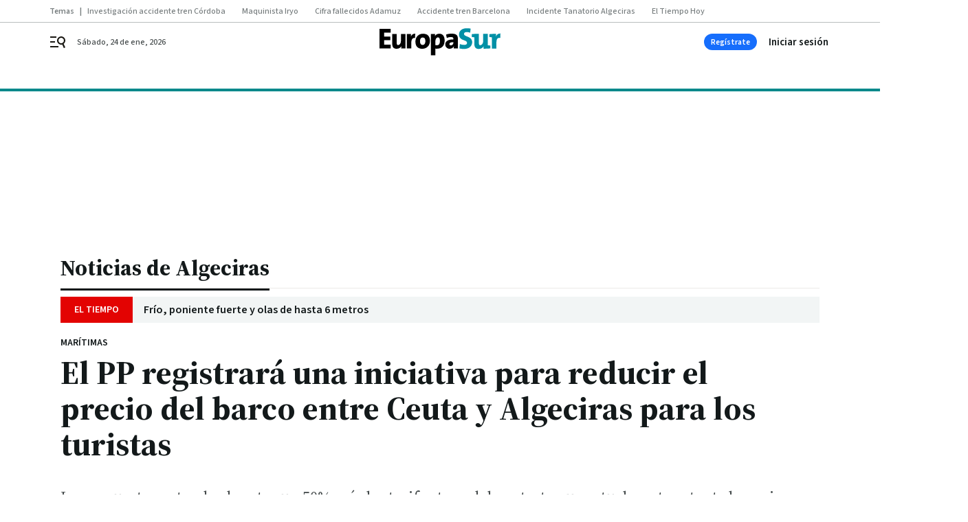

--- FILE ---
content_type: application/javascript
request_url: https://www.europasur.es/europasur/app.h-b9a525498cb706f21fed.js
body_size: 67114
content:
!function(){var e,t,i,s,a={4154:function(e,t,i){"use strict";i.d(t,{Z:function(){return o}});var s=i(4206),a=i.n(s);const r=a().create();r.defaults.timeout=1e4,r.interceptors.response.use((e=>{const t=e.data.response||e.data;if(e.data.httpCode>=500){const i=new Error("");throw i.apiInfo={type:"API Catch 500!",text:"An error occurred while making the request. Please try again later.",status:e.data.httpCode,data:t},i}return t}),(function(e){if(a().isCancel(e)){const t=new Error(e);throw"ECONNABORTED"===e.code&&(t.apiInfo={type:"API Timeout!",text:"Unable to connect to the server. Please try again later."}),t}!function(e){if(400===e.response.status){const t=new Error(e);throw t.apiInfo={type:"API Catch 400!",text:"The resource was not found on the server. Please try again later.",status:e.response.status,data:e.response.data},t}}(e),function(e){if(401===e.response.status){const t=new Error(e);throw t.apiInfo={type:"API Catch 401!",text:"You are not authorized to perform this operation.",status:e.response.status,data:e.response.data},t}}(e),function(e){if(403===e.response.status){const t=new Error(e);throw t.apiInfo={type:"API Catch 403!, Forbidden operation",text:"You are not authorized to perform this operation.",status:e.response.status,data:e.response.data},t}}(e),function(e){if(404===e.response.status){const t=new Error(e);throw t.apiInfo={type:"API Catch 404!",text:"The resource was not found on the server. Please try again later.",status:e.response.status,data:e.response.data},t}}(e),function(e){if(412===e.response.status){const t=new Error(e);throw t.apiInfo={type:"API Catch 412!",text:"Precondition failed. Please try again later.",status:e.response.status,data:e.response.data},t}}(e),function(e){if(e.response.status>=500){const t=new Error(e);throw t.apiInfo={type:"API Catch 500!",text:"An error occurred while making the request. Please try again later.",status:e.response.status,data:e.response.data},t}}(e)}));var o=r},444:function(e,t,i){"use strict";var s=i(1994),a=i.n(s),r=i(9108),o=i.n(r),n=i(4091),l=i(6970),d=JSON.parse('{"archive.no-results":"Actualment no hi ha continguts per a aquesta newsletter.","common.relacionado":"Relacionat","common.go-to-content":"Anar al contingut","common.temas-relacionados":"Temes relacionats","common.archivo-icono":"Document","common.archivo-button":"Consulta\'l","common.newsletter-icon":"En vols saber més?","common.newsletter-titulo":"Subscriu-te al nostre butlletí","common.newsletter-email":"Correu electrònic","common.newsletter-button":"Subscriu-m\'hi","common.newsletter-checkbox":"Accepte la política de privacitat","common.recirculacion":"Àudio","common.paywall-titulo":"Només per a usuaris registrats en Eru. Accedix per a veure\'n el contingut.","common.paywall-button":"Accedeix","common.mas":"Més","common.secciones":"Seccions","common.menos":"Menys","common.update":"Actualitzat","common.copied":"Enllaç copiat","common.all":"Tots","common.share":"Comparteix a :rrss","common.goto":"Anar a :rrss","common.download":"Descargar","common.nav":"Navegació","content.share-via":"via","poll.vote":"Vota","poll.poll-result-title":"Gràcies per participar-hi.","poll.inactive":"La votació ha finalitzat.","poll.not-started":"La votació no s\'ha iniciat. Estarà activa el dia:","poll.modal-title":"No pots votar","poll.modal-text":"Per poder votar, primer has d\'iniciar sessió amb el teu compte d\'Eru.","poll.button-login":"Inicia sessió","poll.button-close":"Cancel·la","live.cintillo":"En directe","live.update":"Hi ha noves actualitzacions","live.posts-titulo":"Últimes actualitzacions","live.post-meses-enero":"gener","live.post-meses-febrero":"febrer","live.post-meses-marzo":"març","live.post-meses-abril":"abril","live.post-meses-mayo":"maig","live.post-meses-junio":"juny","live.post-meses-julio":"juliol","live.post-meses-agosto":"agost","live.post-meses-septiembre":"setembre","live.post-meses-octubre":"octubre","live.post-meses-noviembre":"novembre","live.post-meses-diciembre":"desembre","live.post-hace":"Fa","live.post-minuto":"minut","live.post-minutos":"minuts","live.post-hora":"hora","live.post-horas":"hores","live.post-vermas":"En vull veure més","live.post-ver-mas":"Més","live.post-ver-menos":"Menys","header.home-directos-button":"Directes","header.home-apuntat":"Erua-t\'hi","header.home-perfil-menu1":"El meu perfil","header.home-perfil-menu2":"Continguts guardats","header.home-perfil-menu3":"Autors preferits","header.home-perfil-menu4":"El meus fill i filles","header.home-perfil-logout":"Tanca la sessió","header.home-hamburguesa-button":"Directes","header.home-busqueda":"Cercar continguts","header.home-directos-cards-titulo":"Directes","header.home-directos-cards-button1":"Mira-ho","header.home-directos-cards-button2":"Escolta-ho","header.busqueda-titulo":"resultats","header.busqueda-menu1":"Tot","header.busqueda-menu2":"Notícies","header.busqueda-menu3":"Altres continguts","header.az-titulo":"Programes","header.user.login":"Accedeix","header.user.register":"Registra-t\'hi","header.enter-parent":"Accés per a pares o tutors","footer.rrss":"Segueix-nos:","footer.apps":"Descobreix les nostres apps:","footer.appsysmarttv":"Descobreix totes les nostres apps i Smart TV","footer.copyright":"© Bitban 2024, tots els drets reservats","footer.explore":"Explora Eru","shows.calendario-lunes":"Dilluns","shows.calendario-martes":"Dimarts","shows.calendario-miercoles":"Dimecres","shows.calendario-jueves":"Dijous","shows.calendario-viernes":"Divendres","shows.calendario-sabado":"Dissabte","shows.calendario-domingo":"Diumenge","shows.rrss":"Segueix-nos","shows.vermas":"En vull veure més","show.rating":"Edat recomanada","show.audio-dual":"Àudio dual","show.signs":"Llengua de signes","show.subtitled":"Subtitulat per a sords","show.audio":"Àudio descriptiu","show.version":"Versió","vod.temporada":"Temporada","vod.capitulo":"Capítol","vod.duracion":"Duració","vod.vigencia-inicio":"Contingut disponible fins a:","vod.vigencia-fin":"Contingut no disponible","vod.alternativo":"Emissió alternativa per web i apps","lives.cards-titulo":"En directe ara","schedule.canal1":"En directe ara","schedule.error":"No s\'ha trobat programació per a aquest dia.","schedule.title":"Programació","board.modulo-vermas":"En vull veure més","board.modulo-eltiempo-titulo":"L\'oratge","board.modulo-eltiempo-buscador":"Busca un municipi","board.modulo-eltiempo-humedad":"humitat","login.rrss-titulo":"Accedeix amb","login.email-titulo":"O amb el teu correu electrònic","login":{"email-titulo":"Accedeix amb el teu correu electrònic","campo-email":"Correu electrònic","campo-password":"Contrasenya","campo-password-placeholder":"Mínim 8 caràcters, majúsc. i minúsc.","campo-password-hint":"Se t\'ha oblidat la <button type=\\"button\\">contrasenya</button>?","registro-hint":"Encara no tens un compte? <a href=\':url\' title=\\"Crea\'l\\">Crea\'l</a>.","button":"Accedeix","error-message":"Correu electrònic o contrasenya incorrecta.","error-message2":"Número de membre o PIN incorrecte.","user-not-validated-message":"Has de validar primer la teua adreça de correu electrònic per a poder iniciar sessió. Et vam enviar un correu amb les instruccions en el moment del registre. Fes clic ací si vols tornar a rebre\'l. Recorda mirar també en la bústia de correu brossa!","validation-email-sent":"Email de validació enviat","passwordResetSent":"Has sol·licitat un canvi de contrasenya. T\'hem enviat un correu electrònic on trobaràs les instruccions. Mira també en la bústia del correu brossa.","passwordChanged":"Contrasenya actualitzada correctament","errorNotificationLegacy":"Per seguretat, és necessari que crees una nova contrasenya per a poder iniciar sessió.  T\'hem enviat un correu electrònic on trobaràs les instruccions. Mira també en la bústia del correu brossa."},"PASSWORD RECOVERY":"","password-recovery":{"title":"Restablir contrasenya","campo-email":"Correu electrònic","button":"Sol·licitar canvi de contrasenya","back":"Torna arrere","description":"T\'enviarem un correu electrònic amb les instruccions per restablir la contrasenya.","errors":{"userNotFound":"El correu electrònic que has introduït no correspon a cap usuari."}},"password-reset.title":"Restablir contrasenya","password-reset.campo-password":"Nova contrasenya","password-reset.campo-password-placeholder":"Mínim 8 caràcters, majúscules i minúscules","password-reset.campo-password-repeat":"Confirmar contrasenya","password-reset.button":"Canvia la contrasenya","register.rrss-titulo":"Accedeix amb:","register.rrss-step2-titulo":"Benvingut, benvinguda a Eru","register.rrss-step2-descripcion":"Confirma les dades del teu perfil.","TODORSSregister.email-titulo":"O amb el teu correu electrònic","register.email-titulo":"Accedeix amb el teu correu electrònic","register.campo-nick":"Nick","register.campo-nombre":"Nom","register.campo-apellidos":"Cognoms","register.campo-fecha":"Data de naixement","register.campo-email":"Correu electrònic","register.campo-password":"Contrasenya","register.campo-password-placeholder":"Mínim 8 caràcters, majúsc. i minúsc.","register.campo-checkbox":"Accepte les <a href=\':urlconditions\' title=\'condicions legals\'>condicions legals</a> i la <a href=\':urlpolitic\' title=\'política de privacitat\'>política de privacitat</a>.","register.login-hint":"Ja hi estàs registrat? <a href=\':url\' title=\'Accedeix\'>Accedeix</a>.","register.button":"Crea el compte","register.error-message":"No s\'ha pogut crear el compte.","register-confirmation.titulo":"Benvingut, benvinguda a Eru","register-confirmation.descripcion":"Hem enviat un correu de confirmació per a completar el registre.","register-confirmation.button":"Iniciar sessió","register-error.titulo":"Hi ha hagut un error en activar el compte.","register-error.descripcion":"No s\'ha completat el registre. Prova-ho més tard.","register-delete.title":"Elimina el compte","register-delete.text":"Estàs segur que vols eliminar el compte de manera definitiva? Aquesta acció no es pot desfer.","register-delete.button-confirm":"Elimina el compte","register-delete.button-cancel":"Cancel·la","register-email-valid.titulo":"Benvingut, benvinguda a :site","register-email-valid.descripcion":"Gràcies per confiar en nosaltres. Inicieu sessió per accedir i començar a gaudir de tots els avantatges.","register-email-error.titulo":"Error en crear el compte","register-email-error.descripcion":"No s\'ha pogut completar el registre. Si us plau, intenta-ho de nou més tard.","register.error-server.EMAIL_ALREADY_IN_USE":"L\'email ja està en ús.","register.error-server.NICK_ALREADY_IN_USE":"L\'email ja està en ús.","register.error-server.INVALID_FIELD":"Les dades introduïdes no són vàlides","register.error-server.INVALID_FIELDS":"Les dades introduïdes no són vàlides","register.error-server.UNKNOWN_ERROR":"Les dades introduïdes no són vàlides","register.error-server.INVALID_CREDENTIALS":"Les dades introduïdes no són vàlides","register.error-server.REQUIRED_FIELD":"Les dades introduïdes no són vàlides","profile.user":"Perfil d\'usuari","profile.user-edit":"Editar perfil","profile.subscription":"Subscripció","profile":{"tab-perfil":"El meu perfil","tab-preferidos":"Guardats","tab-autores":"Autors","tab-hijos":"Els meus fills i filles","tab-cerrar":"Sortir","perfil-titulo":"El meu perfil","perfil-campo-nombre":"Nom","perfil-campo-nick":"Nick","perfil-campo-apellidos":"Cognoms","perfil-campo-fecha":"Data de naixement","perfil-campo-email":"Correu electrònic","perfil-password-titulo":"Canvia la contrasenya","perfil-campo-password":"Contrasenya","perfil-campo-new-password":"Nova contrasenya","perfil-campo-repeat-password":"Confirma la nova contrasenya","perfil-campo-password-placeholder":"Mínim 8 caràcters, majúscules i minúscules","perfil-button":"Canvia les dades","perfil-notificación-exito":"Canvis guardats","perfil-notificación-alerta":"No s\'han pogut desar els canvis. Prova-ho més tard.","perfil-notificación-credentials":"Contrasenya introduïda incorrecta.","perfil-newsletter-titulo":"Butlletí","perfil-newsletter-checkbox":"<p>Em vull subscriure al butlletí informatiu.</p><p>En subscriure\'t, acceptes les <a href=\':urlconditions\' title=\'condicions legals\'>condicions legals</a> i la <a href=\':urlpolitic\' title=\'política de privacitat\'>política de privacitat</a>.</p>","perfil-eliminarcuenta":"<a href=\':url\' title=\'Elimina el compte\'>Elimina el compte</a> de manera definitiva.","favoritos-titulo":"Els meus preferits","favoritos-card-button":"Ver contenido","favoritos-vacio":"Actualment no has guardat cap preferit.","autores-vacio":"Actualmente no has guardado ningún autor.","autores-card-button":"Ver Autor/a"},"newsletter.browser-hint":"Fes clic aquí per veure el butlletí al navegador","newsletter.browser-hint-1":"Fes clic","newsletter.browser-hint-2":"aquí","newsletter.browser-hint-3":"per veure el butlletí al navegador","newsletter.placeholder":"Introdueix el teu correu electrònic","newsletter.modal-text":"Gràcies per subscriure\'t al nostre bulleti.","newsletter.modal-button":"Accepta","newsletter.button":"Envia","newsletter.author-follow":"Autors que segueixes","newsletter.author-interest":"Autors que et poden interessar","newsletter.ad":"Publicitat","contact.titulo":"Contacte","contact.subtitulo":"Eru","contact.descripcion":"Si vols posar-te en contacte amb Eru Mèdia, ompli aquest formulari.","contact.campo-nombre":"Nom i cognoms","contact.campo-email":"Correu electrònic","contact.campo-asunto":"Assumpte","contact.campo-mensaje":"Missatge","contact.button":"Enviar missatge","contact.checkbox-legal":"Accepte les <a href=\':urlconditions\' target=\'_blank\' title=\'condicions legals\'>condicions legals</a> i la <a href=\':urlpolitic\' target=\'_blank\' title=\'política de privacitat\'>política de privacitat.</a>","contact.checkbox-comercial":"Desitge rebre comunicacions comercials relatives a productes i serveis similars.","contact.titulo-otros":"Altres vies de contacte","contact.descripcion1-otros":"Adreça: <a href=\'https://www.google.com/maps/place/%C3%80+Punt+M%C3%A8dia/@39.5106635,-0.4266174,17z/data=!3m1!4b1!4m5!3m4!1s0xd604512344f1e21:0x35cc215c8a52defe!8m2!3d39.5106635!4d-0.4244287\' target=\'_blank\' title=\'Adreça\'>Ctra. del Polígon d\'accés a Ademús, s/n, 46100, Burjassot, València.</a>","contact.descripcion2-otros":"Correu electrònic: <a href=\'mailto:contacte@erumedia.es\' target=\'_blank\' title=\'mail\'>contacte@erumedia.es</a>","contact.descripcion3-otros":"Telèfon: <a href=\'tel:962825500\' target=\'_blank\' title=\'telefon\'>96 282 55 00</a>","contact.modal-title":"Missatge enviat","contact.modal-text":"Gràcies per posar-te en contacte amb nosaltres.","contact.modal-button":"Acceptar","module.contact.name":"Nom","module.contact.position":"càrrec","module.contact.company":"Empresa","module.contact.email":"Email","module.contact.description":"Comentari","module.contact.phone":"Telèfon (opcional)","module.contact.button":"enviar dades","module.contact.modal-title":"Dades enviades correctament","module.contact.modal-text":"Gràcies per posar-te en contacte amb nosaltres.","module.contact.modal-button":"Acceptar","mail.correct":"T\'has registrat correctament en la plataforma d\'Eru Mèdia. Per a acabar el procés i poder iniciar sessió amb el teu compte d\'usuari, confirma el teu correu electrònic fent clic en","mail.link":"aquest enllaç","mail.confirm-email":"Confirmar correu electrònic","mail.new-password":"Per a poder establir una contrasenya nova en el teu perfil, només has de fer clic en","mail.steps":"i completar els passos","mail.create-new-password":"Crea una nova contrasenya","mail.ignore":"Si no has sigut tu qui ho ha sol·licitat, ignora i esborra aquest correu. La contrasenya no es canviarà i el teu compte es mantindrà tal qual","ugc":{"error-pregunta":"Ha de respondre a la pregunta.","error-message":"El servidor no respon. Prova d\'ací a uns minuts.","error-uploading-file":"No ha estat possible completar l\'enviament de l\'arxiu. Prova d\'ací a uns minuts.","error-image-size":"La imatge no pot superar els 8 MB.","error-video-size":"El vídeo no pot superar els 500 MB.","error-term":"Has d\'acceptar les condicions legals i la política de privacitat."},"ugc.titulo":"Participa","ugc.descripcion":"Descripció","ugc.campo-nombre":"Nom i cognoms","ugc.campo-email":"Correu electrònic","ugc.button-imagen":"Carrega una imatge","ugc.button-video":"Carrega un vídeo","ugc.button-enviar":"Envia el contingut","ugc.paywall-descripcion":"Formulari només per a usuaris registrats en Eru. Inicia sessió per a enviar continguts.","ugc.paywall-button":"Inicia","ugc.modal-title":"Contingut enviat","ugc.modal-text":"Gràcies per enviar el contingut.","ugc.modal-button":"Accepta","ugc.button":"Envia","ugc.leavewarning":"S\'avortarà la creació de la seua participació. Està segur que desitja abandonar la pàgina?","digitalinterview":{"error-pregunta":"Ha de respondre a la pregunta.","error-message":"El servidor no respon. Prova d\'ací a uns minuts.","error-uploading-file":"No ha estat possible completar l\'enviament de l\'arxiu. Prova d\'ací a uns minuts.","error-image-size":"La imatge no pot superar els 8 MB.","error-video-size":"El vídeo no pot superar els 500 MB.","error-term":"Has d\'acceptar les condicions legals i la política de privacitat."},"digitalinterview.titulo":"Participa","digitalinterview.descripcion":"Descripció","digitalinterview.campo-nombre":"Nom","digitalinterview.campo-apellidos":"Cognoms","digitalinterview.campo-email":"Correu electrònic","digitalinterview.campo-pregunta":"Pregunta:","digitalinterview.button-imagen":"Carrega una imatge","digitalinterview.button-video":"Carrega un vídeo","digitalinterview.button-enviar":"Envia el contingut","digitalinterview.paywall-descripcion":"Formulari només per a usuaris registrats en Eru. Inicia sessió per a enviar continguts.","digitalinterview.paywall-button":"Inicia","digitalinterview.modal-title":"Contingut enviat","digitalinterview.modal-text":"Gràcies per enviar el contingut.","digitalinterview.modal-button":"Accepta","digitalinterview.button":"Envia pregunta","digitalinterview.leavewarning":"S\'avortarà la creació de la seua participació. Està segur que desitja abandonar la pàgina?","digitalinterview.limitePreguntasEnviadas":"Has arribat al límit màxim de preguntes que pot enviar un mateix usuari a una franja de temps determinada. Podràs tornar a enviar preguntes transcorregut aquest temps. Moltes gràcies per participar-hi!","401.titulo":"Error 401","401.descripcion":"No tens permisos per a veure aquesta pàgina.","403.titulo":"Error 403","403.descripcion":"No tens permisos per a veure aquesta pàgina.","410.titulo":"Error 410","410.descripcion":"La pàgina que busques ja no existeix.","404.titulo":"Error 404","404.descripcion":"No trobem la pàgina que busques.","500.titulo":"Error 500","500.descripcion":"El servidor no respon. Prova d\'ací a uns minuts.","404.button":"Torna a la portada","validation":{"confirmed":"El :_target_ no coincideix","confirmed_campo-pin":"El PIN no coincideix","confirmed_campo-password":"La contrasenya no coincideix","digits":"El :_field_ ha de ser numèric i ha de contindre exactament :_length_ dígits.","email":"El correu electrònic ha de ser vàlid","min":"La :_field_ ha de tindre almenys :_length_ caràcters","min-nick":"El :_field_ ha de tindre almenys :_length_ caràcters","required":"El camp :_field_ és obligatori","required_email":"El correu electrònic és obligatori","required_password":"La contrasenya és obligatòria","required_campo-direccio":"El domicili complet és obligatori","required_campo-zip":"El codi postal és obligatori","required_poblacion":"El nom del municipi és obligatori","required_provincia":"El nom de la província és obligatori","required_pais":"El nom del país és obligatori","required_campo-nombre":"El nom és obligatori","required_campo-apellidos":"Els cognoms són obligatoris","required_campo-fecha":"La data de naixement és obligatòria","required_campo-pin":"El PIN és obligatori","required_pin-repeat":"Confirmar el PIN és obligatori","required_campo-telefono":"El telèfon és obligatori","required_campo-nif":"El  NIF o NIE és obligatori","required_campo-numero-socio":"El número de carnet és obligatori","required_repeat-password":"És obligatori repetir la contrasenya ","upperlower":"El camp :_field_ ha de tindre majúscules i minúscules.","upperlower_password":"La contrasenya ha de contindre majúscules i minúscules","age":"Has de tindre almenys 13 anys per a poder registrar-te. Et suggerim que et facis membre de \\"La Colla\\".","numeric":"El :_field_ ha de ser numèric","numeric_campo-zip":"El codi postal ha de contindre com a mínim 5 caràcters","nif":"El NIF o NIE ha de ser vàlid.","alpha":"El camp :_field_ no pot contindre números","alpha_campo-numero-socio":"El número de carnet només ha de contindre xifres","alpha_poblacion":"El nom del municipi no pot contindre números.","alpha_provincia":"El nom de la província no pot contindre números.","alpha_pais":"El nom del país no pot contindre números.","maxAge":"Has de tindre menys de 13 anys per a poder registrar-te.","term":"Has d\'acceptar les condicions legals i la política de privacitat per a poder registrar-te.","nick":"El nick no es valido o ya esta en uso"},"blog.sobre-el-blog":"Sobre el bloc","blog.autores":"Autors/ores","like-modal.title":"Guardar els preferits","like-modal.text":"Per a poder guardar com a preferit, primer has d\'iniciar sessió amb el teu compte d\'Eru.","like-modal.button-login":"Inicia sessió","like-modal.button-cancel":"Cancel·la","search.search":"Buscar continguts","search.error":"Introdueix almenys tres caràcters per a fer una cerca.","search.no-results":"La cerca :text no ha obtingut cap resultat. Revisa el que has escrit o prova amb una altra paraula.","blog.see-more":"Veure post","blog.our-blogs":"Els nostres blocs","last-hour.header":"Última hora:","comments":{"comments":"Afegeix un comentari | 1 Comentari | Veure els :n comentaris","join":"Per a participa a la conversa tens que iniciar sessió o registrar-te.","terms":"Normes d\'ús","report":"Denunciar","reported":"Comentari denunciat","report-message":"¡Gràcies por enviar el teu reporti!. El teu reporti serà estudiat","post":"Publicar comentari","post-placeholder":"Escriu el que opines (màxim 500 caràcters).","post-message":"¡Gràcies per participar! El teu comentari apareixerà publicat després de la seva revisió","error-message":"No s\'ha pogut publicar el comentari. Torna a intentar-ho més tard.","reply":"Respondre","cancel":"Cancel·lar","load-more":"Veure més comentaris","see-comments":"Veure els comentaris","closed":"Els comentaris estan tancats. Ja no és possible comentar","voted":"Només es pot votar un cop","modal-title-vote":"No pots votar","modal-title-report":"No pots reportar","modal-title":"No pots :text","modal-text":"Per poder :text, primer has d\'iniciar sessió amb el teu compte de BBNX.","modal-text-vote":"Per poder votar un comentari, primer has d\'iniciar sessió amb el teu compte de :site.","modal-text-report":"Per poder votar, primer has d\'iniciar sessió amb el teu compte de BBNX.","button-login":"Inicia sessió","button-close":"Cancel·lar","show-replies":"Mostrar respostes","hide-replies":"Oculta respostes","name":"nom","surname":"cognom","nick":"nick","email":"email","birthdate":"Data de naixement","no-registered":"La informació del vostre compte està incompleta. Deu completar el seu :faildata. Si us plau, dirigiu-vos al <a href=\':url-completedata\'>vostre compte</a> i completeu els camps obligatoris per poder fer un comentari","no-registered-data":"La informació del vostre compte està incompleta. Si us plau, dirigiu-vos al <a href=\':url-completedata\'>vostre compte</a> i completeu els camps obligatoris per poder fer un comentari","orderby-newest":"Més recents","orderby-oldest":"Més antics","orderby-best":"Millors"},"search.author":"Cercar autor","tags.title":"Temes relacionats","related-news.title":"Notícies relacionades","events":{"eventdetail":"Detalls de l\'event"},"icon-comments":"comentarios","searcher.any":"Cualsevol","searcher.yesterday":"Ahir","searcher.last24hours":"Darreres 24 hores","searcher.today":"Avui","searcher.lastWeek":"Darrera setmana","searcher.lastMonth":"Darrer mes","searcher.lastYear":"Darrer any","searcher.tomorrow":"Demà","searcher.nextWeek":"Propera setmana","searcher.nextWeekend":"Proper cap de setmana","searcher.nextMonth":"Proper mes","searcher.thisMonth":"Aquet mes","searcher.nextYear":"Proper any","searcher.not-results":"No hi ha resultats","searcher.range":"Rang específic","searcher.from":"Des de","searcher.to":"Fins a","searcher.results":"resultats","content.archive":"Hemeroteca","content.agenda":"Agenda","content.searcher":"Cerca","searcher.archive":"Hemeroteca","searcher.searcher":"Cerca","searcher.article":"Notícia","searcher.interview":"Entrevista","searcher.opinion":"Opinió","searcher.longform":"Reportatge","searcher.video":"Vídeo","searcher.videoembed":"Vídeo Embed","searcher.test":"Test","searcher.poll":"Enquesta","searcher.blogpost":"Blog Post","searcher.audio":"Audio","searcher.photogallery":"Fotogaleria","searcher.live":"Minut a minut","searcher.streaming":"Directe","searcher.file":"Arxiu","searcher.external":"Extern","searcher.ugc":"Convocatòria UGC","searcher.ugcparticipation":"Convocatòria UGC","searcher.digitalinterview":"Entrevista Digital","searcher.scrollytelling":"Reportatge Multimedia","searcher.event":"Event","coming-events.button":"Veure tots els events","coming-events.button-results":":results resultats, veure tots","coming-events.button-results-min":":results resultats, netejar filtres","contact.error":"No s\'ha pogut enviar el missatge. Intenta-ho més tard"}'),c=JSON.parse('{"archive.no-results":"Actualmente no existen contenidos para esta newsletter.","common.relacionado":"Relacionado","common.go-to-content":"Ir al contenido","common.temas-relacionados":"Temas relacionados","common.archivo-icono":"Documento","common.archivo-button":"Consúltalo","common.newsletter-icon":"¿Quieres saber más?","common.newsletter-titulo":"Suscríbete a nuestro boletín","common.newsletter-email":"Correo electrónico","common.newsletter-button":"Suscríbeme","common.newsletter-checkbox":"Acepta la política de privacidad","common.recirculacion":"Audio","common.paywall-titulo":"Solo para usuarios registrados en :site. Accede para ver el contenido.","common.paywall-button":"Accede","common.mas":"Más","common.secciones":"Secciones","common.menos":"Menos","common.update":"Actualizado","common.copied":"Enlace copiado","common.all":"Todos","common.share":"Compartir en :rrss","common.goto":"Ir a :rrss","common.download":"Descargar","common.nav":"Navegación","content.share-via":"vía","poll.vote":"Vota","poll.poll-result-title":"Gracias por participar.","poll.inactive":"La votación ha finalizado.","poll.not-started":"La votación no ha iniciado. Estará activa el día:","poll.modal-title":"No puedes votar","poll.modal-text":"Para poder votar, primero has de iniciar sesión con tu cuenta de :site.","poll.button-login":"Inicia sesión","poll.button-close":"Cancelar","live.cintillo":"En directo","live.update":"Hay nuevas actualizaciones","live.posts-titulo":"Últimas actualizaciones","live.post-meses-enero":"enero","live.post-meses-febrero":"febrero","live.post-meses-marzo":"marzo","live.post-meses-abril":"abril","live.post-meses-mayo":"mayo","live.post-meses-junio":"junio","live.post-meses-julio":"julio","live.post-meses-agosto":"agosto","live.post-meses-septiembre":"septiembre","live.post-meses-octubre":"octubre","live.post-meses-noviembre":"noviembre","live.post-meses-diciembre":"diciembre","live.post-hace":"Hace","live.post-minuto":"minuto","live.post-minutos":"minutos","live.post-hora":"hora","live.post-horas":"horas","live.post-vermas":"Quiero ver más","live.post-ver-mas":"Más","live.post-ver-menos":"Menos","live.view-more":"Ver más actualizaciones","header.home-directos-button":"Directos","header.home-apuntat":"Apúntate","header.home-perfil-menu1":"Mi perfil","header.home-perfil-menu2":"Contenidos guardados","header.home-perfil-menu3":"Autores favoritos","header.home-perfil-menu4":"Mis hijos e hijas","header.home-perfil-logout":"Cerrar sesión","header.home-hamburguesa-button":"Directos","header.home-busqueda":"Buscar contenidos","header.home-directos-cards-titulo":"Directos","header.home-directos-cards-button1":"Míralo","header.home-directos-cards-button2":"Escúchalo","header.busqueda-titulo":"resultados","header.busqueda-menu1":"Todo","header.busqueda-menu2":"Noticias","header.busqueda-menu3":"Otros contenidos","header.az-titulo":"Programas","header.user.login":"Iniciar sesión","header.user.register":"Regístrate","header.enter-parent":"Acceso para padres y tutores","footer.rrss":"Síguenos:","footer.apps":"Descubre nuestras apps:","footer.appsysmarttv":"","footer.copyright":"© Joly Digital | Rioja 13, Entreplanta. 41001 Sevilla","footer.explore":"Explora :site","shows.calendario-lunes":"Lunes","shows.calendario-martes":"Martes","shows.calendario-miercoles":"Miércoles","shows.calendario-jueves":"Jueves","shows.calendario-viernes":"Viernes","shows.calendario-sabado":"Sábado","shows.calendario-domingo":"Domingo","shows.rrss":"Síguenos","shows.vermas":"Quiero ver más","show.rating":"Edad recomendada","show.audio-dual":"Audio dual","show.signs":"Lengua de signos","show.subtitled":"Subtitulado para sordos","show.audio":"Audio descriptivo","show.version":"Versión","vod.temporada":"Temporada","vod.capitulo":"Capítulo","vod.duracion":"Duración","vod.vigencia-inicio":"Contenido disponible hasta:","vod.vigencia-fin":"Contenido no disponible","vod.alternativo":"Emisión alternativa para web y apps","lives.cards-titulo":"En directo ahora","schedule.canal1":"En directo ahora","schedule.error":"No se ha encontrado programación para estos días.","schedule.title":"Programación","board.modulo-vermas":"Quiero ver más","board.modulo-eltiempo-titulo":"El tiempo","board.modulo-eltiempo-buscador":"Buscar un municipio","board.modulo-eltiempo-humedad":"humedad","login.rrss-titulo":"Accede con","login.email-titulo":"O con tu correo electrónico","login":{"email-titulo":"Accede con tu correo electrónico","campo-email":"Correo electrónico","campo-password":"Contraseña","campo-password-placeholder":"Mínimo 8 caracteres, may. y minúsc.","campo-password-hint":"¿Has olvidado la <button type=\\"button\\">contraseña</button>?","registro-hint":"¿Aún no tienes una cuenta? <a href=\':url\' title=\\"Créala\\">Créala</a>.","button":"Accede","error-message":"Correo electrónico o contraseña incorrectos.","error-message2":"Número de miembro o PIN incorrecto.","user-not-validated-message":"Debes validar primero tu dirección de correo electrónico para poder iniciar sesión. Te enviamos un correo con las instrucciones en el momento del registro. Haz clic aquí si quieres volver a recibirlo. Recuerda mirar también en el buzón de Spam.","validation-email-sent":"Email de validación enviado","passwordResetSent":"Has solicitado un cambio de contraseña. Te hemos enviado un correo electrónico donde encontrarás las instrucciones. Recuerda mirar también en el buzón de Spam.","passwordChanged":"Contraseña actualizada correctamente","errorNotificationLegacy":"Por seguridad, es necesario que crees una nueva contraseña para poder iniciar sesión. Te hemos enviado un correo electrónico donde encontrarás las instrucciones. Recuerda mirar también en el buzón de Spam."},"PASSWORD RECOVERY":"","password-recovery":{"title":"Restablecer contraseña","campo-email":"Correo electrónico","button":"Solicitar cambio de contraseña","back":"Volver atrás","description":"Te enviaremos un correo electrónico con las instrucciones para restablecer tu contraseña.","errors":{"userNotFound":"El correo electrónico que has introducido no corresponde a ningún usuario."}},"password-reset.title":"Restablecer contraseña","password-reset.campo-password":"Nueva contraseña","password-reset.campo-password-placeholder":"Mínimo 8 caracteres, may. y minúsc.","password-reset.campo-password-repeat":"Confirmar contraseña","password-reset.button":"Cambiar contraseña","register.title":"Crea una cuenta con:","register.title-mail":"O con tu email","register.data-account":"Datos de mi cuenta","register.nick":"Nombre de usuario","register.email":"Email","register.password":"Contraseña","register.password-placeholder":"Mínimo 8 caracteres, may. y minúsculas","register.data-personal":"Datos personales","register.name":"Nombre","register.surname":"Apellidos","register.birthdate":"Fecha de nacimiento","register.phone":"Teléfono","register.data-postal":"Datos postales","register.country":"País","register.province":"Provincia","register.city":"Localidad","register.address":"Dirección postal","register.postal-code":"Código postal","register.legal":"Acepta las <a href=\':urlconditions\' title=\'condiciones legales\'>condiciones legales</a> y la <a href=\':urlpolitic\' title=\'política de privacidad\'>política de privacidad</a>.","register.button":"Regístrate","register.login-hint":"¿Ya tienes una cuenta? <a href=\':url\' title=\'Accede\'>Inicia sesión.</a>.","validation.phone":"Introduce un número de teléfono correcto","register.rrss-titulo":"Accede con:","register.rrss-step2-titulo":"Bienvenido, bienvenida a :site","register.rrss-step2-descripcion":"Confirma los datos de tu perfil.","register.email-titulo":"Accede con tu correo electrónico","register.email-titulo-register":"Regístrate con tu correo electrónico","register.campo-nombre":"Nombre","register.campo-nick":"Nombre de usuario","register.campo-apellidos":"Apellidos","register.campo-fecha":"Fecha de nacimiento","register.campo-email":"Correo electrónico","register.campo-password":"Contraseña","register.campo-password-placeholder":"Mínimo 8 caracteres, may. y minúsc.","register.campo-checkbox":"Acepta las <a href=\':urlconditions\' title=\'condiciones legales\'>condiciones legales</a> y la <a href=\':urlpolitic\' title=\'política de privacidad\'>política de privacidad</a>.","register.error-message":"No se ha podido crear la cuenta.","register-confirmation.titulo":"Bienvenido, bienvenida a :site","register-confirmation.descripcion":"Hemos enviado un correo de confirmación para completar el registro.","register-confirmation.button":"Iniciar sesión","register-error.titulo":"Ha habido un error en la activación de la cuenta","register-error.descripcion":"El registro no se ha completado. Inténtalo más tarde.","register-delete.title":"Elimina la cuenta","register-delete.text":"¿Estás seguro de querer eliminar la cuenta de manera definitiva? Esta acción no se puede deshacer.","register-delete.button-confirm":"Elimina la cuenta","register-delete.button-cancel":"Cancela","register-email-valid.titulo":"Bienvenido, bienvenida a :site","register-email-valid.descripcion":"Gracias por confiar en nosotros. Inicia sesión para acceder y empezar a disfrutar de todas las ventajas.","register-email-error.titulo":"Error al crear la cuenta","register-email-error.descripcion":"El registro no se ha podido completar. Por favor, inténtalo de nuevo más tarde.","register.error-server.EMAIL_ALREADY_IN_USE":"El email ya está en uso.","register.error-server.NICK_ALREADY_IN_USE":"El nick ya está en uso.","register.error-server.INVALID_FIELD":"Los datos introducidos no son válidos.","register.error-server.INVALID_FIELDS":"Los datos introducidos no son válidos.","register.error-server.UNKNOWN_ERROR":"Los datos introducidos no son válidos.","register.error-server.INVALID_CREDENTIALS":"Los datos introducidos no son válidos.","register.error-server.REQUIRED_FIELD":"Los datos introducidos no son válides.","profile.user":"Perfil de usuario","profile.user-edit":"Editar perfil","profile.subscription":"Mi suscripción","profile":{"tab-perfil":"Mi perfil","tab-preferidos":"Favoritos","tab-autores":"Autores","tab-newsletters":"Boletines","tab-cerrar":"Salir","perfil-titulo":"Mi perfil","perfil-campo-nombre":"Nombre","perfil-campo-nick":"Nick","perfil-campo-apellidos":"Apellidos","perfil-campo-fecha":"Fecha de nacimiento","perfil-campo-email":"Correo electrónico","perfil-password-titulo":"Cambia la contraseña","perfil-campo-password":"Contraseña","perfil-campo-new-password":"Nueva contraseña","perfil-campo-repeat-password":"Confirma la nueva contraseña","perfil-campo-password-placeholder":"Mínimo 8 caracteres, may. y minúsc.","perfil-button":"Cambia los datos","perfil-notificación-exito":"Cambios guardados","perfil-notificación-alerta":"No se han podido guardar los cambios. Inténtalo más tarde.","perfil-notificación-credentials":"Contraseña introducida incorrecta.","perfil-newsletter-titulo":"Boletín","perfil-newsletter-checkbox":"<p>Me quiero suscribir al boletín informativo.</p><p>Al suscribirte, aceptas las <a href=\':urlconditions\' title=\'condiciones legales\'>condiciones legales</a> y la <a href=\':urlpolitic\' title=\'política de privacidad\'>política de privacidad</a>.</p>","perfil-eliminarcuenta":"<a href=\':url\' title=\'Elimina la cuenta\'>Elimina la cuenta</a> de manera definitiva.","favoritos-titulo":"Mis preferidos","favoritos-card-button":"Ver contenido","favoritos-vacio":"Actualmente no has guardado ningún favorito.","autores-vacio":"Actualmente no has guardado ningún autor.","autores-card-button":"Ver Autor/a","newsletters-title":"Recibir Boletin","newsletters-subtitle":"Selecciona los boletines a los que quieres suscribirte.","newsletters-button":"Guardar cambios"},"newsletter.browser-hint":"Pulsa aquí para ver el boletín en el navegador","newsletter.browser-hint-1":"Pulsa","newsletter.browser-hint-2":"aquí","newsletter.browser-hint-3":"para ver el boletín en el navegador","newsletter.placeholder":"Correo electrónico","newsletter.modal-text":"Gracias por suscribirte a nuestro boletín.","newsletter.modal-button":"Aceptar","newsletter.button":"Suscribirse","newsletter.author-follow":"Autores que sigues","newsletter.author-interest":"Autores que te pueden interesar","newsletter.ad":"Publicidad","newsletter.error":"Ha habido un error puntual, inténtalo más tarde","newsletter-register.title":"Suscríbete a nuestro boletín","newsletter-register.description":"Recibe todas las mañanas las noticias que importan.","newsletter-register.textButton":"Suscribirse","contact.titulo":"Contacto","contact.subtitulo":"BBNX","contact.descripcion":"Si quieres ponerte en contacto con :site, rellena este formulario.","contact.campo-nombre":"Nombre y apellidos","contact.campo-email":"Correo electrónico","contact.campo-asunto":"Asunto","contact.campo-mensaje":"Mensaje","contact.button":"Enviar mensaje","contact.checkbox-legal":"Acepta las <a href=\':urlconditions\' target=\'_blank\' title=\'condiciones legales\'>condiciones legales</a> y la <a href=\':urlpolitic\' target=\'_blank\' title=\'política de privacidad\'>política de protección de datos.</a>","contact.checkbox-comercial":"Desea recibir comunicaciones comerciales relativas a productos y servicios similares.","contact.titulo-otros":"Otras vías de contacto","contact.descripcion1-otros":"Dirección: <a href=\'#\' target=\'_blank\' title=\'Dirección\'></a>","contact.descripcion2-otros":"Correo electrónico: <a href=\'mailto:#\' target=\'_blank\' title=\'mail\'>correo</a>","contact.descripcion3-otros":"Teléfono: <a href=\'tel:2946400\' target=\'_blank\' title=\'teléfono\'>(507) 294-6400</a>","contact.modal-title":"Mensaje enviado","contact.modal-text":"Gracias por ponerte en contacto con nosotros.","contact.modal-button":"Aceptar","module.contact.name":"Nombre","module.contact.position":"Cargo","module.contact.company":"Empresa","module.contact.email":"Email","module.contact.description":"Comentario","module.contact.phone":"Teléfono (opcional)","module.contact.button":"Enviar datos","module.contact.modal-title":"Datos enviados correctamente","module.contact.modal-text":"Gracias por ponerte en contacto con nosotros.","module.contact.modal-button":"Aceptar","mail.correct":"Te has registrado correctamente en la plataforma de Bitban :site. Para terminar el proceso y poder iniciar sesión con tu cuenta de usuario, confirma tu correo electrónico haciendo clic en","mail.link":"este enlace","mail.confirm-email":"Confirmar correo electrónico","mail.new-password":"Para poder establecer una nueva contraseña en tu perfil, haz clic en","mail.steps":"y completa los pasos","mail.create-new-password":"Crear una nueva contraseña","mail.ignore":"Si no has sido tú quien lo ha solicitado, ignora y borra ese correo. La contraseña no se cambiará y tu cuenta se mantendrá tal cual","ugc":{"error-pregunta":"Has de responder a la pregunta.","error-message":"El servidor no responde. Prueba en unos minutos.","error-uploading-file":"No ha sido posible completar el envío del archivo. Prueba en unos minutos.","error-image-size":"La imagen no puede superar los 5 MB.","error-video-size":"El vídeo no puede superar los 80 MB.","error-term":"Has de aceptar las condiciones legales y la política de privacidad."},"ugc.titulo":"Participa","ugc.descripcion":"Descripción","ugc.campo-nombre":"Nombre y apellidos","ugc.campo-email":"Correo electrónico","ugc.button-imagen":"Carga una imagen","ugc.button-video":"Carga un vídeo","ugc.button-enviar":"Envía el contenido","ugc.paywall-descripcion":"Formulario solo para usuarios registrados en :site. Inicia sesión para enviar contenidos.","ugc.paywall-button":"Iniciar","ugc.modal-title":"Contenido enviado","ugc.modal-text":"Gracias por enviar el contenido.","ugc.modal-button":"Aceptar","ugc.button":"Enviar","ugc.leavewarning":"Tu participación no se creará. ¿Estás seguro de que deseas abandonar la página?","ugc.questionText":"Tu participación","ugc.questionTitle":"Título","ugc.userSignature":"Firma","ugc.helper-text-image":"Formato soportado JPEG. Tamaño máximo de archivo :fileMaxSize.","ugc.helper-text-video":"Formato soportado MP4. Tamaño máximo de archivo :fileMaxSize.","digitalinterview":{"error-pregunta":"Has de responder a la pregunta.","error-message":"El servidor no responde. Prueba en unos minutos.","error-uploading-file":"No ha sido posible completar el envío del archivo. Prueba en unos minutos.","error-image-size":"La imagen no puede superar los 8 MB.","error-video-size":"El vídeo no puede superar los 500 MB.","error-term":"Has de aceptar las condiciones legales y la política de privacidad."},"digitalinterview.titulo":"Participa","digitalinterview.descripcion":"Descripción","digitalinterview.campo-nombre":"Nombre","digitalinterview.campo-apellidos":"Apellidos","digitalinterview.campo-email":"Correo electrónico","digitalinterview.campo-pregunta":"¿Cuál es tu pregunta?","digitalinterview.button-imagen":"Carga una imagen","digitalinterview.button-video":"Carga un vídeo","digitalinterview.button-enviar":"Envía el contenido","digitalinterview.paywall-descripcion":"Formulario solo para usuarios registrados en :site. Inicia sesión para enviar contenidos.","digitalinterview.paywall-button":"Iniciar","digitalinterview.modal-title":"Pregunta enviada","digitalinterview.modal-text":"La pregunta se ha enviado correctamente. Muchas gracias por participar en el encuentro digital.","digitalinterview.modal-button":"Aceptar","digitalinterview.button":"Enviar pregunta","digitalinterview.leavewarning":"Tu participación no se creará. ¿Estás seguro de que deseas abandonar la página?","digitalinterview.limitePreguntasEnviadas":"Has alcanzado el límite máximo de preguntas que puede enviar un mismo usuario en una franja de tiempo determinada. Podrás volver a enviar preguntas transcurrido ese tiempo. ¡Muchas gracias por participar!","401.titulo":"Error 401","401.descripcion":"No tienes permisos para ver esta página.","403.titulo":"Error 403","403.descripcion":"No tienes permisos para ver esta página.","410.titulo":"Error 410","410.descripcion":"La página que buscas ya no existe.","404.titulo":"Error 404","404.descripcion":"No encontramos la página que buscas.","500.titulo":"Error 500","500.descripcion":"El servidor no responde. Prueba en unos minutos.","404.button":"Volver a la portada","validation":{"confirmed":"La contraseña no coincide","confirmed_campo-pin":"La contraseña no coincide","confirmed_campo-password":"La contraseña no coincide","digits":"El :_field_ ha de ser numérico y ha de contener exactamente :_length_ dígits.","email":"El correo electrónico ha de ser válido","min":"La :_field_ ha de tener al menos :_length_ caracteres","max":"El :_field_ ha de tener como máximo :_length_ caracteres","min-nick":"El :_field_ ha de tener al menos :_length_ caracteres","required":"El campo :_field_ es obligatorio","required_email":"El correo electrónico es obligatorio","required_password":"La contraseña es obligatoria","required_campo-direccio":"El domicilio completo es obligatorio","required_campo-zip":"El código postal es obligatorio","required_poblacion":"El nombre del municipio es obligatorio","required_provincia":"El nombre de la provincia es obligatorio","required_pais":"El nombre del país es obligatorio","required_campo-nombre":"El nombre es obligatorio","required_campo-apellidos":"Los apellidos son obligatorios","required_campo-fecha":"La fecha de nacimiento es obligatoria","required_campo-pin":"El PIN es obligatorio","required_pin-repeat":"Confirmar el PIN es obligatorio","required_campo-telefono":"El teléfono es obligatorio","required_campo-nif":"El  NIF o NIE es obligatorio","required_campo-numero-socio":"El número de carnet es obligatorio","required_repeat-password":"Es obligatorio repetir la contraseña ","upperlower":"El campo :_field_ ha de contener mayúsculas y minúsculas.","upperlower_password":"La contraseña ha de contener mayúsculas y minúsculas","age":"Has de tener al menos 13 años para poder registrarte.","numeric":"El :_field_ ha de ser numérico","numeric_campo-zip":"El código postal ha de contener al menos 5 caracteres","nif":"El NIF o NIE ha de ser válido.","alpha":"El campo :_field_ no puede contener números","alpha_campo-numero-socio":"El número de carnet solo ha de contener cifras","alpha_poblacion":"El nombre del municipio no puede contener números.","alpha_provincia":"El nombre de la provincia no puede contener números.","alpha_pais":"El nombre del país no puede contener números.","maxAge":"Has de tener menos de 13 años para poder registrarte.","term":"Debes aceptar las condiciones legales y la política de privacidad para poder registrarte.","nick":"El nick no es válido o ya esta en uso","phone":"Introduce un número de teléfono correcto"},"blog.sobre-el-blog":"Sobre el blog","blog.autores":"Autores/as","like-modal.title":"Guardar como favorito","like-modal.text":"Para poder guardar como favorito, primero has de iniciar sesión con tu cuenta de :site.","like-modal.button-login":"Iniciar sesión","like-modal.button-cancel":"Cancelar","search.search":"Buscar contenidos","search.error":"Introduce al menos tres caracteres para hacer una búsqueda.","search.no-results":"La búsqueda :text no ha obtenido ningún resultado. Revisa lo que has escrito o prueba con otra palabra.","blog.see-more":"Ver post","blog.our-blogs":"Nuestros blogs","last-hour.header":"Última hora:","comments.showComments":"{0} No hay comentarios|{1} :n Comentario|[2,*] :n Comentarios","comments":{"comments":"Añade un comentario | 1 Comentario | Ver los :n comentarios","join":"Para participar en la conversación debes iniciar sesión o registrarte.","terms":"Normas de uso","report":"Denunciar","reported":"Comentario denunciado","report-message":"¡Gracias por enviar tu reporte!. Tu reporte será estudiado","post":"Publicar comentario","post-placeholder":"Escribe lo que opinas (máximo 500 caracteres).","post-message":"¡Gracias por participar!","post-message-moderated":"¡Gracias por participar! Tu comentario aparecerá publicado tras su revisión","error-message":"No ha sido posible publicar el comentario. Vuelve a intentarlo más tarde.","reply":"Responder","cancel":"Cancelar","load-more":"Ver más Comentarios","see-comments":"Ver los Comentarios","closed":"Los comentarios están cerrados. Ya no es posible comentar","voted":"Sólo se puede votar una vez","modal-title-vote":"No puedes votar","modal-title-report":"No puedes reportar","modal-title":"No puedes :text","modal-text":"Para poder :text, primero has de iniciar sesión con tu cuenta de BBNX.","modal-text-vote":"Para poder votar un comentario, primero has de iniciar sesión con tu cuenta de :site.","modal-text-report":"Para poder reportar un comentario, primero has de iniciar sesión con tu cuenta de :site.","button-login":"Inicia sesión","button-close":"Cancelar","show-replies":"Mostrar respuestas","hide-replies":"Ocultar respuestas","name":"nombre","surname":"apellido","nick":"nick","email":"email","birthdate":"Fecha de nacimiento","no-registered":"La información de su cuenta está incompleta. Debe de completar su :faildata. Por favor, diríjase a <a href=\'#\'>su perfil</a> y complete los campos obligatorios para poder realizar un comentario","no-registered-data":"La información de su cuenta está incompleta. Por favor, diríjase a <a href=\'#\'>su cuenta</a> y complete los campos obligatorios para poder realizar un comentario","orderby-newest":"Más recientes","orderby-oldest":"Más antiguos","orderby-best":"Mejores"},"search.author":"Buscar autor","tags.title":"Temas relacionados","related-news.title":"Noticias relacionadas","body.question.first":"Pregunta.","body.question":"P.","body.answer.first":"Respuesta.","body.answer":"R.","events":{"eventdetail":"Detalles del evento"},"icon-comments":"comentarios","searcher.any":"Cualquiera","searcher.yesterday":"Ayer","searcher.last24hours":"Últimas 24 horas","searcher.today":"Hoy","searcher.lastWeek":"Última semana","searcher.lastMonth":"Último mes","searcher.lastYear":"Último año","searcher.tomorrow":"Mañana","searcher.nextWeek":"Próxima semana","searcher.nextWeekend":"Próximo fin de semana","searcher.nextMonth":"Próximo mes","searcher.thisMonth":"Este mes","searcher.nextYear":"Próximo año","searcher.not-results":"No hay resultados disponibles para los criterios seleccionados","searcher.range":"Rango específico","searcher.from":"Desde","searcher.to":"Hasta","searcher.results":"resultados","content.archive":"Hemeroteca","content.agenda":"Agenda","content.searcher":"Búsqueda","searcher.archive":"Hemeroteca","searcher.searcher":"Búsqueda","searcher.article":"Noticia","searcher.interview":"Entrevista","searcher.opinion":"Opinión","searcher.longform":"Reportaje","searcher.video":"Vídeo","searcher.videoembed":"Vídeo Embed","searcher.test":"Test","searcher.poll":"Encuesta","searcher.blogpost":"Blog Post","searcher.audio":"Audio","searcher.photogallery":"Fotogalería","searcher.live":"Minuto a minuto","searcher.streaming":"Directo","searcher.file":"Archivo","searcher.external":"Externo","searcher.ugc":"Convocatoria UGC","searcher.ugcparticipation":"Convocatoria UGC","searcher.digitalinterview":"Entrevista Digital","searcher.scrollytelling":"Reportaje Multimedia","searcher.event":"Evento","searcher.clean":"Limpiar filtros","coming-events.button":"Ver todos los eventos","coming-events.button-results":":results resultados, ver todos","coming-events.button-results-min":":results resultados, limpiar filtros","contact.error":"No se ha podido enviar el mensaje. Inténtelo más tarde"}'),u=i(104),m=i.n(u),p=i(1611),h=i.n(p),g={interpolate(e,t){return m()(t)?e:h()(t)?Object.entries(t).reduce(((e,t)=>{let[i,s]=t;return e.replace(`:${i}`,s)}),e):e}};a().use(l.Z);const f={ca:d,es:c},v=document.documentElement.lang||"es";var b=new l.Z({locale:v,formatter:g,messages:f}),w=i(1711),y=i(3646),x=i(4488),z=i(7693),_=i.n(z);y.cX.extend("confirmed",{...x.GU,getMessage:(e,t)=>(console.debug("confirmed ",e),"PIN"===e?b.t("validation.confirmed_campo-pin"):"Repeteix la contrasenya"===e?b.t("validation.confirmed_campo-password"):b.t("validation.confirmed",{_field_:e,_target_:t}))}),y.cX.extend("email",{...x.Do,getMessage:e=>b.t("validation.email",{_field_:e})}),y.cX.extend("digits",{...x.nz,getMessage:(e,t)=>b.t("validation.digits",{_field_:e,_length_:t})}),y.cX.extend("numeric",{...x.uR,getMessage:e=>"Código postal"===e?b.t("validation.numeric_campo-zip"):b.t("validation.numeric",{_field_:e})}),y.cX.extend("max",{...x.Fp,getMessage:(e,t)=>"Código postal"===e?b.t("validation.numeric_campo-zip"):b.t("validation.max",{_field_:e,_length_:t})}),y.cX.extend("min",{...x.VV,getMessage:(e,t)=>"Nombre de usuario"===e?b.t("validation.min-nick",{_field_:e,_length_:t}):"Código postal"===e?b.t("validation.numeric_campo-zip"):b.t("validation.min",{_field_:e,_length_:t})}),y.cX.extend("musttrue",{validate(e){return!0===e||"true"===e},getMessage:e=>"terms"===e?b.t("validation.term"):b.t("validation.required",{_field_:e})}),y.cX.extend("required",{...x.C1,getMessage:e=>(console.debug("required ",e),"Correo electrónico"===e?b.t("validation.required_email"):"Contraseña"===e||"Nova contrasenya"===e?b.t("validation.required_password"):"Domicili complet"===e?b.t("validation.required_campo-direccio"):"Codi postal"===e?b.t("validation.required_campo-zip"):"Població"===e?b.t("validation.required_poblacion"):"Província"===e?b.t("validation.required_provincia"):"País"===e?b.t("validation.required_pais"):"Nombre"===e?b.t("validation.required_campo-nombre"):"Apellidos"===e?b.t("validation.required_campo-apellidos"):"Fecha de nacimiento"===e?b.t("validation.required_campo-fecha"):"PIN"===e?b.t("validation.required_campo-pin"):"Confirmar PIN"===e?b.t("validation.required_pin-repeat"):"Teléfono"===e?b.t("validation.phone"):"NIF o NIE"===e?b.t("validation.required_campo-nif"):"El meu número de membre"===e?b.t("validation.required_campo-numero-socio"):"Repeteix la contrasenya"===e?b.t("validation.required_repeat-password"):b.t("validation.required",{_field_:e}))}),y.cX.extend("upperlower",{validate(e){return/((.*[A-ZÑ].*[a-zñ].*)|(.*[a-zñ].*[A-ZÑ].*))/.test(e)},getMessage:e=>"Contrasenya"===e||"Nova contrasenya"===e||"Confirma la nova contrasenya"===e?b.t("validation.upperlower_password"):b.t("validation.upperlower",{_field_:e})}),y.cX.extend("registerDate",{validate(e){return _()(e).toDate()<_()(new Date).subtract("13","year").toDate()},getMessage:e=>b.t("validation.age",{_field_:e})}),y.cX.extend("registerMaxDate",{validate(e){return _()(e).toDate()>_()(new Date).subtract("13","year").toDate()},getMessage:e=>b.t("validation.maxAge",{_field_:e})}),y.cX.extend("nif",{validate:e=>{const t=e.toString().toUpperCase();if(!/^[0-9]{8}[TRWAGMYFPDXBNJZSQVHLCKE]$/i.test(t)&&!/^[XYZ][0-9]{7}[TRWAGMYFPDXBNJZSQVHLCKE]$/i.test(t))return!1;const i=t.replace(/^[X]/,"0").replace(/^[Y]/,"1").replace(/^[Z]/,"2"),s=t.substr(-1),a=parseInt(i.substr(0,8))%23;return"TRWAGMYFPDXBNJZSQVHLCKET".charAt(a)===s},getMessage:e=>b.t("validation.nif",{_field_:e})}),y.cX.extend("alpha_special",{validate:e=>/^[-'a-záàíìúùüéèóòñ\s]*$/i.test(e),getMessage:e=>"Població"===e?b.t("validation.alpha_poblacion"):"Província"===e?b.t("validation.alpha_provincia"):"País"===e?b.t("validation.alpha_pais"):"El meu número de membre"===e?b.t("validation.alpha_campo-numero-socio"):b.t("validation.alpha",{_field_:e})}),y.cX.extend("phone",{validate:e=>/^[0-9]{9}$/i.test(e),getMessage:e=>b.t("validation.phone")}),y.cX.extend("nick",{validate(e,t){if(e)return"false"!==t[0]},getMessage:e=>b.t("validation.nick",{_field_:e})});var C=i(438),k=i.n(C),M=i(454),A=i.n(M);function S(e){let t=arguments.length>1&&void 0!==arguments[1]&&arguments[1];const i=this.positions[e];if(!i)return console.warn(`Cannot find type: '${e}' positions`),null;if(Array.isArray(i)){const s=i.shift();return 0===i.length&&t&&(this.positions[e]=[...this.availablePositions[e]]),s}return delete this.positions[e],i}var N={install:function(e,t){let{adMap:i,adMapMobile:s}=t;if(!i)return void console.debug("GPT: No Desktop advertising map defined");if(!s)return void console.debug("GPT: No Mobile advertising map defined");const a=matchMedia("(max-width: 768px)").matches,{networkCode:r,segmentation:o,vastUrl:n,...l}=a?s:i;e.prototype.$ads={networkCode:r,availablePositions:l,positions:A()(l),nextPosition:S,vastUrl:n}}},I=i(6765),E=i.n(I),B=i(7382),P=i(7777),T=i(6019),R=i(7002),D={name:"nx-aside-alert-item",components:{NxIcon:R.Z},props:{alert:Object},data(){return{timetoClose:0,visible:!1,alerts:[]}},beforeMount(){this.timeToClose=7e3,setTimeout(this.closeAlert,this.timeToClose)},mounted(){sessionStorage.getItem("alerts")?this.alerts=JSON.parse(sessionStorage.getItem("alerts")):this.alerts=[],this.alerts.includes(this.$options.propsData.alert.id)?this.visible=!1:(this.alerts.push(this.$options.propsData.alert.id),this.visible=!0),sessionStorage.setItem("alerts",JSON.stringify(this.alerts))},computed:{...(0,B.Se)(["brickConfig"]),setIcon(){return this.alert.image,"arrow"},hasImage(){return!!this.alert.image}},methods:{closeAlert(){this.visible=!1}}},$=i(810),O=(0,$.Z)(D,(function(){var e=this,t=e._self._c;return t("transition",{attrs:{name:"slide","enter-active-class":"slideIn","leave-active-class":"slideOut"}},[e.visible?t(null==e.alert.link?"span":"a",{tag:"component",staticClass:"aside-alert-item",class:{"no-image":!e.hasImage},attrs:{rel:e.alert.link&&e.alert.link.rel,target:e.alert.link&&e.alert.link.target,href:e.alert.link&&e.alert.link.href,title:e.alert.link&&e.alert.link.title}},[t("p",{staticClass:"title",class:e.hasImage?this.brickConfig.module.asideAlert.kicker:this.brickConfig.module.asideAlert.kickerNoImage,domProps:{textContent:e._s(e.alert.title)}}),e._v(" "),t("span",{staticClass:"icon"},[t("nx-icon",{attrs:{icon:e.setIcon}})],1),e._v(" "),t("p",{staticClass:"content",class:e.hasImage?this.brickConfig.module.asideAlert.headline:this.brickConfig.module.asideAlert.headlineNoImage,domProps:{textContent:e._s(e.alert.text)}}),e._v(" "),e.alert.image?t("img",{staticClass:"image lazy",attrs:{src:e.alert.image.url.replace("_default_","_410w_"),alt:e.alert.image.alt?e.alert.image.alt:e.alert.title,title:e.alert.image.alt?e.alert.image.alt:e.alert.title}}):e._e()]):e._e()],1)}),[],!1,null,null,null).exports,U={name:"nx-aside-alert",props:{alerts:Array},computed:{...(0,B.Se)(["headerSticky","headerStickable","brickConfig"]),topStyle(){if(!this.headerSticky&&!this.headerStickable)return`top: ${this.topDistance}px;`}},components:{NxAsideAlertItem:O},mounted(){this.setTop()},data(){return{topDistance:20}},methods:{setTop(){const e=document.querySelector('aside[data-ad-type="bannerTop"]'),t=document.querySelector(".top_container");e&&(this.topDistance+=e.clientHeight),t&&(this.topDistance+=t.clientHeight)}}},L=(0,$.Z)(U,(function(){var e=this,t=e._self._c;return e._self._setupProxy,e.alerts?t("div",{staticClass:"aside-alert",class:{sticky:this.headerSticky,stickeable:this.headerStickable},style:e.topStyle},e._l(e.alerts,(function(e,i){return t("nx-aside-alert-item",{key:i,staticClass:"list-item",attrs:{alert:e}})})),1):e._e()}),[],!1,null,null,null).exports,W=i(7549),Z=i(742),V=i(9729),F=i.n(V),q={name:"nx-like-button",props:{id:{type:Number},classes:{type:String},negative:{type:Boolean},content:{type:Boolean,default:!1},author:{type:Boolean,default:!1}},components:{NxIcon:R.Z,NxModalWindow:W.Z,NxButton:Z.Z},data(){return{showModal:!1}},computed:{...(0,B.Se)(["site"]),...(0,B.Se)(["loginUrl"]),...(0,B.Se)("user",["currentUser"]),...(0,B.Se)(["brickConfig"]),translations(){return{profileTabPreferidos:this.$t("profile.tab-preferidos")}},saved(){if(this.currentUser){if(this.content&&this.currentUser.savedContentIds)return void 0!==this.currentUser.savedContentIds.find((e=>e===this.id));if(this.author&&this.currentUser.followedAuthorIds)return void 0!==this.currentUser.followedAuthorIds.find((e=>e===this.id))}return!1},getSkin(){return this.author?"button-icon-atom secondary icon colored":F()(this.brickConfig,"atom.likeButton.skin","secondary icon colored")},getIcon(){return this.author?this.saved?"heart":"heart-line":this.saved?F()(this.brickConfig,"atom.likeButton.like","like"):"like-line"}},methods:{...(0,B.nv)("user",["toggleSavedContent","toggleAuthor"]),async toggleSaveContent(){if(null!==this.currentUser){if(this.content)try{await this.toggleSavedContent({userId:this.currentUser.id,contentId:this.id})}catch(e){console.error(e)}if(this.author)try{await this.toggleAuthor({userId:this.currentUser.id,authorId:this.id})}catch(e){console.error(e)}}else this.showModal=!0},goToLogin(){window.location=this.loginUrl},closeModal(){this.showModal=!1}}},j=(0,$.Z)(q,(function(){var e=this,t=e._self._c;return e._self._setupProxy,t("div",{staticClass:"like-btn",class:[e.classes]},[t("button",{staticClass:"btn-like button-icon-atom",class:[{saved:e.saved,negative:e.negative},e.getSkin],attrs:{"aria-label":e.translations.profileTabPreferidos},on:{click:e.toggleSaveContent}},[t("nx-icon",{attrs:{icon:e.getIcon}})],1),e._v(" "),t("nx-modal-window",{attrs:{title:e.$t("like-modal.title"),text:e.$t("like-modal.text",{site:this.site.name})},scopedSlots:e._u([{key:"actions",fn:function(){return[t("nx-button",{attrs:{text:e.$t("like-modal.button-login"),tabindex:e.showModal?"0":"-1",type:"button",medium:""},on:{click:e.goToLogin}}),e._v(" "),t("nx-button",{staticClass:"form-user-profile__button",attrs:{text:e.$t("like-modal.button-cancel"),type:"button",tabindex:e.showModal?"0":"-1",medium:"",outline:""},on:{click:e.closeModal}})]},proxy:!0}]),model:{value:e.showModal,callback:function(t){e.showModal=t},expression:"showModal"}})],1)}),[],!1,null,null,null).exports,H=i(9141),Y={name:"nx-aside-bar",props:{title:{type:String},subtitle:{type:String},twitterAccount:{type:String},showtwitter:{type:String},showComments:{type:String,default:"true"},numComments:{type:Number},url:{type:String},likeId:{type:Number},disableSticky:{type:Boolean,default:!1},webSaveArticles:{type:Boolean,default:!1},twitterTitle:{type:String},ogTitle:{type:String}},components:{NxIcon:R.Z,NxLikeButton:j,NxShareBar:H.Z},data(){return{bottomPosition:!1,mainHeight:0}},computed:{...(0,B.Se)(["headerSticky","headerStickable","webHasUsers","device"]),...(0,B.Se)(["brickConfig"]),...(0,B.Se)(["openComments"]),stickyHeaderHeight(){return document.getElementsByClassName("bbnx-header")[0].offsetHeight},commentsIcon(){return F()(this.brickConfig,"atom.buttonIcon.comments","comments")},isMobile(){return this.device.mobile}},mounted(){this.mainHeight=document.getElementsByClassName("aside-bar")[0].getBoundingClientRect().top,this.disableSticky||window.addEventListener("scroll",this.checkPosition,{passive:!0})},beforeDestroy(){this.disableSticky||window.removeEventListener("scroll",this.checkPosition)},methods:{triggerOpenComments(){this.$store.dispatch("setOpenComments",!0)},checkPosition(){window.innerWidth<=1100&&(this.bottomPosition=window.pageYOffset+40>this.mainHeight)}}},G=(0,$.Z)(Y,(function(){var e=this,t=e._self._c;return e._self._setupProxy,t("section",{staticClass:"aside-bar",class:[{sticky:e.bottomPosition},{"has-comments":this.showComments}],style:`top: ${this.headerSticky?this.stickyHeaderHeight:0}px`},[t("nx-share-bar",{attrs:{url:e.url,subtitle:e.subtitle,"twitter-account":e.twitterAccount,title:e.title,"twitter-title":e.twitterTitle,"og-title":e.ogTitle,aside:""}}),e._v(" "),this.showComments?t("div",{staticClass:"comments-info"},[t("button",{staticClass:"comments-info-wrapper",attrs:{title:e.$t("comments.see-comments")},on:{click:function(t){return t.preventDefault(),e.triggerOpenComments.apply(null,arguments)}}},[t("nx-icon",{attrs:{classes:"icon",icon:e.commentsIcon}}),e._v(" "),e.numComments>0||!e.isMobile?t("div",{staticClass:"comments-info-text"},[e.numComments>0?t("span",[e._v(e._s(e.numComments))]):e._e(),e._v(" "),e.isMobile?e._e():t("span",[e._v(e._s(e.$t("icon-comments")))])]):e._e()],1)]):e._e()],1)}),[],!1,null,null,null),Q=G.exports,J=i(1044),K={name:"nx-kicker-atom",props:{title:{type:String},href:{type:String},skin:{type:String},tag:{type:String},atomConfig:{type:Object}},computed:{...(0,B.Se)(["brickConfig"]),color(){return this.brickConfig.atom.kicker.variant.color[this.atomConfig.default.color]},size(){return this.brickConfig.atom.kicker.variant.size[this.atomConfig.default.size]}}},X=(0,$.Z)(K,(function(){var e=this,t=e._self._c;return t(e.href?"a":this.brickConfig.atom.kicker.tag,{tag:"component",staticClass:"kicker-atom",class:[e.skin,e.color,e.size,e.atomConfig.classes],attrs:{href:e.href}},[t("span",{staticClass:"kicker-title",domProps:{textContent:e._s(e.title)}})])}),[],!1,null,null,null).exports,ee=i(5974),te={name:"nx-paragraph-atom",props:{html:{type:String},skin:{type:String}},computed:{...(0,B.Se)(["brickConfig"]),parsedHtml(){return this.html}}},ie=(0,$.Z)(te,(function(){var e=this;return(0,e._self._c)("p",{staticClass:"paragraph-atom",class:e.skin,domProps:{innerHTML:e._s(e.parsedHtml)}})}),[],!1,null,null,null).exports,se={name:"nx-mediainfo-atom",components:{NxIcon:R.Z},props:{type:{type:String},skin:{type:String},tag:{type:String}},computed:{...(0,B.Se)(["brickConfig"]),computedType(){return"videoEmbed"===this.type?"video":this.type},computedSkin(){return`mediainfo-atom ${this.skin}`}}},ae=(0,$.Z)(se,(function(){var e=this,t=e._self._c;return t(e.tag?e.tag:e.brickConfig.atom.mediainfo.tag,{tag:"component",class:e.computedSkin},[t("nx-icon",{attrs:{icon:e.computedType}})],1)}),[],!1,null,null,null).exports,re=i(6658),oe=i(9176),ne={name:"nx-event-badge",components:{NxIcon:R.Z},props:{eventOccurrenceType:{type:String},eventMultipleDates:{type:Array},eventStartDate:{type:Object},eventEndDate:{type:Object},eventUniqueDate:{type:Object},atomConfig:{type:Object}},methods:{returnDay(e){return(0,oe.Z)(e.date).format("DD")},returnMonth(e){return(0,oe.Z)(e.date).format("MMM")}},computed:{...(0,B.Se)(["brickConfig"]),eventMultipleDate(){const e=(0,oe.Z)(),t=this.eventMultipleDates.filter((t=>(0,oe.Z)(t.date).diff(e)>0)),i=this.eventMultipleDates.filter((t=>(0,oe.Z)(t.date).diff(e)<=0));return t.length>0?(t.sort(((e,t)=>(0,oe.Z)(e.date).diff((0,oe.Z)(t.date)))),t[0]):(i.sort(((e,t)=>(0,oe.Z)(t.date).diff((0,oe.Z)(e.date)))),i[0])},type(){return this.brickConfig.components["event-badger"].variant.type[this.eventOccurrenceType]},color(){return this.brickConfig.components["event-badger"].variant.color[this.atomConfig.default.color]??this.brickConfig.components["event-badger"].variant.color[this.brickConfig.components["event-badger"].default.color]},size(){return this.brickConfig.components["event-badger"].variant.size[this.atomConfig.default.size]},sizeMd(){return this.brickConfig.components["event-badger"].variant.sizeMd[this.atomConfig.default.sizeMd]},bgColor(){return this.brickConfig.components["event-badger"].variant.bgColor[this.atomConfig.default.bgColor]??this.brickConfig.components["event-badger"].variant.bgColor[this.brickConfig.components["event-badger"].default.bgColor]},textDay(){return this.brickConfig.components["event-badger"].variant.textDay[this.atomConfig.default.textDay]},textDayMd(){return this.brickConfig.components["event-badger"].variant.textDayMd[this.atomConfig.default.textDayMd]},textMonth(){return this.brickConfig.components["event-badger"].variant.textMonth[this.atomConfig.default.textMonth]},textMonthMd(){return this.brickConfig.components["event-badger"].variant.textMonthMd[this.atomConfig.default.textMonthMd]}}},le=(0,$.Z)(ne,(function(){var e=this,t=e._self._c;return t("div",{staticClass:"event-badger",class:[e.type,e.size,e.sizeMd,e.color,e.bgColor]},["icon"===e.eventOccurrenceType?[t("nx-icon",{attrs:{icon:"calendar"}})]:"date-range"===e.eventOccurrenceType?[t("div",{staticClass:"event-badger--date"},[t("span",{class:e.textDay,domProps:{textContent:e._s(e.returnDay(e.eventStartDate))}}),e._v(" "),t("span",{class:e.textMonth,domProps:{textContent:e._s(e.returnMonth(e.eventStartDate))}})]),e._v(" "),t("div",{staticClass:"event-badger--separator",class:e.textDay,domProps:{textContent:e._s(e.brickConfig.components["event-badger"].separator)}}),e._v(" "),t("div",{staticClass:"event-badger--date"},[t("span",{class:e.textDay,domProps:{textContent:e._s(e.returnDay(e.eventEndDate))}}),e._v(" "),t("span",{class:e.textMonth,domProps:{textContent:e._s(e.returnMonth(e.eventEndDate))}})])]:"multiple-times"===e.eventOccurrenceType?[t("div",{staticClass:"event-badger--date"},[t("span",{class:e.textDay,domProps:{textContent:e._s(e.returnDay(e.eventMultipleDate))}}),e._v(" "),t("span",{class:e.textMonth,domProps:{textContent:e._s(e.returnMonth(e.eventMultipleDate))}})])]:[t("div",{staticClass:"event-badger--date"},[t("span",{class:e.textDay,domProps:{textContent:e._s(e.returnDay(e.eventUniqueDate))}}),e._v(" "),t("span",{class:e.textMonth,domProps:{textContent:e._s(e.returnMonth(e.eventUniqueDate))}})])]],2)}),[],!1,null,null,null).exports,de={name:"nx-carousel",props:{cards:{type:Array},template:{type:String},number:{type:Number},defaultImage:{type:Object},showDescription:{type:Boolean,default:!0},seoMainImage:{type:Object},showContentClosedIcon:{type:Boolean,default:!0},contentClosedIcon:{type:String,default:null}},components:{NxEventBadge:le,NxIcon:R.Z,swiper:J.swiper,swiperSlide:J.swiperSlide,NxKickerAtom:X,NxHeadlineAtom:ee.Z,NxParagraphAtom:ie,NxPicture:re.Z,NxMediainfoAtom:ae},directives:{swiper:J.directive},data(){return{swiperOption:null,filteredCards:null}},mounted(){this.contentId?this.filteredCards=this.cards.filter((e=>e.id!==this.contentId)):this.filteredCards=this.cards,this.$nextTick((()=>this.lazy.update()))},beforeMount(){"slider"===this.template&&(this.swiperOption={slidesPerView:1,slidesPerGroup:1,spaceBetween:0,lazyPreloadPrevNext:1,loop:!1,loopFillGroupWithBlank:!1,pagination:{el:".swiper-pagination",clickable:!0,type:"bullets",bulletClass:"slider-counter-atom",bulletActiveClass:"active size500 size700--md",renderBullet(e,t){return`<span class="${t} size300 size500--md"><span class="sr-only">Ir a ${e+1}</span></span>`}},navigation:{nextEl:".swiper-button-next",prevEl:".swiper-button-prev"}}),"mini"===this.template&&(this.swiperOption={slidesPerView:10,slidesPerGroup:1,spaceBetween:16,loop:!1,pagination:{el:".swiper-pagination",clickable:!0,type:"bullets",bulletClass:"slider-counter-atom",bulletActiveClass:"active size500 size700--md",renderBullet(e,t){return`<span class="${t} size300 size500--md"><span class="sr-only">Ir a  ${e+1}</span></span>`}},navigation:{nextEl:".swiper-button-next",prevEl:".swiper-button-prev"},breakpoints:{1100:{slidesPerView:"auto"}}}),"vertical"===this.template&&(this.swiperOption={slidesPerView:5.5,slidesPerGroup:1,spaceBetween:16,loop:!1,pagination:{el:".swiper-pagination",clickable:!0,type:"bullets",bulletClass:"slider-counter-atom",bulletActiveClass:"active size500 size700--md",renderBullet(e,t){return`<span class="${t} size300 size500--md"><span class="sr-only">Ir a  ${e+1}</span></span>`}},navigation:{nextEl:".swiper-button-next",prevEl:".swiper-button-prev"},breakpoints:{1100:{slidesPerView:"auto"},567:{slidesPerView:2.25}}}),"carousel"===this.template&&(this.swiperOption={slidesPerView:3,slidesPerGroup:1,spaceBetween:24,loop:!1,loopFillGroupWithBlank:!1,pagination:{el:".swiper-pagination",clickable:!0,type:"bullets",bulletClass:"slider-counter-atom",bulletActiveClass:"active size500 size700--md",renderBullet(e,t){return`<span class="${t} size300 size500--md"><span class="sr-only">Ir a  ${e+1}</span></span>`}},navigation:{nextEl:".swiper-button-next",prevEl:".swiper-button-prev"},breakpoints:{1100:{slidesPerView:3,spaceBetween:16},768:{slidesPerView:2,spaceBetween:8},567:{slidesPerView:1.25,spaceBetween:8}}}),"photo-gallery_single-column-full-width"!==this.template&&"photo-gallery_single-column-default-width"!==this.template&&"photo-gallery_two-columns-full-width"!==this.template&&"photo-gallery_two-columns-default-width"!==this.template||(this.swiperOption={slidesPerView:1,slidesPerGroup:1,spaceBetween:0,loop:!1,loopFillGroupWithBlank:!1,pagination:{el:".swiper-pagination",clickable:!0,type:"bullets",bulletClass:"slider-counter-atom",bulletActiveClass:"active size500 size700--md",renderBullet(e,t){return`<span class="${t} size300 size500--md"><span class="sr-only">Ir a  ${e+1}</span></span>`}},navigation:{nextEl:".swiper-button-next",prevEl:".swiper-button-prev"}})},computed:{...(0,B.Se)(["brickConfig","contentId"]),filteredCardsImageCollection(){const e=this.cards;this.contentId&&(e=this.cards.filter((e=>e.id!==this.contentId)));const t=[".jpg",".jpeg"];return e.forEach((e=>{t.forEach((t=>{e.image&&(e.image.url=e.image.url.replace(t,".webp"))}))})),e}},methods:{isShowDescription(e){return this.showDescription&&e.description},onClick(e){e&&(window.location=e)},getPoster(e){return"image"===e.type?e.image:"video"===e.type?e.video.poster:"audio"===e.type?e.audio.poster:"photo-gallery"===e.type?e.image:e.videoEmbed.poster},opinion(e){return"opinion"===e.articleNewsTypeEnum?"title--opinion":""}}},ce=(0,$.Z)(de,(function(){var e=this,t=e._self._c;return e._self._setupProxy,t("div",{staticClass:"carousel"},[t("swiper",{ref:"mySwiperRef",staticClass:"carousel-content swiper",attrs:{options:e.swiperOption}},["vertical"===e.template?e._l(e.filteredCardsImageCollection,(function(i,s){return t("swiper-slide",{key:s,staticClass:"content text-over"},[i.image?t(i.link.href?"a":"figure",e._b({tag:"component",staticClass:"image",attrs:{tabindex:"0"}},"component",i.link.href?{href:i.link.href}:{},!1),[t("h2",{staticClass:"image"},[t("img",{attrs:{src:i.image.url,alt:i.link.title,title:i.link.title,height:i.image.height,width:i.image.width}})])]):e.defaultImage?t(i.url?"a":"figure",e._b({tag:"component",staticClass:"image"},"component",i.link.href?{href:i.url}:{},!1),[t("nx-picture",{attrs:{image:e.defaultImage,"no-lazy":"",imageSourcesByAspectRatio:e.template}})],1):t("div",{staticClass:"image image-default"},[t("picture",[t("img",{attrs:{src:"/static/images/default.svg",alt:i.title,title:i.title}})])])],1)})):e._l(e.filteredCards,(function(i,s){return t("swiper-slide",{key:s,staticClass:"content text-over",class:"carousel"===e.template||"slider"===e.template?"module-text-over-atom topleft "+e.brickConfig.module.carousel.overlay:" "},["carousel"===e.template?[t("div",{staticClass:"multimedia media"},[i.multimedia?t(i.url?"a":"figure",{tag:"component",staticClass:"image",attrs:{href:i.url}},[t("nx-picture",{attrs:{image:e.getPoster(i.multimedia),imageSourcesByAspectRatio:e.template}}),e._v(" "),i.event?t("nx-event-badge",{attrs:{eventOccurrenceType:i.event.eventOccurrenceType,eventMultipleDates:i.event.eventMultipleDates,eventStartDate:i.event.eventStartDate,eventEndDate:i.event.eventEndDate,eventUniqueDate:i.event.eventUniqueDate,atomConfig:e.brickConfig.board["module-event"]["event-badger"].xs}}):e._e()],1):e.defaultImage?t(i.url?"a":"figure",{tag:"component",staticClass:"image",attrs:{href:i.url}},[t("nx-picture",{attrs:{image:e.defaultImage,"no-lazy":"",imageSourcesByAspectRatio:e.template}}),e._v(" "),i.event?t("nx-event-badge",{attrs:{eventOccurrenceType:i.event.eventOccurrenceType,eventMultipleDates:i.event.eventMultipleDates,eventStartDate:i.event.eventStartDate,eventEndDate:i.event.eventEndDate,eventUniqueDate:i.event.eventUniqueDate,atomConfig:e.brickConfig.board["module-event"]["event-badger"].xs}}):e._e()],1):t("div",{staticClass:"image image-default"},[t("picture",[t("img",{attrs:{src:"/static/images/default.svg",alt:i.title,title:i.title}})])]),e._v(" "),i.mediaInfo?t("nx-mediainfo-atom",{attrs:{type:i.mediaInfo,tag:"span",skin:e.brickConfig.module.carousel.mediainfo.skin}}):e._e(),e._v(" "),t("div",{staticClass:"content-title"},[t("h2",[i.url?t("a",{class:[e.brickConfig.module.carousel.headline,e.opinion(i)],attrs:{href:i.url}},[i.closed&&e.showContentClosedIcon&&e.contentClosedIcon?.length?t("span",{staticClass:"content-closed"},[t("img",{attrs:{alt:"",src:e.contentClosedIcon}})]):i.closed&&e.showContentClosedIcon?t("span",{staticClass:"content-closed"},[t("nx-icon",{attrs:{icon:"closed_content"}})],1):e._e(),e._v("\n                  "+e._s(i.title)+"\n                ")]):t("span",{staticClass:"[brickConfig.module.carousel.headline, opinion(card)]"},[i.closed&&e.showContentClosedIcon&&e.contentClosedIcon?.length?t("span",{staticClass:"content-closed"},[t("img",{attrs:{alt:"",src:e.contentClosedIcon}})]):i.closed&&e.showContentClosedIcon?t("span",{staticClass:"content-closed"},[t("nx-icon",{attrs:{icon:"closed_content"}})],1):e._e(),e._v("\n                  "+e._s(i.title)+"\n                ")])])]),e._v(" "),"linear"===e.brickConfig.module.carousel.overlay?t("div",{staticClass:"overlay linear"}):e._e()],1)]:e._e(),e._v(" "),"mini"===e.template?[i.multimedia?t(i.url?"a":"figure",{tag:"component",staticClass:"image",attrs:{href:i.url,tabindex:"0"}},[t("h2",{staticClass:"image"},[t("nx-picture",{attrs:{image:i.multimedia.image,imageSourcesByAspectRatio:e.template}})],1)]):e.defaultImage?t(i.url?"a":"figure",{tag:"component",staticClass:"image",attrs:{href:i.url}},[t("h2",{staticClass:"image"},[t("nx-picture",{attrs:{image:e.defaultImage,"no-lazy":"",imageSourcesByAspectRatio:e.template}})],1)]):t("div",{staticClass:"image image-default"},[t("picture",[t("img",{attrs:{src:"/static/images/default.svg",alt:i.title,title:i.title}})])])]:e._e(),e._v(" "),"slider"===e.template?[i.multimedia?t(i.url?"a":"figure",{tag:"component",staticClass:"image",attrs:{href:i.url}},[t("nx-picture",{attrs:{image:e.getPoster(i.multimedia),imageSourcesByAspectRatio:e.template}}),e._v(" "),i.event?t("nx-event-badge",{attrs:{eventOccurrenceType:i.event.eventOccurrenceType,eventMultipleDates:i.event.eventMultipleDates,eventStartDate:i.event.eventStartDate,eventEndDate:i.event.eventEndDate,eventUniqueDate:i.event.eventUniqueDate,atomConfig:e.brickConfig.board["module-event"]["event-badger"].xs}}):e._e()],1):e.defaultImage?t(i.url?"a":"figure",{tag:"component",staticClass:"image",attrs:{href:i.url}},[t("nx-picture",{attrs:{image:e.defaultImage,"no-lazy":"",imageSourcesByAspectRatio:e.template}}),e._v(" "),i.event?t("nx-event-badge",{attrs:{eventOccurrenceType:i.event.eventOccurrenceType,eventMultipleDates:i.event.eventMultipleDates,eventStartDate:i.event.eventStartDate,eventEndDate:i.event.eventEndDate,eventUniqueDate:i.event.eventUniqueDate,atomConfig:e.brickConfig.board["module-event"]["event-badger"].xs}}):e._e()],1):t("div",{staticClass:"image image-default"},[t("picture",[t("img",{attrs:{src:"/static/images/default.svg",alt:i.title,title:i.title}})])]),e._v(" "),t("div",{staticClass:"info-container"},[i.mediaInfo?t("nx-mediainfo-atom",{attrs:{type:i.mediaInfo,tag:"span",skin:e.brickConfig.module.slider.mediainfo.skin}}):e._e(),e._v(" "),t("div",{staticClass:"content-title"},[i.category&&i.category.name?t("nx-kicker-atom",{attrs:{title:i.category.name,tag:"span",atomConfig:e.brickConfig.module.slider.kicker}}):e._e(),e._v(" "),t("nx-headline-atom",{attrs:{title:i.title,href:i.url,"article-news-type-enum":i.articleNewsTypeEnum,tag:"h2",atomConfig:e.brickConfig.module.slider.headline.default,cardClosed:i.closed,showContentClosedIcon:e.showContentClosedIcon,contentClosedIcon:e.contentClosedIcon}}),e._v(" "),e.isShowDescription(i)?t("div",{staticClass:"description"},e._l(i.description,(function(i,s){return t("nx-paragraph-atom",{key:s,attrs:{html:i.html,skin:e.brickConfig.module.slider.description}})})),1):e._e()],1)],1),e._v(" "),"linear"===e.brickConfig.module.carousel.overlay?t("div",{staticClass:"overlay linear"}):e._e()]:e._e(),e._v(" "),"photo-gallery_single-column-full-width"===e.template||"photo-gallery_single-column-default-width"===e.template||"photo-gallery_two-columns-full-width"===e.template||"photo-gallery_two-columns-default-width"===e.template?[t(i.url?"a":"figure",{tag:"component",staticClass:"image",attrs:{href:i.url}},[t("nx-picture",{attrs:{image:i.image,"seo-main-image":i.seoMainImage,imageSourcesByAspectRatio:e.template}})],1),e._v(" "),t("div",{staticClass:"info-container"},[t("div",{staticClass:"content-title"},[i.category&&i.category.name?t("nx-kicker-atom",{attrs:{title:i.category.name,href:i.category.href,tag:"span",atomConfig:e.brickConfig.module.slider.kicker}}):e._e(),e._v(" "),t("nx-headline-atom",{attrs:{title:i.title,href:i.url,tag:"h2","article-news-type-enum":i.articleNewsTypeEnum,atomConfig:e.brickConfig.module.slider.headline.default}}),e._v(" "),e.isShowDescription(i)?t("nx-paragraph-atom",{attrs:{html:i.description,skin:"white size500 size600--md"}}):e._e(),e._v(" "),t(i.url?"a":"span",{tag:"component",staticClass:"title",attrs:{href:i.url}},[t("h2",{domProps:{textContent:e._s(i.title)}})]),e._v(" "),e.isShowDescription(i)?t("div",{staticClass:"description"},e._l(i.description,(function(i,s){return t("nx-paragraph-atom",{key:s,attrs:{html:i.html,skin:e.brickConfig.module.slider.description}})})),1):e._e()],1)])]:e._e()],2)})),e._v(" "),t("div",{staticClass:"swiper-pagination",attrs:{slot:"pagination"},slot:"pagination"}),e._v(" "),t("div",{staticClass:"swiper-button-prev slider-control-atom prev",attrs:{slot:"button-prev"},slot:"button-prev"},[t("nx-icon",{attrs:{icon:"arrow"}})],1),e._v(" "),t("div",{staticClass:"swiper-button-next slider-control-atom next",attrs:{slot:"button-next"},slot:"button-next"},[t("nx-icon",{attrs:{icon:"arrow"}})],1)],2)],1)}),[],!1,null,null,null).exports,ue=i(6153),me=i(6596),pe={name:"nx-module-text-below-atom",props:{card:{type:Object},listingTemplate:{type:String},imageSourcesByAspectRatio:{type:String},atomConfig:{type:Object},defaultImage:{type:Object},defaultAvatarImage:{type:Object},showDescription:{type:Boolean},showAuthor:{type:Boolean},showDefaultAvatarForAuthorWithoutImage:{type:Boolean}},components:{NxKickerAtom:X,NxHeadlineAtom:ee.Z,NxIcon:R.Z,NxTitleAtom:ue.Z,NxPicture:re.Z,NxAvatar:me.Z},methods:{date(e){return oe.Z.utc(e.publishedDate.date).local().locale("es").format("DD MMM YYYY - HH MM")},getPoster(e){return e?"image"===e.type?e.image:"video"===e.type?e.video.poster:"audio"===e.type?e.audio.poster:"photo-gallery"===e.type?e.cards.length?e.cards[0].image:null:e.videoEmbed.poster:null}}},he=(0,$.Z)(pe,(function(){var e=this,t=e._self._c;return t("article",{staticClass:"module-text-below-atom"},[t("div",{staticClass:"multimedia"},[e.card.multimedia?t(e.card.url?"a":"figure",{tag:"component",staticClass:"image",attrs:{href:e.card.url}},[t("nx-picture",{attrs:{image:e.getPoster(e.card.multimedia),imageSourcesByAspectRatio:e.imageSourcesByAspectRatio}})],1):e.defaultImage?t(e.card.url?"a":"figure",{tag:"component",staticClass:"image",attrs:{href:e.card.url}},[t("nx-picture",{attrs:{image:e.defaultImage,"no-lazy":"",imageSourcesByAspectRatio:"template"}})],1):t("div",{staticClass:"image image-default"},[t("picture",[t("img",{attrs:{src:"/static/images/default.svg",alt:e.card.title,title:e.card.title}})])])],1),e._v(" "),t("div",{staticClass:"block"},[e.card.kicker?t("nx-kicker-atom",{attrs:{title:e.card.kicker.text,href:e.card.kicker.url,atomConfig:e.atomConfig.kicker}}):e._e(),e._v(" "),t(e.card.url?"a":"div",{tag:"component",attrs:{href:e.card.url,title:e.card.title}},[t("nx-headline-atom",{attrs:{title:e.card.title,href:e.card.url,"article-news-type-enum":e.card.articleNewsTypeEnum,atomConfig:e.atomConfig.headline.default}})],1)],1)])}),[],!1,null,null,null).exports,ge={name:"nx-swiper",props:{atomConfig:{type:Object},cards:{type:Array},cardsTemplate:{type:String},cardsTemplateString:{type:String},carouselTemplate:{type:String},defaultAvatarImage:{type:Object},defaultImage:{type:Object},numCardsPage:{type:Number},showAuthor:{type:Boolean},showDefaultAvatarForAuthorWithoutImage:{type:Boolean},showDescription:{type:Boolean,default:!0}},components:{swiper:J.swiper,swiperSlide:J.swiperSlide,NxIcon:R.Z,NxModuleTextBelowAtom:he},directives:{swiper:J.directive},data(){return{swiperOption:null,filteredCards:null}},mounted(){},beforeMount(){this.swiperOption={slidesPerView:4,slidesPerColumn:this.slidesPerColumn,slidesPerGroup:4,spaceBetween:24,loop:!1,slideVisibleClass:"swiper-slide--in-viewport",watchSlidesVisibility:!0,loopFillGroupWithBlank:!1,pagination:{el:".swiper-pagination",clickable:!0,type:"bullets",bulletClass:"slider-counter-atom",bulletActiveClass:"active size500 size700--md",renderBullet(e,t){return`<span class="${t} size300 size500--md"><span class="sr-only">Ir a  ${e+1}</span></span>`}},navigation:{nextEl:".swiper-button-next",prevEl:".swiper-button-prev"},breakpoints:{1084:{slidesPerView:2,slidesPerGroup:2,slidesPerColumn:this.slidesPerColumn,spaceBetween:8},567:{slidesPerView:1,slidesPerGroup:1,slidesPerColumn:1,spaceBetween:8}}}},computed:{...(0,B.Se)(["brickConfig","contentId"]),slidesPerColumn(){return this.numCardsPage/4},filteredCardsImageCollection(){const e=this.cards;this.contentId&&(e=this.cards.filter((e=>e.id!==this.contentId)));const t=[".jpg",".jpeg"];return e.forEach((e=>{t.forEach((t=>{e.image&&(e.image.url=e.image.url.replace(t,".webp"))}))})),e}},methods:{isShowDescription(e){return this.showDescription&&e.description},onClick(e){e&&(window.location=e)},getPoster(e){return"image"===e.type?e.image:"video"===e.type?e.video.poster:"audio"===e.type?e.audio.poster:"photo-gallery"===e.type?e.image:e.videoEmbed.poster},opinion(e){return"opinion"===e.articleNewsTypeEnum?"title--opinion":""}}},fe=(0,$.Z)(ge,(function(){var e=this,t=e._self._c;return e._self._setupProxy,t("div",{staticClass:"nx-swiper"},[t("swiper",{ref:"mySwiperRef",staticClass:"nx-swiper-wrapper",attrs:{options:e.swiperOption}},[e._l(e.cards,(function(i,s){return t("swiper-slide",{key:s},[t(e.cardsTemplate,{tag:"component",attrs:{card:i,defaultImage:e.defaultImage,defaultAvatarImage:e.defaultAvatarImage,showDescription:e.showDescription,showAuthor:e.showAuthor,imageSourcesByAspectRatio:e.carouselTemplate,showDefaultAvatarForAuthorWithoutImage:e.showDefaultAvatarForAuthorWithoutImage,atomConfig:e.atomConfig[e.cardsTemplateString]}})],1)})),e._v(" "),t("div",{staticClass:"swiper-pagination",attrs:{slot:"pagination"},slot:"pagination"}),e._v(" "),t("div",{staticClass:"swiper-button-prev slider-control-atom prev",attrs:{slot:"button-prev"},slot:"button-prev"},[t("nx-icon",{attrs:{icon:"arrow"}})],1),e._v(" "),t("div",{staticClass:"swiper-button-next slider-control-atom next",attrs:{slot:"button-next"},slot:"button-next"},[t("nx-icon",{attrs:{icon:"arrow"}})],1)],2)],1)}),[],!1,null,null,null).exports,ve={name:"nx-images-carousel",props:{cards:{type:Array},imageSourcesByAspectRatio:{type:String}},components:{swiper:J.swiper,swiperSlide:J.swiperSlide,NxPicture:re.Z},directives:{swiper:J.directive},data(){return{swiperOption:null}},beforeMount(){this.swiperOption={slidesPerView:1,slidesPerColumn:1,slidesPerGroup:1,spaceBetween:0,loop:!0,watchSlidesVisibility:!0,effect:"fade",autoplay:{delay:2500},pagination:{},navigation:{}}},computed:{...(0,B.Se)(["brickConfig","contentId"])},methods:{}},be=(0,$.Z)(ve,(function(){var e=this,t=e._self._c;return e._self._setupProxy,t("div",{staticClass:"nx-images-carousel"},[t("swiper",{ref:"mySwiperRef",staticClass:"nx-images-carousel-wrapper",attrs:{options:e.swiperOption}},e._l(e.cards,(function(i,s){return t("swiper-slide",{key:s},[t("nx-picture",{attrs:{image:i,imageSourcesByAspectRatio:e.imageSourcesByAspectRatio}})],1)})),1)],1)}),[],!1,null,null,null).exports,we=i(6854),ye=i.n(we),xe=i(4154),ze={getStreamingList(e){return e?xe.Z.get(`/api/front/streaming/list/${e}`):xe.Z.get("/api/front/streaming/list")}},_e={name:"nx-streaming-list",props:{excludeId:{type:Number,default:null}},components:{NxIcon:R.Z,NxPicture:re.Z,NxButton:Z.Z},data(){return{streamingList:[],polling:null,pollingMilliseconds:1e4}},mounted(){this.loadStreamings(),this.polling=setInterval(this.loadStreamings,this.pollingMilliseconds)},beforeDestroy(){clearInterval(this.polling)},methods:{generateUniqueId(e){return ye()(e)},loadStreamings(){ze.getStreamingList(this.excludeId).then((e=>{this.streamingList=e.streamingList,this.$nextTick((()=>this.lazy.update()))})).catch((e=>console.error(e)))},getSrc(e){return e.image.image.src}}},Ce=(0,$.Z)(_e,(function(){var e=this,t=e._self._c;return e._self._setupProxy,t("div",{staticClass:"streaming-list-content"},[0===e.streamingList.length?t("div",{staticClass:"loading-spinner"},[t("nx-icon",{attrs:{icon:"spinner"}})],1):e._e(),e._v(" "),e._l(e.streamingList,(function(i){return t("article",{key:i.id,staticClass:"streaming"},[i.kicker?t("div",{staticClass:"streaming-kicker"},[e._v(e._s(i.kicker))]):e._e(),e._v(" "),t("div",{staticClass:"streaming-content"},[t("div",{staticClass:"streaming-title"},[e._v(e._s(i.title))]),e._v(" "),t("div",{staticClass:"streaming-buttons"},[i.video?t("nx-button",{attrs:{text:e.$t("header.home-directos-cards-button1"),url:i.video.href,outline:"",medium:"",negative:""}}):e._e(),e._v(" "),i.audio?t("nx-button",{attrs:{text:e.$t("header.home-directos-cards-button2"),url:i.audio.href,outline:"",medium:"",negative:""}}):e._e()],1),e._v(" "),t("picture",[t("transition",{attrs:{name:"fade"}},[t("img",{key:e.getSrc(i),staticClass:"streaming-image",attrs:{src:e.getSrc(i),alt:i.image.image.alt,title:i.image.image.alt}})])],1)])])}))],2)}),[],!1,null,null,null).exports,ke={name:"nx-aside-streamings",props:{},directives:{clickOutside:w.Z},components:{NxIcon:R.Z,NxStreamingList:Ce},data(){return{isVisible:!1,streamingList:[]}},methods:{toggleStreamings(){document.body.classList.toggle("locked"),this.isVisible=!this.isVisible,this.isVisible&&this.$nextTick((()=>this.lazy.update()))}}},Me=(0,$.Z)(ke,(function(){var e=this,t=e._self._c;return e._self._setupProxy,t("section",{staticClass:"aside-streamings",class:{open:e.isVisible}},[t("button",{staticClass:"lives A-400-500-500-C",attrs:{title:e.$t("header.home-directos-button")},domProps:{textContent:e._s(e.$t("header.home-directos-button"))},on:{click:function(t){return t.stopPropagation(),e.toggleStreamings.apply(null,arguments)}}}),e._v(" "),t("transition",{attrs:{name:"aside-transition"}},[e.isVisible?t("div",{directives:[{name:"click-outside",rawName:"v-click-outside",value:e.toggleStreamings,expression:"toggleStreamings"}],staticClass:"aside-streamings-content"},[t("div",{staticClass:"aside-streamings-header"},[t("span",{domProps:{textContent:e._s(e.$t("header.home-directos-button"))}}),e._v(" "),t("div",{staticClass:"icon",on:{click:function(t){return t.stopPropagation(),e.toggleStreamings.apply(null,arguments)}}},[t("nx-icon",{attrs:{icon:"close"}})],1)]),e._v(" "),t("div",{staticClass:"aside-streamings-list"},[t("nx-streaming-list",{attrs:{"streaming-list":e.streamingList}})],1)]):e._e()])],1)}),[],!1,null,null,null),Ae=Me.exports;var Se=function(e){if("number"==typeof e){if(e>=18&&e<=24)return"18-24";if(e>=25&&e<=34)return"25-34";if(e>=35&&e<=44)return"35-44";if(e>=45&&e<=54)return"45-54";if(e>=55&&e<=64)return"55-64";if(e>=65)return"65+"}return""},Ne=function(e){e&&(window._PROMETEO_MEDIA_CONFIG&&window._PROMETEO_MEDIA_CONFIG.setClientEncript?Promise.resolve():new Promise((function(e,t){document.addEventListener("prometeo_ready",(function(i){return i.detail&&!0===i.detail.value?e():t("Prometeo failed")}))}))).then((function(){!function(e){const t={id:e.UID,email:e.profile.email,firstName:e.profile.firstName||"",lastName:e.profile.lastName||"",ageRange:Se(e.profile.age),gender:e.profile.gender||"",dateCreate:e.registered?e.registered.split("T")[0]:null};window._PROMETEO_MEDIA_CONFIG.setClientEncript(t)}(e)})).catch((function(e){console.error("Error configuring Prometeo user",e)}))},Ie=i(7921),Ee=i.n(Ie);const Be=function(){return void 0!==window.jolTagManagerId&&window.google_tag_manager?window.google_tag_manager[window.jolTagManagerId]:null};var Pe=async function(e,t){let i=Be();if(null==i||void 0===e)return;let s=Ee().getJSON("nx-session-user");"false"===(e.data.subscribe??"false")&&2===s.type&&t&&(await t("user/updateCurrentUserCookie"),s=Ee().getJSON("nx-session-user")),s.type?i.dataLayer.set("user_logged",s.type):i.dataLayer.set("user_logged",1);const a=s.subscriptionCancelled??!1;i.dataLayer.set("cancelado",a.toString()),i.dataLayer.set("user_id",e.UID),window.dataLayer.push({cancelado:a.toString()})},Te={name:"nx-header-user-button",components:{NxIcon:R.Z},props:{siteUrl:{type:String}},data:()=>({askedGigya:!1,showMenu:!1,href:{login:"/acceso",register:"/registro",profile:"/perfil/mi-cuenta",logout:"/logout"},backUrl:window.location.href,xthisUid:null,xthisUidSig:null,xthisSigTStamp:null,profile:null,noUserLogged:!0,userHasCookies:!0}),computed:{...(0,B.Se)(["site"]),...(0,B.Se)(["loginUrl"]),...(0,B.Se)(["device"]),...(0,B.Se)("user",["currentUser"]),siteAlias(){return this.site.alias},thumbnailURL(){return this.profile?this.profile.thumbnailURL:null}},created(){let e=Ee().getJSON("nx-session-user");this.userHasCookies=!!e},mounted(){this.getUserData(),gigya.accounts.addEventHandlers({onLogin:this.sigCheck,onLogout:this.logoutWithAPI})},methods:{...(0,B.nv)("user",["logout","loginWithGigya"]),toggleMenu(){!this.device.desktop&&this.currentUser&&(this.showMenu=!this.showMenu)},activeLink(e){return-1!==window.location.pathname.indexOf(e)},logoutAll(){gigya.accounts.logout({callback:e=>{0===e.errorCode?(this.logoutWithAPI(),function(){let e=Be();null!=e&&(e.dataLayer.set("user_logged",0),e.dataLayer.set("user_id",""))}()):console.debug("Logout failed:",e.errorMessage)}})},logoutWithAPI(){this.logout().then((()=>{console.debug("Logout successful"),location.reload()})).catch((e=>{console.debug(e)}))},login(){gigya.accounts.showScreenSet({screenSet:"Default-RegistrationLogin"})},showProfile(){gigya.accounts.showScreenSet({screenSet:"Default-ProfileUpdate",mobileScreenSet:"Default-ProfileUpdate",dialogStyle:"modern",deviceType:"auto",lang:"es"}),this.loginWithAPI("login")},loginWithAPI(e){this.loginWithGigya({xUID:this.xthisUid,xUIDSignature:this.xthisUidSig,xsignatureTimestamp:this.xthisSigTStamp}).then((t=>{"login"!==e&&location.reload()})).catch((e=>{console.debug("error ",e)}))},sigCheck(e){const t=e;this.xthisUid=t.UID,this.xthisUidSig=t.UIDSignature,this.xthisSigTStamp=t.signatureTimestamp,this.profile=e.profile,this.loginWithAPI(),Pe(t,this.$store.dispatch);const i=t.newUser?"signup":"login";window.marfeel.cmd.push(["compass",function(e){e.trackConversion(i)}])},getUserData(){gigya.accounts.getAccountInfo({callback:e=>{0===e.errorCode?(this.xthisUid=e.UID,this.xthisUidSig=e.UIDSignature,this.xthisSigTStamp=e.signatureTimestamp,this.profile=e.profile,Pe(e,this.$store.dispatch),Ne(e),function(e){if(void 0!==typeof window.marfeel){if(window.location.host.indexOf("test")>0)return console.log("User loggued, Marfeel UNACTIVATED (test)"),!1;window.marfeel.cmd.push(["compass",function(e){e.setUserType("logged")}])}}(),this.userHasCookies=!0):(this.userHasCookies=!0,console.debug("Error:",e.errorMessage)),this.userHasCookies=!0,this.askedGigya=!0}})}}},Re=(0,$.Z)(Te,(function(){var e=this,t=e._self._c;return e._self._setupProxy,t("div",{staticClass:"header-user"},[e.userHasCookies?e._e():t("div",{staticClass:"header-user-login",attrs:{"aria-label":e.$t("profile.user")}},[e.device.desktop?t("span",{staticClass:"header-user-login--text A-300-700-500-N",attrs:{"aria-label":e.$t("profile.user")},domProps:{textContent:e._s(e.$t("header.user.login"))},on:{click:e.login}}):e._e()]),e._v(" "),e.currentUser&&e.askedGigya?t("div",{staticClass:"header-user-logged",attrs:{"aria-label":e.$t("profile.user")}},[e.device.desktop?t("span",{staticClass:"header-user-logged--text A-300-700-500-N color-neutral900",domProps:{textContent:e._s(e.$t("header.home-perfil-menu1"))},on:{click:e.showProfile}}):e._e(),e._v(" "),e.thumbnailURL?t("img",{staticClass:"header-user-logged--icon",attrs:{title:e.currentUser.nick,src:e.thumbnailURL}}):t("span",{staticClass:"header-user-logged--icon A-300-700-500-C",attrs:{title:e.currentUser.nick},domProps:{textContent:e._s(e.currentUser.nick.slice(0,1))}})]):e.askedGigya?t("div",{staticClass:"header-user-login"},[e.device.desktop?t("span",{staticClass:"header-user-login--text A-300-700-500-N",attrs:{"aria-label":e.$t("profile.user")},domProps:{textContent:e._s(e.$t("header.user.login"))},on:{click:e.login}}):t("span",{staticClass:"header-user-login--icon",attrs:{"aria-label":e.$t("profile.user")},on:{click:e.login}},[t("nx-icon",{attrs:{icon:"user_alt"}})],1)]):e._e(),e._v(" "),e.currentUser&&e.askedGigya?[t("ul",{staticClass:"header-user-menu",attrs:{"aria-expanded":"true"}},[t("li",{staticClass:"header-user-menu--item"},[t("div",{on:{click:e.showProfile}},[t("span",{staticClass:"icon"},[t("nx-icon",{attrs:{icon:"user_alt"}})],1),e._v(" "),t("span",{staticClass:"A-200-300-500-N"},[e._v(e._s(e.$t("profile.user")))])])]),e._v(" "),e.currentUser&&2===e.currentUser.type?t("li",{staticClass:"header-user-menu--item"},[t("a",{attrs:{href:"/suscripcion/perfil"}},[t("span",{staticClass:"icon"},[t("nx-icon",{attrs:{icon:"info"}})],1),e._v(" "),t("span",{staticClass:"A-200-300-500-N"},[e._v(e._s(e.$t("profile.subscription")))])])]):e._e(),e._v(" "),t("li",{staticClass:"header-user-menu--item"},[t("div",{on:{click:e.logoutAll}},[t("span",{staticClass:"icon"},[t("nx-icon",{attrs:{icon:"exit"}})],1),e._v(" "),t("span",{staticClass:"A-200-300-500-N"},[e._v(e._s(e.$t("header.home-perfil-logout")))])])])])]:e._e()],2)}),[],!1,null,null,null).exports,De={name:"nx-header",components:{NxIcon:R.Z,NxAsideStreamings:Ae,NxHeaderUserButton:Re},data(){return{visibleMenuItems:[],openMenu:!1,openSearch:!1,searchIsValid:!0}},directives:{clickOutside:w.Z},computed:{...(0,B.Se)(["headerSticky","headerStickable","webHasUsers"])},mounted(){this.hideOverflowedItems(),window.addEventListener("resize",this.hideOverflowedItems)},methods:{hideOverflowedItems(){const e=this.measureTextWidth(this.$el.querySelector("#nav"));let t=30,i=!1;for(const s of this.$el.querySelectorAll("#nav .menu-item"))s.style.display="list-item",s.offsetLeft+s.offsetWidth<=e&&!i?t+=this.measureTextWidth(s)+30:(s.style.display="none",i=!0)},measureTextWidth(e){return e.offsetWidth},toggleMenu(){document.body.classList.toggle("locked"),this.openMenu=!this.openMenu,this.openSearch=!1},closeMenu(){!0===this.openMenu&&(this.openMenu=!1,document.body.classList.toggle("locked"))},openSearchLayer(){this.openMenu=!1,this.openSearch=!this.openSearch,this.openSearch&&this.$nextTick((()=>{document.querySelector("#searchcontent").focus()}))},toggleSearch(){window.location.href="/buscar/"},closeMenuAndSearch(){this.openMenu=!1,document.body.classList.toggle("locked"),this.openSearch=!1},resultsByInput(){this.$refs.inputmenu.value.length<3?this.searchIsValid=!1:(this.searchIsValid=!0,window.location.href=`/buscar/${this.$refs.inputmenu.value}`)}}},$e={name:"nx-hot-topics",components:{NxIcon:R.Z},props:{site:{type:String},topics:{type:Array}},data(){return{currentLeft:0}},computed:{...(0,B.Se)(["brickConfig"]),changePosition(){return`left: ${this.left} px`}},methods:{swipeHandler(e){window.innerWidth<=1100&&this.$refs.topics.clientWidth>=window.innerWidth&&("left"===e&&Math.abs(this.currentLeft)<=this.$refs.topics.clientWidth-300&&(this.currentLeft-=100),"right"===e&&(this.currentLeft+=100,this.currentLeft>=0&&(this.currentLeft=0)))}}},Oe=(0,$.Z)($e,(function(){var e=this,t=e._self._c;return e._self._setupProxy,t("div",{staticClass:"hot-topics"},[t("div",{staticClass:"hot-topics-wrapper",class:e.brickConfig.composition.hotTopicsSection.wrapper},[t("div",{staticClass:"hot-topics-icon"},[t("nx-icon",{attrs:{icon:"hashtag"}})],1),e._v(" "),t("div",{staticClass:"hot-topics-swipe"},[t("div",{directives:[{name:"touch",rawName:"v-touch:swipe",value:e.swipeHandler,expression:"swipeHandler",arg:"swipe"}],ref:"topics",staticClass:"hot-topics-swipe-content",style:{left:e.currentLeft+"px"}},[e._l(e.topics,(function(i){return[i.link.href?t("a",{key:i.link.id,class:e.brickConfig.composition.hotTopicsSection.text,attrs:{href:i.link.href,rel:i.link.rel,target:i.link.target},domProps:{textContent:e._s(i.link.text)}}):t("span",{key:i.link.id,class:e.brickConfig.composition.hotTopicsSection.text,domProps:{textContent:e._s(i.link.text)}})]}))],2)])])])}),[],!1,null,null,null).exports,Ue={name:"nx-load-more",components:{NxIcon:R.Z},props:{url:{type:String},cardSelector:{type:String,default:"article.content"},cardIdAttribute:{type:String,default:"data-cid"}},data(){return{loadedPages:[],loading:!1,nextPage:null,nextPageContent:"",currentIds:[]}},mounted(){this.nextPage=this.url,this.removeDuplicates(this.cardSelector)},computed:{hasNextPage(){return!!this.nextPage}},methods:{loadMore(){!1===this.loading&&(this.loading=!0,this.nextPage&&setTimeout((()=>{fetch(this.nextPage,{headers:{"Content-Type":"application/json; charset=utf-8"}}).then((e=>e.json())).then(this.handleApiResponse).finally((()=>{this.loading=!1}))}),1e3))},handleApiResponse(e){let{html:t,nextPage:i}=e;if(t){const e=`bbnx-load-more-results_${this.loadedPages.length}`;this.loadedPages.push({template:`<div class="${e}" style="display:none;">${t}</div>`}),this.$nextTick((()=>{this.lazy.update(),this.removeDuplicates(`.${e} ${this.cardSelector}`,this.cardSelector),this.$el.querySelector(`.${e}`).removeAttribute("style")}))}this.nextPage=i},removeDuplicates(e){this.$el.querySelectorAll(e).forEach((e=>{const t=e.getAttribute(this.cardIdAttribute);t&&(-1===this.currentIds.indexOf(t)?this.currentIds.push(t):(console.debug("Duplicated item found",e),e.remove()))}))}}},Le=(0,$.Z)(Ue,(function(){var e=this,t=e._self._c;return e._self._setupProxy,t("div",{staticClass:"content-list-content"},[e._t("default"),e._v(" "),t("div",{staticClass:"next-page"},e._l(e.loadedPages,(function(i,s){return t(i,e._b({key:s,tag:"component"},"component",e.$props,!1))})),1),e._v(" "),t("span",{directives:[{name:"show",rawName:"v-show",value:e.hasNextPage,expression:"hasNextPage"},{name:"infinite-scroll",rawName:"v-infinite-scroll",value:e.loadMore,expression:"loadMore"}],staticClass:"load-more",attrs:{tabindex:"0","aria-label":"Carregant mes continguts"}},[t("nx-icon",{attrs:{icon:"spinner"}})],1)],2)}),[],!1,null,null,null).exports,We=i(894),Ze=i(5715),Ve={name:"nx-form-user-change-password-email",components:{NxIcon:R.Z,NxParagraphAtom:ie,NxHeadlineAtom:ee.Z,ValidationObserver:y._j,NxButton:Z.Z,NxInputText:We.Z,NxAlertMessage:Ze.Z},data:()=>({email:null,errorMessage:null}),computed:{...(0,B.Se)(["site","brickConfig"]),translations(){return{title:this.$t("password-recovery.title"),email:this.$t("password-recovery.campo-email"),button:this.$t("password-recovery.button"),back:this.$t("password-recovery.back"),description:this.$t("password-recovery.description"),userNotFoundError:this.$t("password-recovery.errors.userNotFound")}},viewConfig(){return this.brickConfig.pages.passwordRecovery}},methods:{...(0,B.nv)("user",["sendEmailPassword"]),sendEmail(){this.sendEmailPassword(this.email).then((e=>{console.debug(e),window.location.href="/acceso/?alert=password_reset_sent"})).catch((e=>{console.debug(e),this.errorMessage=!0}))},clickBack(){this.$emit("clickBack")}}},Fe=(0,$.Z)(Ve,(function(){var e=this,t=e._self._c;return e._self._setupProxy,t("div",{staticClass:"form-user-change-password-email"},[t("p",{staticClass:"user__title"},[t("nx-headline-atom",{attrs:{title:e.translations.title,tag:"span","atom-config":e.viewConfig.headline.default}}),e._v(" "),t("nx-paragraph-atom",{attrs:{html:e.translations.description,skin:e.viewConfig.paragraph}})],1),e._v(" "),t("validation-observer",{ref:"observer",scopedSlots:e._u([{key:"default",fn:function(i){let{valid:s}=i;return[t("form",{on:{submit:function(e){e.preventDefault(),e.stopPropagation()}}},[t("nx-input-text",{staticClass:"mt-7",attrs:{label:e.translations.email,name:e.translations.email,rules:"required|email"},model:{value:e.email,callback:function(t){e.email=t},expression:"email"}}),e._v(" "),t("nx-button",{staticClass:"user--mt-15",class:e.viewConfig.button,attrs:{text:e.translations.button,type:"submit",medium:"",disabled:!s},on:{click:e.sendEmail}})],1)]}}])}),e._v(" "),e.errorMessage?t("nx-alert-message",{staticClass:"user--mt-20",attrs:{alert:"",message:e.translations.userNotFoundError}}):e._e()],1)}),[],!1,null,null,null).exports,qe=i(7389),je=i(2244),He={name:"nx-form-user-login",components:{NxHeadlineAtom:ee.Z,ValidationObserver:y._j,NxAlertMessage:Ze.Z,NxButton:Z.Z,NxInputPassword:qe.Z,NxInputText:We.Z,NxUserRrss:je.Z},data:()=>({waiting:!1,email:null,password:null,showError:!1,errorMessage:null,failedUserId:null,passwordResetSent:!1,passwordChanged:!1}),computed:{...(0,B.Se)(["brickConfig"]),translations(){return{rrssTitulo:this.$t("register.rrss-titulo"),emailTitulo:this.$t("register.email-titulo"),email:this.$t("login.campo-email"),password:this.$t("login.campo-password"),passwordPlaceholder:this.$t("login.campo-password-placeholder"),passwordHint:this.$t("login.campo-password-hint"),button:this.$t("login.button"),notificationAlert:this.$t("login.error-message"),userNotValidatedAlert:this.$t("login.user-not-validated-message"),validationMailSent:this.$t("register-confirmation.descripcion"),passwordResetSent:this.$t("login.passwordResetSent"),passwordChanged:this.$t("login.passwordChanged"),notificationLegacyResetPassword:this.$t("login.errorNotificationLegacy")}}},methods:{...(0,B.nv)("user",["loginWithCredentials","sendEmailValidation"]),clickPassword(){this.$emit("clickForgetPassword")},login(){this.showError=!1,this.waiting=!0,this.failedUserId=null,this.loginWithCredentials({email:this.email,password:this.password}).then((()=>{this.waiting=!1,this.$emit("success")})).catch((e=>{switch(e.apiInfo.status){case 401:e.apiInfo.data.errors.filter((e=>"LEGACY_USER_PASSWORD_NOT_RESET"===e.errorCode)).length?this.errorMessage=this.translations.notificationLegacyResetPassword:this.errorMessage=this.translations.notificationAlert;break;case 403:this.failedUserId=e.apiInfo.data.response.userId,this.errorMessage=this.translations.userNotValidatedAlert;break;default:this.errorMessage=this.translations.notificationAlert}this.showError=!0,this.waiting=!1}))},handleAlertClick(){this.failedUserId&&this.sendEmailValidation({userId:this.failedUserId}).finally((()=>this.errorMessage=this.translations.validationMailSent))}},mounted(){const e=window.location.search,t=new URLSearchParams(e);t.has("alert")&&("password_reset_sent"===t.get("alert")&&(this.passwordResetSent=!0),"password_changed"===t.get("alert")&&(this.passwordChanged=!0))}},Ye=(0,$.Z)(He,(function(){var e=this,t=e._self._c;return e._self._setupProxy,t("div",[t("p",{staticClass:"user__title"},[t("nx-headline-atom",{attrs:{title:e.translations.rrssTitulo,tag:"span","atom-config":e.brickConfig.module.userForms.headline.default}})],1),e._v(" "),t("nx-user-rrss"),e._v(" "),t("p",{staticClass:"user__title user--mt-45"},[t("nx-headline-atom",{attrs:{title:e.translations.emailTitulo+":",tag:"span","atom-config":e.brickConfig.module.userForms.headline.default}})],1),e._v(" "),t("validation-observer",{scopedSlots:e._u([{key:"default",fn:function(i){let{valid:s}=i;return[t("form",{on:{submit:function(e){e.preventDefault(),e.stopPropagation()}}},[t("nx-input-text",{staticClass:"mt-7",attrs:{label:e.translations.email,name:e.translations.email,rules:"required|email"},model:{value:e.email,callback:function(t){e.email=t},expression:"email"}}),e._v(" "),t("nx-input-password",{staticClass:"mt-5",attrs:{label:e.translations.password,name:e.translations.password,rules:"required"},scopedSlots:e._u([{key:"helper",fn:function(){return[t("p",{domProps:{innerHTML:e._s(e.translations.passwordHint)},on:{click:e.clickPassword}})]},proxy:!0}],null,!0),model:{value:e.password,callback:function(t){e.password=t},expression:"password"}}),e._v(" "),t("nx-button",{staticClass:"user--mt-30",attrs:{text:e.translations.button,loading:e.waiting,type:"submit",medium:"",disabled:!s},on:{click:e.login}})],1)]}}])}),e._v(" "),e.passwordResetSent?t("nx-alert-message",{staticClass:"user--mt-20",attrs:{alert:"",message:e.translations.passwordResetSent}}):e._e(),e._v(" "),e.passwordChanged?t("nx-alert-message",{staticClass:"user--mt-20",attrs:{alert:"",message:e.translations.passwordChanged}}):e._e(),e._v(" "),e.showError?t("nx-alert-message",{staticClass:"user--mt-20",attrs:{alert:"",message:e.errorMessage,enableClick:!0},on:{clicked:function(t){return e.handleAlertClick()}}}):e._e()],1)}),[],!1,null,null,null).exports,Ge={name:"nx-login-view",props:{site:{type:String}},components:{NxFormUserChangePasswordEmail:Fe,NxFormUserLogin:Ye},data:()=>({showPassword:!1,backUrl:null,urlSearchParams:new URLSearchParams(window.location.search),loading:!0}),beforeMount(){this.$nextTick((()=>{this.webHasUsers&&this.currentUser?window.location="/perfil/mi-cuenta/":this.loading=!1})),this.backUrl=this.urlSearchParams.get("backUrl")},computed:{...(0,B.Se)(["webHasUsers"]),...(0,B.Se)("user",["currentUser"]),translations(){return{rrssTitle:this.$t("login.rrss-titulo"),emailTitle:this.$t("login.email-titulo"),registerHint:this.$t("login.registro-hint",{url:"/registro"})}}},methods:{togglePassword(){this.showPassword=!this.showPassword},successLogin(){this.waiting=!1,this.backUrl?window.location.href=this.backUrl:window.location.href="/perfil/mi-cuenta/"}}},Qe=(0,$.Z)(Ge,(function(){var e=this,t=e._self._c;return e._self._setupProxy,e.showPassword?t("div",{staticClass:"user__content"},[t("nx-form-user-change-password-email",{on:{clickBack:e.togglePassword}})],1):e.loading?e._e():t("div",{staticClass:"user__content"},[t("nx-form-user-login",{on:{clickForgetPassword:e.togglePassword,success:e.successLogin}}),e._v(" "),t("div",{staticClass:"user__separator user--mt-30"}),e._v(" "),t("p",{staticClass:"user__text user--mt-10",domProps:{innerHTML:e._s(e.translations.registerHint)}})],1)}),[],!1,null,null,null).exports,Je=i(3972),Ke={name:"nx-most-module",props:{moduleTemplate:String,kickerTab1:String,kickerTab2:String,showKicker:Boolean,sidebar:Boolean,tab1:Array,tab2:Array,defaultImage:{type:Object}},components:{NxEventBadge:le,NxPicture:re.Z,NxMediaInfo:Je.Z},data(){return{activeList:[],activeTab1:!1,activeTab2:!1}},mounted(){this.activeList=this.tab1,this.activeTab1=!this.activeTab1,this.$nextTick((()=>this.lazy.update()))},computed:{...(0,B.Se)(["brickConfig"]),tabClasses(){return this.brickConfig["most-module"].tab.classes},titleClasses(){return this.brickConfig["most-module"].title.classes},kickerClasses(){return this.brickConfig["most-module"].kicker.classes}},methods:{toggleActiveList(){this.activeTab1=!this.activeTab1,this.activeTab2=!this.activeTab2},showTab1(){this.activeList=this.tab1,this.toggleActiveList(),this.$nextTick((()=>this.lazy.update()))},showTab2(){this.activeList=this.tab2,this.toggleActiveList(),this.$nextTick((()=>this.lazy.update()))},getPoster(e){return e?"image"===e.type?e.image:"video"===e.type?e.video.poster:"audio"===e.type?e.audio.poster:"photo-gallery"===e.type?e.cards.length?e.cards[0].image:null:e.videoEmbed.poster:null},opinion(e){return"opinion"===e.articleNewsTypeEnum?"content-info-title--opinion":""}}},Xe=(0,$.Z)(Ke,(function(){var e=this,t=e._self._c;return t("aside",{staticClass:"recirculation most"},[t("div",{staticClass:"most-header"},[t("span",{staticClass:"most-header-item",class:[{"most-header-item--active":e.activeTab1},e.tabClasses],domProps:{innerHTML:e._s(e.kickerTab1)},on:{click:e.showTab1}}),e._v(" "),t("span",{staticClass:"most-header-item",class:[{"most-header-item--active":e.activeTab2},e.tabClasses],domProps:{innerHTML:e._s(e.kickerTab2)},on:{click:e.showTab2}},[e._v('"')])]),e._v(" "),t("div",{staticClass:"most-wrapper"},[t("transition-group",{staticClass:"most-list",class:e.moduleTemplate,attrs:{name:"tabs",tag:"ul"}},e._l(e.activeList,(function(i){return t("li",{key:i.id,staticClass:"most-list-item"},[t("article",{staticClass:"content"},[t("figure",{staticClass:"content-multimedia"},[t("a",{attrs:{href:i.url,title:i.title}},[i.multimedia?t("nx-picture",{attrs:{image:e.getPoster(i.multimedia),"no-lazy":"",imageSourcesByAspectRatio:"mini"}}):e.defaultImage?t("nx-picture",{attrs:{image:e.defaultImage,"no-lazy":"",imageSourcesByAspectRatio:"mini"}}):t("div",{staticClass:"multimedia multimedia-default"},[t("img",{attrs:{src:"/static/images/default.svg",alt:i.title,title:i.title}})]),e._v(" "),i.event?t("nx-event-badge",{attrs:{eventOccurrenceType:"icon",eventMultipleDates:i.event.eventMultipleDates,eventStartDate:i.event.eventStartDate,eventEndDate:i.event.eventEndDate,eventUniqueDate:i.event.eventUniqueDate,atomConfig:e.brickConfig.board["module-event"]["event-badger"].xs}}):t("nx-media-info",{attrs:{type:i.mediaInfo,xs:""}})],1)]),e._v(" "),t("div",{staticClass:"content-info"},[e.showKicker&&i.kicker&&i.kicker.href?t("a",{staticClass:"content-info-kicker",class:e.kickerClasses,attrs:{href:i.kicker.href,title:i.kicker.title},domProps:{textContent:e._s(i.kicker.text)}}):e.showKicker&&i.kicker?t("span",{staticClass:"content-info-kicker",class:e.kickerClasses,domProps:{textContent:e._s(i.kicker.text)}}):e._e(),e._v(" "),t("a",{staticClass:"content-info-title",class:[e.titleClasses,e.opinion(i)],attrs:{href:i.url,title:i.title}},[e.sidebar?[t("div",{domProps:{textContent:e._s(i.title)}})]:[t("h2",{domProps:{textContent:e._s(i.title)}})]],2)])])])})),0)],1)])}),[],!1,null,null,null).exports,et={name:"nx-input-radio",components:{ValidationProvider:y.d_},props:{value:{type:Boolean},name:{type:String},id:{type:String},label:{type:String},rules:{type:[String,Object]},disabled:{type:Boolean,default:!1}},computed:{text:{get(){return this.value},set(e){this.$emit("click"),this.$emit("input",e)}}}},tt=(0,$.Z)(et,(function(){var e=this,t=e._self._c;return e._self._setupProxy,t("validation-provider",{staticClass:"bbnx-input-radio__wrapper",attrs:{name:e.name,rules:e.rules},scopedSlots:e._u([{key:"default",fn:function(i){let{errors:s}=i;return[t("div",{staticClass:"bbnx-input-radio",class:{"bbnx-input-radio--disabled":e.disabled}},[t("label",{staticClass:"bbnx-input-radio__content",attrs:{name:e.name,id:e.id}},[t("div",{staticClass:"bbnx-input-radio__input-wrapper"},[t("input",{directives:[{name:"model",rawName:"v-model",value:e.text,expression:"text"}],staticClass:"bbnx-input-radio__input",attrs:{type:"checkbox",for:e.id,disabled:e.disabled},domProps:{checked:Array.isArray(e.text)?e._i(e.text,null)>-1:e.text},on:{change:function(t){var i=e.text,s=t.target,a=!!s.checked;if(Array.isArray(i)){var r=e._i(i,null);s.checked?r<0&&(e.text=i.concat([null])):r>-1&&(e.text=i.slice(0,r).concat(i.slice(r+1)))}else e.text=a}}}),e._v(" "),t("div",{staticClass:"bbnx-input-radio__check"})]),e._v(" "),e.label||e.$slots.default?t("span",{staticClass:"bbnx-input-radio__label"},[e._t("default",(function(){return[e._v(e._s(e.label))]}))],2):e._e()]),e._v(" "),s.length?t("span",{staticClass:"bbnx-input-radio__error"},[e._v(e._s(s[0]))]):e._e()])]}}],null,!0)})}),[],!1,null,null,null).exports,it=i(4206),st=i.n(it),at={newsletterSubscriptionl(e){return st().create().post(`/api/front/newsletter/${e}`)}},rt={name:"nx-newsletter-module",props:{icon:{type:String,default:""},content:{type:Boolean,default:!1},legalConditionsUrl:{type:String,default:""},legalPrivacyUrl:{type:String,default:""}},components:{NxIcon:R.Z,ValidationObserver:y._j,ValidationProvider:y.d_,NxModalWindow:W.Z,NxInputRadio:tt,NxButton:Z.Z,NxAlertMessage:Ze.Z,NxInputText:We.Z},computed:{...(0,B.Se)(["brickConfig"]),translations(){return{checkbox:this.$t("contact.checkbox-legal",{urlconditions:this.legalConditionsUrl,urlpolitic:this.legalPrivacyUrl})}}},data:()=>({waiting:!1,email:null,terms:null,showError:!1,registerErrors:[],showModal:!1}),methods:{closeModal(){this.showModal=!1},clearForm(){this.email=null,this.terms=null,this.showError=!1,this.registerErrors=[],this.$refs.validator.reset()},sendMail(){this.waiting=!0,at.newsletterSubscriptionl(this.email,this.terms).then((e=>{let{data:t}=e;console.debug(t),200!==t.httpCode?(this.showError=!0,this.registerErrors.push(this.$t("newsletter.error"))):(this.clearForm(),this.showModal=!0),this.waiting=!1})).catch((e=>{console.error(e),this.showError=!0,this.registerErrors.push(this.$t("newsletter.error")),this.waiting=!1}))}}},ot=(0,$.Z)(rt,(function(){var e=this,t=e._self._c;return e._self._setupProxy,t("div",{staticClass:"newsletter-module",class:[e.brickConfig.module.newsletter.classes,{"newsletter-module--content":e.content}]},[e.icon?t("div",{staticClass:"newsletter-module-icon"},[t("nx-icon",{attrs:{icon:e.icon}})],1):e._e(),e._v(" "),t("div",{staticClass:"newsletter-module-wrapper"},[t("p",{staticClass:"newsletter-module-title",class:e.brickConfig.module.newsletter.title,domProps:{textContent:e._s(e.$t("common.newsletter-titulo"))}}),e._v(" "),t("span",{staticClass:"newsletter-module-description",class:e.brickConfig.module.newsletter.description,domProps:{textContent:e._s(e.$t("common.newsletter-titulo"))}}),e._v(" "),t("validation-observer",{ref:"validator",scopedSlots:e._u([{key:"default",fn:function(i){let{valid:s}=i;return[t("form",{staticClass:"newsletter-module-form",on:{submit:function(e){e.preventDefault(),e.stopPropagation()}}},[t("div",{staticClass:"newsletter-module-form-wrapper"},[t("nx-input-text",{attrs:{label:e.$t("contact.campo-email"),name:e.$t("contact.campo-email"),placeholder:e.$t("newsletter.placeholder"),rules:"required|email"},model:{value:e.email,callback:function(t){e.email=t},expression:"email"}}),e._v(" "),t("nx-button",{class:[e.brickConfig.module.newsletter.button.classes,e.brickConfig.module.newsletter.button.type,e.brickConfig.module.newsletter.button.border,e.brickConfig.module.newsletter.button.size],attrs:{text:e.$t("newsletter.button"),loading:e.waiting,type:"submit",medium:"",disabled:!s},on:{click:e.sendMail}})],1),e._v(" "),t("nx-input-radio",{attrs:{name:"terms",rules:"required|musttrue"},model:{value:e.terms,callback:function(t){e.terms=t},expression:"terms"}},[t("p",{domProps:{innerHTML:e._s(e.translations.checkbox)}})])],1)]}}])}),e._v(" "),e.showError?t("nx-alert-message",{staticClass:"user--mt-20",attrs:{alert:""},scopedSlots:e._u([{key:"content",fn:function(){return[e.registerErrors.length?t("ul",e._l(e.registerErrors,(function(i,s){return t("li",{key:s},[t("p",[e._v(e._s(i))])])})),0):e._e()]},proxy:!0}],null,!1,881441006)}):e._e()],1),e._v(" "),t("nx-modal-window",{attrs:{text:e.$t("newsletter.modal-text")},scopedSlots:e._u([{key:"actions",fn:function(){return[t("nx-button",{staticClass:"form-user-profile__button",attrs:{text:e.$t("newsletter.modal-button"),tabindex:e.showModal?"0":"-1",type:"button",medium:""},on:{click:e.closeModal}})]},proxy:!0}]),model:{value:e.showModal,callback:function(t){e.showModal=t},expression:"showModal"}})],1)}),[],!1,null,null,null).exports,nt={getPaywallMessagesFromRelativeVersionId(e){return xe.Z.get(`/api/front/paywall/${e}/messages`)}},lt={data(){return{availableMessages:[],accessGranted:null,messageIds:[],userCounter:null,userRfv:null}},computed:{currentMessageId(){const e=F()(this.messageIds[0],"messageId");return e?Number.parseInt(e,10):null},message(){return this.currentMessageId?this.availableMessages.find((e=>e.id===this.currentMessageId)):{}},enabledPaywall(){return!m()(this.message)},type(){return this.message.type}},async mounted(){window.paywall&&window.paywall.messages&&(this.availableMessages=window.paywall.messages);const e=Ee().get("NXPaywallSitePaywallRelativeVersionId");if(e)try{const t=await nt.getPaywallMessagesFromRelativeVersionId(e);window.paywall&&window.paywall.messages&&(this.availableMessages=[...this.availableMessages,...t])}catch(e){console.error(e)}},methods:{getContentPaywallData(e){if(!e)return null;const t=Ee().getJSON(`nx-paywall-data-${e}`);return t?(this.accessGranted=t.accessGranted||null,this.messageIds=t.messageIds||[],this.userCounter=t.userCounter||null,this.userRfv=t.userRfv||null,this.conditionName=t.conditionName||null,t):null}}},dt=i(6863),ct={name:"message-bottom",props:{type:{type:String},message:{type:Object}},components:{NxIcon:R.Z,NxButton:Z.Z},data:()=>({isVisible:!0}),created(){},mounted(){},computed:{...(0,B.Se)(["site"])},methods:{toggleVisible(){this.isVisible=!this.isVisible}}},ut=(0,$.Z)(ct,(function(){var e=this,t=e._self._c;return e._self._setupProxy,e.isVisible?t("div",{staticClass:"paywall paywall-bottom"},[t("div",{staticClass:"paywall-wrapper"},[e.message.canBeClosed?t("div",{staticClass:"paywall-close",on:{click:function(t){return e.toggleVisible()}}},[t("nx-icon",{attrs:{icon:"close"}})],1):e._e(),e._v(" "),e.message.logoUrl?t("a",{staticClass:"paywall-top-text paywall-top-text--link",attrs:{href:e.message.logoUrl},domProps:{textContent:e._s(e.message.logoText)}}):t("div",{staticClass:"paywall-top-text",domProps:{textContent:e._s(e.message.logoText)}}),e._v(" "),e.message.logo&&e.site.alias?t("div",{staticClass:"paywall-logo"},[t("nx-logo",{attrs:{logo:e.site.alias}})],1):e._e(),e._v(" "),e.message.smallText?t("div",{staticClass:"paywall-kicker",domProps:{textContent:e._s(e.message.smallText)}}):e._e(),e._v(" "),e.message.principalText?t("div",{staticClass:"paywall-title",domProps:{textContent:e._s(e.message.principalText)}}):e._e(),e._v(" "),e.message.aboveButtonText?t("div",{staticClass:"paywall-above-button",domProps:{textContent:e._s(e.message.aboveButtonText)}}):e._e(),e._v(" "),t("div",{staticClass:"paywall-buttons"},[e.message.buttonUrl?t("nx-button",{attrs:{text:e.message.buttonText,url:e.message.buttonUrl,medium:""}}):e._e(),e._v(" "),e.message.button2Url?t("nx-button",{attrs:{text:e.message.button2Text,url:e.message.button2Url,medium:"",secondary:""}}):e._e()],1),e._v(" "),e.message.underButtonText?t("div",{staticClass:"paywall-under-button",domProps:{textContent:e._s(e.message.underButtonText)}}):e._e(),e._v(" "),e.message.bottomUrl?t("a",{staticClass:"paywall-bottom-text paywall-bottom-text--link",attrs:{href:e.message.bottomUrl},domProps:{textContent:e._s(e.message.bottomText)}}):t("div",{staticClass:"paywall-bottom-text",domProps:{textContent:e._s(e.message.bottomText)}})])]):e._e()}),[],!1,null,null,null).exports,mt={name:"message-float",props:{type:{type:String},message:{type:Object}},components:{NxButton:Z.Z},data:()=>({}),created(){},mounted(){},computed:{},methods:{}},pt=(0,$.Z)(mt,(function(){var e=this,t=e._self._c;return e._self._setupProxy,t("div",{staticClass:"paywall paywall-float",class:`paywall-float--${e.message.position}`},[t("div",{staticClass:"paywall-wrapper"},[e.message.smallText?t("div",{staticClass:"paywall-kicker",domProps:{textContent:e._s(e.message.smallText)}}):e._e(),e._v(" "),e.message.principalText?t("div",{staticClass:"paywall-title",domProps:{textContent:e._s(e.message.principalText)}}):e._e(),e._v(" "),e.message.buttonUrl?t("nx-button",{attrs:{text:e.message.buttonText,url:e.message.buttonUrl,medium:""}}):e._e(),e._v(" "),e.message.underButtonText?t("div",{staticClass:"paywall-under-button",domProps:{textContent:e._s(e.message.underButtonText)}}):e._e(),e._v(" "),e.message.bottomUrl?t("a",{staticClass:"paywall-bottom-text paywall-bottom-text--link",attrs:{href:e.message.bottomUrl},domProps:{textContent:e._s(e.message.bottomText)}}):t("div",{staticClass:"paywall-bottom-text",domProps:{textContent:e._s(e.message.bottomText)}})],1)])}),[],!1,null,null,null).exports,ht={name:"message-float-counter",props:{type:{type:String},message:{type:Object}},components:{NxButton:Z.Z},data:()=>({}),created(){},mounted(){},computed:{},methods:{isConsumedContent(e){return e<this.message.numConsumedContent}}},gt=(0,$.Z)(ht,(function(){var e=this,t=e._self._c;return e._self._setupProxy,t("div",{staticClass:"paywall paywall-float paywall-float--counter",class:`paywall-float--${e.message.position}`},[t("div",{staticClass:"paywall-wrapper"},[t("div",{staticClass:"paywall-counter"},e._l(e.message.maxConsumedContent,(function(i,s){return t("div",{key:i,staticClass:"paywall-counter-item"},[t("span",{staticClass:"paywall-counter-item-wrapper",class:{"paywall-counter-item-wrapper--active":e.isConsumedContent(s)}})])})),0),e._v(" "),e.message.counterText?t("div",{staticClass:"paywall-kicker",domProps:{textContent:e._s(e.message.counterText)}}):e._e(),e._v(" "),e.message.principalText?t("div",{staticClass:"paywall-title",domProps:{textContent:e._s(e.message.principalText)}}):e._e(),e._v(" "),e.message.buttonUrl?t("nx-button",{attrs:{text:e.message.buttonText,url:e.message.buttonUrl,medium:""}}):e._e(),e._v(" "),e.message.underButtonText?t("div",{staticClass:"paywall-under-button",domProps:{textContent:e._s(e.message.underButtonText)}}):e._e(),e._v(" "),e.message.bottomUrl?t("a",{staticClass:"paywall-bottom-text paywall-bottom-text--link",attrs:{href:e.message.bottomUrl},domProps:{textContent:e._s(e.message.bottomText)}}):t("div",{staticClass:"paywall-bottom-text",domProps:{textContent:e._s(e.message.bottomText)}})],1)])}),[],!1,null,null,null).exports,ft={name:"message-modal",props:{type:{type:String},message:{type:Object}},components:{NxIcon:R.Z,NxButton:Z.Z},data:()=>({isVisible:!0}),created(){},mounted(){this.message.canBeClosed||document.body.classList.toggle("locked")},computed:{...(0,B.Se)(["site"])},methods:{toggleVisible(){this.isVisible=!this.isVisible}}},vt={name:"nx-paywall-manager",mixins:[lt],components:{MessageBottom:ut,MessageFloat:pt,MessageFloatCounter:gt,MessageModal:(0,$.Z)(ft,(function(){var e=this,t=e._self._c;return e._self._setupProxy,e.isVisible?t("div",{staticClass:"paywall paywall-modal"},[t("div",{staticClass:"paywall-overlay"},[t("div",{staticClass:"paywall-wrapper"},[e.message.canBeClosed?t("div",{staticClass:"paywall-close",on:{click:function(t){return e.toggleVisible()}}},[t("nx-icon",{attrs:{icon:"close"}})],1):e._e(),e._v(" "),e.message.logoUrl?t("a",{staticClass:"paywall-top-text paywall-top-text--link",attrs:{href:e.message.logoUrl},domProps:{textContent:e._s(e.message.logoText)}}):t("div",{staticClass:"paywall-top-text",domProps:{textContent:e._s(e.message.logoText)}}),e._v(" "),e.message.logo&&e.site.alias?t("div",{staticClass:"paywall-logo"},[t("nx-logo",{attrs:{logo:e.site.alias}})],1):e._e(),e._v(" "),e.message.smallText?t("div",{staticClass:"paywall-kicker",domProps:{textContent:e._s(e.message.smallText)}}):e._e(),e._v(" "),e.message.principalText?t("div",{staticClass:"paywall-title",domProps:{textContent:e._s(e.message.principalText)}}):e._e(),e._v(" "),e.message.aboveButtonText?t("div",{staticClass:"paywall-above-button",domProps:{textContent:e._s(e.message.aboveButtonText)}}):e._e(),e._v(" "),t("div",{staticClass:"paywall-buttons"},[e.message.buttonUrl?t("nx-button",{attrs:{text:e.message.buttonText,url:e.message.buttonUrl,medium:""}}):e._e(),e._v(" "),e.message.button2Url?t("nx-button",{attrs:{text:e.message.button2Text,url:e.message.button2Url,medium:""}}):e._e()],1),e._v(" "),e.message.underButtonText?t("div",{staticClass:"paywall-under-button",domProps:{textContent:e._s(e.message.underButtonText)}}):e._e(),e._v(" "),e.message.bottomUrl?t("a",{staticClass:"paywall-bottom-text paywall-bottom-text--link",attrs:{href:e.message.bottomUrl},domProps:{textContent:e._s(e.message.bottomText)}}):t("div",{staticClass:"paywall-bottom-text",domProps:{textContent:e._s(e.message.bottomText)}})])])]):e._e()}),[],!1,null,null,null).exports},props:{contentId:{type:Number}},data(){return{accessGranted:null,messageIds:[],userCounter:null,userRfv:null,conditionName:null}},methods:{...(0,B.nv)(["setContentId"])},computed:{...(0,B.Se)(["runningInShowroom"])},mounted(){this.setContentId(this.contentId),this.getContentPaywallData(this.contentId),this.runningInShowroom&&dt.Z.subscribe(((e,t)=>{"setPaywallFakeId"===e.type&&(this.messageIds=[{messageId:t.paywallFakeId}],document.body.classList.remove("locked"))})),!this.enabledPaywall||"counterExceeded"!==this.type||this.accessGranted}},bt=(0,$.Z)(vt,(function(){var e=this,t=e._self._c;return e._self._setupProxy,e.enabledPaywall?t(this.message.type,{tag:"component",attrs:{type:this.message.type,message:this.message}}):e._e()}),[],!1,null,null,null).exports;const wt="NXPaywallSitePaywallRelativeVersionId";var yt={name:"nx-paywall-version-testing",computed:{paywallVersionId(){return Ee().getJSON(wt)}},components:{NxButton:Z.Z},methods:{backToPublishedPaywall(){Ee().remove(wt,{domain:window.location.hostname}),window.location.reload()}}},xt=(0,$.Z)(yt,(function(){var e=this,t=e._self._c;return e._self._setupProxy,e.paywallVersionId?t("div",{staticClass:"paywall__testing-message"},[t("h3",[t("span",{staticClass:"circle"}),e._v(" Testing versión de paywall "+e._s(e.paywallVersionId))]),e._v(" "),t("nx-button",{attrs:{negative:"",text:"Volver a versión de paywall publicada"},on:{click:e.backToPublishedPaywall}})],1):e._e()}),[],!1,null,null,null).exports,zt={name:"nx-schedule-carousel",components:{NxIcon:R.Z,swiper:J.swiper,swiperSlide:J.swiperSlide,dayjs:_()},directives:{swiper:J.directive},props:{cards:{type:Array}},mounted(){this.$refs.mySwiperSchedule.$swiper.slideTo(this.activeSlide)},data(){return{activeSlide:0,swiperOption:{slidesPerView:9,slidesPerGroup:1,spaceBetween:0,loop:!1,loopFillGroupWithBlank:!1,pagination:{el:".swiper-pagination",clickable:!0,type:"bullets",renderBullet(e,t){return`<span class="${t} swiper-pagination-bullet-custom"><span class="sr-only">Ves a  ${e+1}</span></span>`}},navigation:{nextEl:".swiper-button-next",prevEl:".swiper-button-prev"},breakpoints:{1100:{slidesPerView:5,slidesPerGroup:1},567:{slidesPerView:3,slidesPerGroup:3}}}}},methods:{formatDate(e){return _()(e).format("HH:mm")},isActive(e,t,i){const s=this.formatDate(new Date),a=this.formatDate(e),r=this.formatDate(t);return s>a&&s<=r&&(this.activeSlide=i,!0)}}},_t=(0,$.Z)(zt,(function(){var e=this,t=e._self._c;return e._self._setupProxy,t("swiper",{ref:"mySwiperSchedule",staticClass:"schedule-wrapper swiper",attrs:{options:e.swiperOption}},[e._l(e.cards,(function(i,s){return t("swiper-slide",{key:i.id,staticClass:"schedule-show",class:{current:e.isActive(i.startTime.date,i.endTime.date,s)}},[t("div",{staticClass:"hour",domProps:{textContent:e._s(e.formatDate(i.startTime.date))}}),e._v(" "),i.url?t("a",{staticClass:"title",attrs:{href:i.url.href,title:i.url.title},domProps:{textContent:e._s(i.title)}}):t("div",{staticClass:"title",domProps:{textContent:e._s(i.title)}})])})),e._v(" "),t("div",{staticClass:"swiper-pagination",attrs:{slot:"pagination"},slot:"pagination"}),e._v(" "),t("div",{staticClass:"swiper-button-prev",attrs:{slot:"button-prev"},slot:"button-prev"},[t("nx-icon",{attrs:{icon:"arrow"}}),t("span",{staticClass:"sr-only"},[e._v("Anterior")])],1),e._v(" "),t("div",{staticClass:"swiper-button-next",attrs:{slot:"button-next"},slot:"button-next"},[t("nx-icon",{attrs:{icon:"arrow"}}),t("span",{staticClass:"sr-only"},[e._v("Següent")])],1)],2)}),[],!1,null,null,null).exports,Ct=i(2887),kt={name:"nx-search-opening",props:{numResults:{type:Number}},components:{NxIcon:R.Z,NxDropdown:Ct.default},data(){return{selectFilter:this.$t("header.busqueda-menu1"),customUrl:"",searchIsValid:!0,searchConfig:{paramName:"searchtype",paramTypes:{news:"news",other:"other"}},searchText:null}},methods:{resultsByInput(){if(this.$refs.input.value.length<3)return void(this.searchIsValid=!1);this.searchIsValid=!0;let e="";this.selectFilter===this.$t("header.busqueda-menu2")&&(e=`&${this.searchConfig.paramName}=${this.searchConfig.paramTypes.news}`),this.selectFilter===this.$t("header.busqueda-menu3")&&(e=`&${this.searchConfig.paramName}=${this.searchConfig.paramTypes.other}`),window.location.href=`/buscar?text=${this.$refs.input.value}${e}`},changueFilter(e){this.selectFilter=e},updateFilterFromUrlParams(e){e.has(this.searchConfig.paramName)?e.get(this.searchConfig.paramName)!==this.searchConfig.paramTypes.news?e.get(this.searchConfig.paramName)===this.searchConfig.paramTypes.other&&(this.selectFilter=this.$t("header.busqueda-menu3")):this.selectFilter=this.$t("header.busqueda-menu2"):this.selectFilter=this.$t("header.busqueda-menu1")}},mounted(){const e=window.location.search,t=new URLSearchParams(e);this.searchText=t.get("text")??this.$t("search.search"),this.updateFilterFromUrlParams(t)}},Mt=(0,$.Z)(kt,(function(){var e=this,t=e._self._c;return e._self._setupProxy,t("div",{staticClass:"search-opening"},[t("div",{staticClass:"search-opening-header"},[t("h1",{staticClass:"hidden-text",domProps:{textContent:e._s(e.$t("header.home-busqueda")+": "+this.searchText)}}),e._v(" "),t("div",{staticClass:"title",domProps:{textContent:e._s(e.numResults+" "+e.$t("header.busqueda-titulo"))}}),e._v(" "),t("nx-dropdown",{staticClass:"filters",attrs:{title:"Filtres"},scopedSlots:e._u([{key:"button",fn:function(){return[t("span",{staticClass:"icon"},[t("nx-icon",{attrs:{icon:"arrow"}})],1),e._v(" "),t("span",{ref:"inputfilter",domProps:{textContent:e._s(e.selectFilter)}})]},proxy:!0},{key:"dropdown",fn:function(){return[t("li",{domProps:{textContent:e._s(e.$t("header.busqueda-menu1"))},on:{click:function(t){e.changueFilter(e.$t("header.busqueda-menu1"))}}}),e._v(" "),t("li",{domProps:{textContent:e._s(e.$t("header.busqueda-menu2"))},on:{click:function(t){e.changueFilter(e.$t("header.busqueda-menu2"))}}}),e._v(" "),t("li",{domProps:{textContent:e._s(e.$t("header.busqueda-menu3"))},on:{click:function(t){e.changueFilter(e.$t("header.busqueda-menu3"))}}})]},proxy:!0}])}),e._v(" "),t("div",{staticClass:"search-input"},[t("div",{staticClass:"search-input-wrapper"},[t("input",{ref:"input",attrs:{name:"text",type:"text",placeholder:this.searchText,autofocus:"autofocus"},on:{keyup:function(t){return!t.type.indexOf("key")&&e._k(t.keyCode,"enter",13,t.key,"Enter")?null:e.resultsByInput.apply(null,arguments)}}}),e._v(" "),t("button",{staticClass:"icon",on:{click:e.resultsByInput}},[t("nx-icon",{attrs:{icon:"search"}})],1)])]),e._v(" "),e.searchIsValid?e._e():t("div",{staticClass:"search-input__error-message"},[t("span",{staticClass:"search-input__error-message--icon icon"},[t("nx-icon",{attrs:{icon:"info"}})],1),e._v(" "),t("span",{staticClass:"search-input__error-message--text",domProps:{textContent:e._s(e.$t("search.error"))}})])],1)])}),[],!1,null,null,null),At=Mt.exports,St=i(3554),Nt={name:"nx-archive-newsletter-list-item",props:{card:{type:Object},atomConfig:{type:Object}},components:{NxKickerAtom:X,NxHeadlineAtom:ee.Z},methods:{date(e){return oe.Z.utc(e.publishedDate.date).local().locale("es").format("DD MMM YYYY")}}},It=(0,$.Z)(Nt,(function(){var e=this,t=e._self._c;return t("div",{staticClass:"archive-list"},[t(e.card.kicker.href?"a":"div",{tag:"component",staticClass:"archive-list__kicker",attrs:{href:e.card.kicker.href,title:e.card.kicker.title}},[t("nx-kicker-atom",{attrs:{title:e.card.kicker.text,atomConfig:e.atomConfig.kicker}})],1),e._v(" "),t(e.card.url?"a":"div",{tag:"component",staticClass:"archive-list__title",attrs:{href:e.card.url,title:e.card.title}},[t("nx-headline-atom",{attrs:{title:e.card.title,href:e.card.url,"article-news-type-enum":e.card.articleNewsTypeEnum,atomConfig:e.atomConfig.headline}})],1),e._v(" "),t("div",{staticClass:"archive-list__date"},[t("nx-kicker-atom",{attrs:{title:e.date(e.card),atomConfig:e.atomConfig.kicker}})],1)],1)}),[],!1,null,null,null).exports,Et={name:"nx-subtitle-atom",components:{NxHeadlineAtom:ee.Z},props:{title:{type:String},atomConfig:{type:Object},url:{type:String}},computed:{...(0,B.Se)(["brickConfig"]),subtitle(){return this.brickConfig.atom.subtitle},size(){return this.subtitle.variant.size[this.atomConfig.default.size]}}},Bt=(0,$.Z)(Et,(function(){var e=this,t=e._self._c;return t(e.url?"a":"span",{tag:"component",attrs:{href:e.url,title:e.title}},[t(e.atomConfig.tag,{tag:"component",staticClass:"subtitle-atom",class:[e.size,e.atomConfig.classes,e.atomConfig.skin],domProps:{innerHTML:e._s(e.title)}})],1)}),[],!1,null,null,null).exports,Pt={name:"nx-blog-list",props:{card:{type:Object},listingTemplate:{type:String},defaultImage:{type:Object},defaultAvatarImage:{type:Object},showDescription:{type:Boolean},showAuthor:{type:Boolean},showDefaultAvatarForAuthorWithoutImage:{type:Boolean}},components:{NxSubtitleAtom:Bt,NxMediainfoAtom:ae,NxAvatar:me.Z,NxHeadlineAtom:ee.Z,NxIcon:R.Z,NxKickerAtom:X,NxMediaInfo:ae,NxPicture:re.Z,NxTitleAtom:ue.Z},computed:{...(0,B.Se)(["brickConfig"])},methods:{isShowDescription(e){return this.showDescription&&e.description},date(e){return oe.Z.utc(e.publishedDate.date).local().locale("es").format("DD MMM YYYY - HH MM")},getPoster(e){return e?"image"===e.type?e.image:"video"===e.type?e.video.poster:"audio"===e.type?e.audio.poster:"photo-gallery"===e.type?e.cards.length?e.cards[0].image:null:e.videoEmbed.poster:null}}},Tt=(0,$.Z)(Pt,(function(){var e=this,t=e._self._c;return t("article",{staticClass:"content blog"},[t("div",{staticClass:"date"},[t("nx-kicker-atom",{attrs:{title:e.date(e.card),atomConfig:e.brickConfig.taxon["blog-list"]["module-text-bottom"].kicker}})],1),e._v(" "),t(e.card.url?"a":"div",{tag:"component",staticClass:"title",attrs:{href:e.card.url,title:e.card.title}},[t("nx-headline-atom",{attrs:{title:e.card.title,href:e.card.url,"article-news-type-enum":e.card.articleNewsTypeEnum,atomConfig:e.brickConfig.taxon["blog-list"]["module-text-bottom"].headline.default}})],1),e._v(" "),e.card.multimedia?t(e.card.url?"a":"figure",{tag:"component",staticClass:"multimedia",attrs:{href:e.card.url}},[t("nx-picture",{attrs:{image:e.getPoster(e.card.multimedia),imageSourcesByAspectRatio:"card-list"}}),e._v(" "),e.card.mediaInfo?t("nx-mediainfo-atom",{attrs:{type:e.card.mediaInfo,tag:"span",skin:e.brickConfig.taxon["blog-list"]["module-text-bottom"].mediainfo.skin}}):e._e()],1):e.defaultImage?t(e.card.url?"a":"figure",{tag:"component",staticClass:"multimedia",attrs:{href:e.card.url}},[t("nx-picture",{attrs:{image:e.defaultImage,"no-lazy":"",imageSourcesByAspectRatio:"template"}})],1):e._e(),e._v(" "),e.isShowDescription(e.card)?t("div",{staticClass:"description"},e._l(e.card.description,(function(i,s){return t("nx-subtitle-atom",{key:s,attrs:{title:i.html,atomConfig:e.brickConfig.taxon["blog-list"]["module-text-bottom"].subtitle}})})),1):e._e(),e._v(" "),t("a",{staticClass:"bbnx-btn medium themed",attrs:{href:e.card.url},domProps:{textContent:e._s(e.$t("blog.see-more"))}})],1)}),[],!1,null,null,null).exports,Rt=i(2528),Dt={methods:{fromDateToString(e,t){const i=(0,oe.Z)(),s=i.startOf("day"),a=i.endOf("day"),r=(0,oe.Z)(e).startOf("day"),o=(0,oe.Z)(t).endOf("day");return(0,oe.Z)(e).isSame((0,oe.Z)(t))?"any":r.isSame(s)&&o.isSame(a)?"today":r.isSame(i.subtract(1,"day").startOf("day"))&&o.isSame(i.subtract(1,"day").endOf("day"))?"yesterday":r.isSame(i.subtract(24,"hours").startOf("day"))&&o.isSame(i.endOf("day"))?"last24hours":r.isSame(i.subtract(7,"day").startOf("day"))&&o.isSame(a)?"lastWeek":r.isSame(i.subtract(1,"month").startOf("day"))&&o.isSame(a)?"lastMonth":r.isSame(i.subtract(1,"year").startOf("day"))&&o.isSame(a)?"lastYear":r.isSame(i.add(1,"day").startOf("day"))&&o.isSame(i.add(1,"day").endOf("day"))?"tomorrow":r.isSame(i.add(1,"day").startOf("day"))&&o.isSame(i.add(7,"day").endOf("day"))?"nextWeek":r.isSame(i.add(6-i.day(),"day").startOf("day"))&&o.isSame(i.add(6-i.day(),"day").add(1,"day").endOf("day"))?"nextWeekend":r.isSame(i.add(1,"day").startOf("day"))&&o.isSame(i.add(1,"month").endOf("day"))?"nextMonth":r.isSame(i.startOf("month"))&&o.isSame(i.endOf("month"))?"thisMonth":r.isSame(i.add(1,"day").startOf("day"))&&o.isSame(i.add(1,"year").endOf("day"))?"nextYear":"range"}}},$t=i(2656),Ot=i.n($t),Ut=i(9010),Lt=i.n(Ut),Wt=i(3191),Zt=i.n(Wt),Vt=i(9474),Ft=i.n(Vt);const qt=document.documentElement.lang||"es",jt={en:Ot(),es:Lt(),ca:Zt(),it:Ft()};var Ht={name:"nx-input-date-select",components:{DatePicker:Rt.default,NxIcon:R.Z},mixins:[Dt],props:{dateFilters:{type:Object,default:null},defaultValue:{type:Array,default:null},futureDates:{type:Boolean,default:!1}},data:()=>({type:"Date",lang:Object.hasOwn(jt,qt)?jt[qt]:jt.es,showModal:!1,showDatepicker:!1,option:"any",fromDate:"",toDate:"",dateRange:[]}),created(){this.determineSelectedOption()},watch:{defaultValue:{handler(){this.determineSelectedOption()},immediate:!0}},computed:{...(0,B.Se)(["brickConfig"]),inputName(){return"any"===this.option?this.dateFilters.label:"range"===this.option?`${this.fromDate} - ${this.toDate}`:this.$t("searcher."+this.option)}},methods:{toggleModal(){this.showModal=!this.showModal},isActive(e){return e===this.option},select(e){if(this.showDatepicker="range"===e,this.option=e,"range"===e)this.dateRange=[];else if("any"===e)this.dateRange=[],this.showModal=!1,this.$emit("input",this.dateRange);else{let t,i;const s=(0,oe.Z)();switch(e){case"today":t=s.startOf("day").toDate(),i=s.endOf("day").toDate();break;case"yesterday":t=s.subtract(1,"day").startOf("day").toDate(),i=s.subtract(1,"day").endOf("day").toDate();break;case"last24hours":t=s.subtract(24,"hours").toDate(),i=s.toDate();break;case"lastWeek":t=s.subtract(7,"day").startOf("day").toDate(),i=s.endOf("day").toDate();break;case"lastMonth":t=s.subtract(1,"month").startOf("day").toDate(),i=s.endOf("day").toDate();break;case"lastYear":t=s.subtract(1,"year").startOf("day").toDate(),i=s.endOf("day").toDate();break;case"tomorrow":t=s.add(1,"day").startOf("day").toDate(),i=s.add(1,"day").endOf("day").toDate();break;case"nextWeek":t=s.add(1,"day").startOf("day").toDate(),i=s.add(7,"day").endOf("day").toDate();break;case"nextWeekend":const e=6===s.day()?s:s.add(6-s.day(),"day").startOf("day");t=e.toDate(),i=e.add(1,"day").endOf("day").toDate();break;case"nextMonth":t=s.add(1,"day").startOf("day").toDate(),i=s.add(1,"month").endOf("day").toDate();break;case"thisMonth":t=s.startOf("month").toDate(),i=s.endOf("month").toDate();break;case"nextYear":t=s.add(1,"day").startOf("day").toDate(),i=s.add(1,"year").endOf("day").toDate();break;default:t=null,i=null}t&&i&&(this.fromDate=(0,oe.Z)(t).format("DD/MM/YY"),this.toDate=(0,oe.Z)(i).format("DD/MM/YY"),this.dateRange=[t,i],this.showModal=!1,this.$emit("input",this.dateRange))}},handlePick(e){e&&2===e.length&&e[0]&&e[1]&&(this.fromDate=(0,oe.Z)(e[0]).format("DD/MM/YY"),this.toDate=(0,oe.Z)(e[1]).format("DD/MM/YY"),(0,oe.Z)(e[0]).isSame(e[1],"day")&&(e[1]=(0,oe.Z)(e[1]).endOf("day").format(),this.toDate=(0,oe.Z)(e[1]).format("DD/MM/YY")),this.dateRange=e,this.showModal=!1,this.$emit("input",this.dateRange))},determineSelectedOption(){if(Array.isArray(this.defaultValue)&&2===this.defaultValue.length){const[e,t]=this.defaultValue,i=this.fromDateToString(e,t);if(this.option=i,"range"===i){this.showDatepicker=!0,this.fromDate=(0,oe.Z)(e).format("DD/MM/YY"),this.toDate=(0,oe.Z)(t).format("DD/MM/YY");const i=new Date(e),s=new Date(t);this.dateRange=[i,s]}}else this.option="any"},disableFutureDates(e){if(!this.futureDates){const t=new Date;return t.setHours(0,0,0,0),e>t}}}},Yt=(0,$.Z)(Ht,(function(){var e=this,t=e._self._c;return e._self._setupProxy,t("div",{staticClass:"date-select"},[t("div",{staticClass:"date-select-header",on:{click:function(t){return t.stopPropagation(),e.toggleModal.apply(null,arguments)}}},[t("nx-icon",{attrs:{icon:"calendar"}}),e._v(" "),t("span",{staticClass:"date-select-header-title",domProps:{textContent:e._s(e.inputName)}})],1),e._v(" "),e.showModal?t("div",{directives:[{name:"click-outside",rawName:"v-click-outside",value:e.toggleModal,expression:"toggleModal"}],staticClass:"date-select-modal"},[t("div",{staticClass:"date-select-modal-dates"},[t("div",{staticClass:"date-select-modal-dates-title",class:e.brickConfig.components.searcher.datePicker.title,domProps:{textContent:e._s(e.dateFilters.label)}}),e._v(" "),t("ul",{staticClass:"date-select-modal-dates-list",class:e.brickConfig.components.searcher.datePicker.list},e._l(e.dateFilters.filters,(function(i){return t("li",{key:i.value,on:{click:function(t){return t.stopPropagation(),e.select(i.value)}}},[e.isActive(i.value)?t("nx-icon",{attrs:{icon:"done"}}):e._e(),e._v(" "),t("span",{domProps:{textContent:e._s(e.$t("searcher."+i.name))}})],1)})),0)]),e._v(" "),t("div",{directives:[{name:"show",rawName:"v-show",value:e.showDatepicker,expression:"showDatepicker"}],staticClass:"date-select-modal-calendar"},[t("div",{staticClass:"date-select-modal-calendar-header"},[t("div",{staticClass:"date-select-modal-calendar-header-column"},[t("div",{staticClass:"date-select-modal-calendar-header-title",class:e.brickConfig.components.searcher.datePicker.titleBox,domProps:{textContent:e._s(e.$t("searcher.from"))}}),e._v(" "),t("div",{staticClass:"date-select-modal-calendar-header-date",class:e.brickConfig.components.searcher.datePicker.textBox,domProps:{textContent:e._s(e.fromDate)}})]),e._v(" "),t("div",{staticClass:"date-select-modal-calendar-header-column"},[t("div",{staticClass:"date-select-modal-calendar-header-title",class:e.brickConfig.components.searcher.datePicker.titleBox,domProps:{textContent:e._s(e.$t("searcher.to"))}}),e._v(" "),t("div",{staticClass:"date-select-modal-calendar-header-date",class:e.brickConfig.components.searcher.datePicker.textBox,domProps:{textContent:e._s(e.toDate)}})])]),e._v(" "),t("div",{staticClass:"date-select-modal-calendar-body",on:{click:function(e){e.stopPropagation()}}},[t("date-picker",{attrs:{range:"",inline:"","value-type":"date",format:"DD/MM/YYYY","disabled-date":e.disableFutureDates,lang:e.lang},on:{input:e.handlePick},model:{value:e.dateRange,callback:function(t){e.dateRange=t},expression:"dateRange"}})],1)])]):e._e()])}),[],!1,null,null,null),Gt=Yt.exports,Qt=i(2329),Jt={name:"nx-module-content-authors-atom",components:{NxKickerAtom:X,NxHeadlineAtom:ee.Z},props:{element:{type:Object},atomConfig:{type:Object},showAuthor:{type:Boolean}},computed:{...(0,B.Se)(["brickConfig"]),authors(){if(!(this.element.authors<1))return this.element.authors}}},Kt=(0,$.Z)(Jt,(function(){var e=this,t=e._self._c;return e.authors||e.element.signature?t("div",{staticClass:"content-authors",class:e.atomConfig.author.parentClasses},[e._l(e.authors,(function(i,s){return t("a",{key:i.id,staticClass:"content-authors--author",attrs:{href:i.url}},[t("nx-kicker-atom",{attrs:{title:i.name,"atom-config":e.atomConfig.author}}),e._v(" "),s<e.authors.length-1||e.element.signature?t("span",{staticClass:"content-authors--separator"},[e._v("/")]):e._e()],1)})),e._v(" "),e.element.signature?t("span",{staticClass:"content-authors--author"},[t("nx-kicker-atom",{attrs:{title:e.element.signature,"atom-config":e.atomConfig.author}})],1):e._e()],2):e._e()}),[],!1,null,null,null).exports,Xt={name:"nx-tag-atom",props:{title:{type:String},href:{type:String},rel:{type:String},skin:{type:String},target:{type:String},text:{type:String},atomConfig:{type:Object}},computed:{...(0,B.Se)(["brickConfig"]),componentTag(){return void 0===this.href?"span":"a"},tagSize(){return"size"+this.atomConfig.default.size},color(){return this.brickConfig.atom.tag.variant.color[this.atomConfig.default.color]},size(){return this.brickConfig.atom.tag.variant.size[this.atomConfig.default.size]},sizeMd(){return this.brickConfig.atom.tag.variant.sizeMd[this.atomConfig.default.sizeMd]}}},ei=(0,$.Z)(Xt,(function(){var e=this;return(0,e._self._c)(e.componentTag,{tag:"component",staticClass:"tag-atom",class:[e.skin,e.color,e.tagSize,e.size,e.sizeMd,e.atomConfig.classes],attrs:{href:e.href,title:e.title,target:e.target,rel:e.rel},domProps:{textContent:e._s(e.text)}})}),[],!1,null,null,null).exports,ti={name:"nx-module-event",props:{atomConfig:{type:Object},card:{type:Object},defaultAvatarImage:{type:Object},defaultImage:{type:Object},listingTemplate:{type:String},showAuthor:{type:Boolean},showDefaultAvatarForAuthorWithoutImage:{type:Boolean},showDescription:{type:Boolean}},components:{NxAvatar:me.Z,NxDropdown:Ct.default,NxEventBadge:le,NxHeadlineAtom:ee.Z,NxIcon:R.Z,NxKickerAtom:X,NxModuleContentAuthorsAtom:Kt,NxPicture:re.Z,NxSubtitleAtom:Bt,NxTagAtom:ei,NxTitleAtom:ue.Z},computed:{...(0,B.Se)(["brickConfig"]),atomConfigEventLabel(){return this.brickConfig.pages.event["event-header"]},multipleTimetables(){return this.card.event.timetable.length>1},getDatesLiteralFormatted(){return null!==this.card.event.datesLiteral?this.card.event.datesLiteral:"one-time"===this.card.event.eventOccurrenceType&&null!==this.card.event.eventUniqueDate?this.formatDate(this.card.event.eventUniqueDate):"date-range"===this.card.event.eventOccurrenceType&&null!==this.card.event.eventStartDate&&null!==this.card.event.eventEndDate?`${this.formatDate(this.card.event.eventStartDate)} - ${this.formatDate(this.card.event.eventEndDate)}`:"multiple-times"===this.card.event.eventOccurrenceType?`${this.formatDate(this.card.event.eventMultipleDates[0])} - ${this.formatDate(this.card.event.eventMultipleDates[this.card.event.eventMultipleDates.length-1])}`:null}},methods:{formatDate(e){return(0,oe.Z)(e.date).format("D MMM")},getPoster(e){return e?"image"===e.type?e.image:"video"===e.type?e.video.poster:"audio"===e.type?e.audio.poster:"photo-gallery"===e.type?e.cards.length?e.cards[0].image:null:e.videoEmbed.poster:null}}},ii=(0,$.Z)(ti,(function(){var e=this,t=e._self._c;return t("article",{staticClass:"module-event module-text-below-atom"},[t("div",{staticClass:"multimedia"},[e.card.event?t("nx-event-badge",{attrs:{eventOccurrenceType:e.card.event.eventOccurrenceType,eventMultipleDates:e.card.event.eventMultipleDates,eventStartDate:e.card.event.eventStartDate,eventEndDate:e.card.event.eventEndDate,eventUniqueDate:e.card.event.eventUniqueDate,atomConfig:e.brickConfig.board["module-event"]["event-badger"].xxs}}):e._e(),e._v(" "),e.card.multimedia?t(e.card.url?"a":"figure",{tag:"component",staticClass:"image",attrs:{href:e.card.url}},[t("nx-picture",{attrs:{image:e.getPoster(e.card.multimedia),imageSourcesByAspectRatio:"side-xl"}})],1):e.defaultImage?t(e.card.url?"a":"figure",{tag:"component",staticClass:"image",attrs:{href:e.card.url}},[t("nx-picture",{attrs:{image:e.defaultImage,"no-lazy":"",imageSourcesByAspectRatio:"side-xl"}})],1):t("div",{staticClass:"image image-default"},[t("picture",[t("img",{attrs:{src:"/static/images/default.svg",alt:e.card.title,title:e.card.title}})])])],1),e._v(" "),t("div",{staticClass:"block"},[e.card.kicker?t("nx-kicker-atom",{attrs:{title:e.card.kicker.text,href:e.card.kicker.url,atomConfig:e.atomConfig.kicker}}):e._e(),e._v(" "),t(e.card.url?"a":"div",{tag:"component",attrs:{href:e.card.url,title:e.card.title}},[t("nx-headline-atom",{attrs:{title:e.card.title,href:e.card.url,"article-news-type-enum":e.card.articleNewsTypeEnum,atomConfig:e.atomConfig.headline.xs}})],1),e._v(" "),e.card.description?t("div",{staticClass:"subtitle-atom--wrapper",class:e.atomConfig.subtitle.parentClasses},e._l(e.card.description,(function(i,s){return t("nx-subtitle-atom",{key:s,attrs:{title:i.html,atomConfig:e.brickConfig.board["module-event"].subtitle}})})),1):e._e()],1),e._v(" "),t("div",{staticClass:"event-header--labels",attrs:{itemprop:"location",itemscope:"",itemtype:"https://schema.org/Place"}},[e.card.event&&e.card.event.location?t(e.card.event.location.url?"a":"div",{tag:"component",staticClass:"event-header--label",class:e.atomConfigEventLabel.label.classes,attrs:{href:e.card.event.location.url,title:e.card.title}},[t("nx-icon",{attrs:{icon:"location"}}),e._v("\n      "+e._s(e.card.event.location.name)+"\n    ")],1):e._e(),e._v(" "),e.card.event&&e.card.event.address?t(e.card.event.address.url?"a":"div",{tag:"component",staticClass:"event-header--label",class:e.atomConfigEventLabel.label.classes,attrs:{href:e.card.event.address.url,title:e.card.title}},[t("nx-icon",{attrs:{icon:"map"}}),e._v("\n      "+e._s(e.card.event.address)+"\n    ")],1):e._e(),e._v(" "),e.card.event&&e.getDatesLiteralFormatted?t("div",{staticClass:"event-header--label",class:e.atomConfigEventLabel.label.classes,attrs:{title:e.card.title}},[t("nx-icon",{attrs:{icon:"calendar"}}),e._v("\n      "+e._s(e.getDatesLiteralFormatted)+"\n    ")],1):e._e(),e._v(" "),e.card.event&&e.card.event.timetable&&e.card.event.timetable.length>0?t("nx-dropdown",{staticClass:"event-header--label multiple-timetables",class:e.atomConfigEventLabel.label.classes,attrs:{"single-item":!e.multipleTimetables},scopedSlots:e._u([{key:"button",fn:function(){return[t("nx-icon",{attrs:{icon:"time"}}),e._v("\n        "+e._s(e.card.event.timetable[0])+"\n        "),e.multipleTimetables?t("nx-icon",{attrs:{icon:"collapse"}}):e._e()]},proxy:!0},e.multipleTimetables?{key:"dropdown",fn:function(){return e._l(e.card.event.timetable,(function(i){return t("li",{domProps:{textContent:e._s(i)}})}))},proxy:!0}:null],null,!0)}):e._e(),e._v(" "),e.card.event&&e.card.event.modality&&e.card.event.modality.name?t(e.card.event.modality.url?"a":"div",{tag:"component",staticClass:"event-header--label",class:e.atomConfigEventLabel.label.classes,attrs:{href:e.card.event.modality.url,title:e.card.title}},[t("nx-icon",{attrs:{icon:"ticket"}}),e._v("\n      "+e._s(e.card.event.modality.name)+"\n    ")],1):e._e()],1),e._v(" "),e.card.event&&e.card.event.thematics&&e.card.event.thematics.length>0?t("aside",{staticClass:"tags-molecule A-500-700-500-N skin-2"},[t("div",{staticClass:"tags-container"},e._l(e.card.event.thematics,(function(i,s){return t("nx-tag-atom",{key:s,attrs:{title:i.name,href:i.url,text:i.name,atomConfig:e.brickConfig.board["module-event"].tags}})})),1)]):e._e()])}),[],!1,null,null,null).exports,si={name:"nx-module-list-author",props:{card:{type:Object},listingTemplate:{type:String},atomConfig:{type:Object},defaultImage:{type:Object},defaultAvatarImage:{type:Object},showDescription:{type:Boolean},showAuthor:{type:Boolean},showDefaultAvatarForAuthorWithoutImage:{type:Boolean}},components:{NxEventBadge:le,NxSubtitleAtom:Bt,NxMediainfoAtom:ae,NxKickerAtom:X,NxHeadlineAtom:ee.Z,NxIcon:R.Z,NxTitleAtom:ue.Z,NxPicture:re.Z,NxAvatar:me.Z,NxTagAtom:ei,NxDropdown:Ct.default},computed:{...(0,B.Se)(["brickConfig"]),multipleTimetables(){return this.card.event.timetable.length>1},atomConfigEventLabel(){return this.brickConfig.pages.event["event-header"]},showDefaultImage(){return"true"===this.defaultImage},getDatesLiteralFormatted(){return null!==this.card.event.datesLiteral?this.card.event.datesLiteral:"one-time"===this.card.event.eventOccurrenceType&&null!==this.card.event.eventUniqueDate?this.formatDate(this.card.event.eventUniqueDate):"date-range"===this.card.event.eventOccurrenceType&&null!==this.card.event.eventStartDate&&null!==this.card.event.eventEndDate?`${this.formatDate(this.card.event.eventStartDate)} - ${this.formatDate(this.card.event.eventEndDate)}`:"multiple-times"===this.card.event.eventOccurrenceType?`${this.formatDate(this.card.event.eventMultipleDates[0])} - ${this.formatDate(this.card.event.eventMultipleDates[this.card.event.eventMultipleDates.length-1])}`:null},imageSourcesString(){return"author-list-"+this.listingTemplate},totalTimeLabel(){if(this.card.totalTime>60){const e=Math.floor(this.card.totalTime/60),t=this.card.totalTime%60;let i=`${e} ${this.$t("recipe")["total-time-h"]}`;return t>0&&(i+=` ${t} ${this.$t("recipe")["total-time-m"]}`),i}return`${this.card.totalTime} ${this.$t("recipe")["total-time-m"]}`},isRecipeOrTaskCard(){return null!=this.card.totalTime||null!=this.card.ratingValue}},methods:{formatDate(e){return(0,oe.Z)(e.date).format("D MMM")},date(e){return oe.Z.utc(e.publishedDate.date).local().locale("es").format("DD MMM YYYY - HH MM")},getPoster(e){return e?"image"===e.type?e.image:"video"===e.type?e.video.poster:"audio"===e.type?e.audio.poster:"photo-gallery"===e.type?e.cards.length?e.cards[0].image:null:e.videoEmbed.poster:null},localization(e){switch(e){case 1:return"time-minutes";case 2:return"time-hours";default:return"time-days"}}}},ai=(0,$.Z)(si,(function(){var e=this,t=e._self._c;return t("article",{staticClass:"list-author",class:e.listingTemplate},[t("div",{staticClass:"list-author__info",class:e.atomConfig.info.classes},[e.card.kicker?t("nx-kicker-atom",{attrs:{title:e.card.kicker.text,atomConfig:e.atomConfig.kicker}}):e._e(),e._v(" "),t(e.card.url?"a":"div",{tag:"component",staticClass:"list-opinion__headline",attrs:{href:e.card.url,title:e.card.title}},[t("nx-headline-atom",{attrs:{title:e.card.title,href:e.card.url,"article-news-type-enum":e.card.articleNewsTypeEnum,atomConfig:e.atomConfig.headline}})],1),e._v(" "),e.showAuthor?t("div",{staticClass:"author__authors",class:e.atomConfig.author.parentClasses},[e._l(e.card.authors,(function(i,s){return t("a",{key:e.card.id,staticClass:"content-authors--author",attrs:{href:e.card.url}},[t("nx-kicker-atom",{attrs:{title:i.name,"atom-config":e.atomConfig.author}}),e._v(" "),s<e.card.authors.length-1||e.card.signature?t("span",{staticClass:"content-authors--separator"},[e._v("/")]):e._e()],1)})),e._v(" "),e.card.signature?t("span",{staticClass:"content-authors--author"},[t("nx-kicker-atom",{attrs:{title:e.card.signature,"atom-config":e.atomConfig.author}})],1):e._e()],2):e._e(),e._v(" "),e.showDescription?t("div",{staticClass:"subtitle-atom--wrapper",class:e.atomConfig.subtitle.parentClasses},e._l(e.card.description,(function(i,s){return t("nx-subtitle-atom",{key:s,attrs:{title:i.html,atomConfig:e.brickConfig.taxon["content-list"]["module-list-author"].description}})})),1):e._e(),e._v(" "),e.card.event&&e.card.event.modality&&e.card.event.modality.name?t("div",{staticClass:"event-header--labels"},[e.card.event&&e.card.event.location?t(e.card.event.location.url?"a":"div",{tag:"component",staticClass:"event-header--label",class:e.atomConfigEventLabel.label.classes,attrs:{href:e.card.event.location.url,title:e.card.title}},[t("nx-icon",{attrs:{icon:"location"}}),e._v("\n        "+e._s(e.card.event.location.name)+"\n      ")],1):e._e(),e._v(" "),e.card.event&&e.card.event.address?t(e.card.event.address.url?"a":"div",{tag:"component",staticClass:"event-header--label",class:e.atomConfigEventLabel.label.classes,attrs:{href:e.card.event.address.url,title:e.card.title}},[t("nx-icon",{attrs:{icon:"map"}}),e._v("\n        "+e._s(e.card.event.address)+"\n      ")],1):e._e(),e._v(" "),e.card.event&&e.getDatesLiteralFormatted?t("div",{staticClass:"event-header--label",class:e.atomConfigEventLabel.label.classes,attrs:{title:e.card.title}},[t("nx-icon",{attrs:{icon:"calendar"}}),e._v("\n        "+e._s(e.getDatesLiteralFormatted)+"\n      ")],1):e._e(),e._v(" "),e.card.event&&e.card.event.timetable&&e.card.event.timetable.length>0?t("nx-dropdown",{staticClass:"event-header--label multiple-timetables",class:e.atomConfigEventLabel.label.classes,attrs:{"single-item":!e.multipleTimetables},scopedSlots:e._u([{key:"button",fn:function(){return[t("nx-icon",{attrs:{icon:"time"}}),e._v("\n          "+e._s(e.card.event.timetable[0])+"\n          "),e.multipleTimetables?t("nx-icon",{attrs:{icon:"collapse"}}):e._e()]},proxy:!0},e.multipleTimetables?{key:"dropdown",fn:function(){return e._l(e.card.event.timetable,(function(i){return t("li",{domProps:{textContent:e._s(i)}})}))},proxy:!0}:null],null,!0)}):e._e(),e._v(" "),e.card.event&&e.card.event.modality&&e.card.event.modality.name?t(e.card.event.modality.url?"a":"div",{tag:"component",staticClass:"event-header--label",class:e.atomConfigEventLabel.label.classes,attrs:{href:e.card.event.modality.url,title:e.card.title}},[t("nx-icon",{attrs:{icon:"ticket"}}),e._v("\n        "+e._s(e.card.event.modality.name)+"\n      ")],1):e._e()],1):e._e(),e._v(" "),e.card.event&&e.card.event.thematics&&e.card.event.thematics.length>0?t("aside",{staticClass:"tags-molecule A-500-700-500-N skin-2"},[t("div",{staticClass:"tags-container"},e._l(e.card.event.thematics,(function(i,s){return t("nx-tag-atom",{key:s,attrs:{title:i.name,href:i.url,text:i.name,atomConfig:e.brickConfig.board["module-event"].tags}})})),1)]):e._e()],1),e._v(" "),e.card.multimedia||e.showDefaultImage?t("div",{staticClass:"list-author__multimedia"},[e.card.multimedia?t(e.card.url?"a":"figure",{tag:"component",attrs:{href:e.card.url}},[t("article",{staticClass:"media-atom"},[t("nx-picture",{attrs:{image:e.getPoster(e.card.multimedia),imageSourcesByAspectRatio:e.imageSourcesString}}),e._v(" "),e.card.mediaInfo?t("nx-mediainfo-atom",{attrs:{type:e.card.mediaInfo,tag:"span",skin:e.atomConfig.mediainfo.skin}}):e._e()],1)]):e.defaultImage&&e.showDefaultImage?t(e.card.url?"a":"figure",{tag:"component",attrs:{href:e.card.url}},[t("nx-picture",{attrs:{image:e.defaultImage,imageSourcesByAspectRatio:e.imageSourcesString}})],1):e.showDefaultImage?t("div",{staticClass:"multimedia-default"},[t("picture",[t("img",{attrs:{src:"/static/images/default.svg",alt:e.card.title,title:e.card.title}})])]):e._e(),e._v(" "),e.card.event?t("nx-event-badge",{attrs:{eventOccurrenceType:e.card.event.eventOccurrenceType,eventMultipleDates:e.card.event.eventMultipleDates,eventStartDate:e.card.event.eventStartDate,eventEndDate:e.card.event.eventEndDate,eventUniqueDate:e.card.event.eventUniqueDate,atomConfig:e.brickConfig.board["module-event"]["event-badger"].sm}}):e._e()],1):e._e()])}),[],!1,null,null,null).exports,ri={name:"nx-module-list-opinion",props:{card:{type:Object},listingTemplate:{type:String},atomConfig:{type:Object},defaultImage:{type:Object},defaultAvatarImage:{type:Object},showDescription:{type:Boolean},showAuthor:{type:Boolean},showDefaultAvatarForAuthorWithoutImage:{type:Boolean},archive:{type:Boolean},cardClosed:{type:Boolean},showContentClosedIcon:{type:Boolean,default:!0},contentClosedIcon:{type:String,default:null}},components:{NxKickerAtom:X,NxHeadlineAtom:ee.Z,NxIcon:R.Z,NxTitleAtom:ue.Z,NxPicture:re.Z,NxAvatar:me.Z},computed:{firstAuthor(){return this.card.authors&&this.card.authors.length>0?this.card.authors[0]:null},model(){return this.firstAuthor?{href:this.firstAuthor.authorUrl??null,src:this.firstAuthor.image?this.firstAuthor.image.url:null,alt:this.firstAuthor.name??this.card.signature,isAuthor:!!this.firstAuthor.id,showDefaultAvatarForAuthorWithoutImage:this.showDefaultAvatarForAuthorWithoutImage,defaultAvatarImage:this.defaultAvatarImage}:{href:null,src:null,alt:this.card.signature,isAuthor:!1,showDefaultAvatarForAuthorWithoutImage:this.showDefaultAvatarForAuthorWithoutImage,defaultAvatarImage:this.defaultAvatarImage}},avatarTag(){return this.firstAuthor&&this.firstAuthor.authorUrl?"a":"div"},avatarUrl(){return this.firstAuthor&&this.firstAuthor.authorUrl?this.firstAuthor.authorUrl:null},avatarName(){return this.firstAuthor?this.firstAuthor.name:null}},methods:{date(e){return oe.Z.utc(e.publishedDate.date).local().locale("es").format("DD MMM YYYY - HH MM")}}},oi=(0,$.Z)(ri,(function(){var e=this,t=e._self._c;return t("article",{staticClass:"list-opinion",class:e.listingTemplate},[t("div",{staticClass:"list-opinion__multimedia"},[t(e.avatarTag,{tag:"component",staticClass:"author-image",attrs:{href:e.avatarUrl,title:e.avatarName}},[t("nx-avatar",{attrs:{model:e.model,"atom-config":e.atomConfig.avatar}})],1)],1),e._v(" "),t("div",{staticClass:"list-opinion__info"},[e.archive&&e.card.category&&e.card.category.name?t("nx-kicker-atom",{attrs:{title:e.card.category.name,href:e.card.category.url,tag:e.atomConfig.kicker.tag,atomConfig:e.atomConfig.kicker}}):e.card.kicker?t("nx-kicker-atom",{attrs:{title:e.card.kicker.text,tag:e.atomConfig.kicker.tag,atomConfig:e.atomConfig.kicker}}):e._e(),e._v(" "),t(e.card.url?"a":"div",{tag:"component",staticClass:"list-opinion__headline",attrs:{href:e.card.url,title:e.card.title}},[t("nx-headline-atom",{attrs:{title:e.card.title,href:e.card.url,"article-news-type-enum":e.card.articleNewsTypeEnum,atomConfig:e.atomConfig.headline,cardClosed:e.card.closed,showContentClosedIcon:e.showContentClosedIcon,contentClosedIcon:e.contentClosedIcon}})],1),e._v(" "),e.showAuthor?t("div",{staticClass:"list-opinion__authors",class:e.atomConfig.author.parentClasses},[e._l(e.card.authors,(function(i){return t("a",{key:e.card.id,staticClass:"content-authors--author",attrs:{href:e.card.url}},[t("nx-kicker-atom",{attrs:{title:i.name,"atom-config":e.atomConfig.author}})],1)})),e._v(" "),e.card.signature?t("span",{staticClass:"content-authors--author"},[t("nx-kicker-atom",{attrs:{title:e.card.signature,"atom-config":e.atomConfig.author}})],1):e._e()],2):e._e(),e._v(" "),e.card.publishedDate?t("div",{staticClass:"list-opinion__date"},[t("nx-kicker-atom",{attrs:{title:e.date(e.card),atomConfig:e.atomConfig.date}})],1):e._e()],1)])}),[],!1,null,null,null).exports,ni={name:"nx-media-atom",components:{NxPicture:re.Z},props:{multimedia:{type:Object},imageSourcesByAspectRatio:{type:String},config:{type:Object}},computed:{...(0,B.Se)(["brickConfig"]),atomMedia(){return this.brickConfig.atom.media},tag(){return this.config?this.config.tag:"span"},skin(){return this.config?this.config.skin:""},image(){return this.multimedia?"image"===this.multimedia.type?this.multimedia.image:"video"===this.multimedia.type?this.multimedia.video.poster:"audio"===this.multimedia.type?this.multimedia.audio.poster:"audioEmbed"===this.multimedia.type?this.multimedia.audioEmbed.poster:"photo-gallery"===this.multimedia.type?this.multimedia.cards.length?this.multimedia.cards[0].image:null:this.multimedia.videoEmbed.poster:null}}},li=(0,$.Z)(ni,(function(){var e=this,t=e._self._c;return t(e.tag,{tag:"component",staticClass:"media-atom",class:e.skin},[t("nx-picture",{attrs:{image:e.image,imageSourcesByAspectRatio:e.imageSourcesByAspectRatio}})],1)}),[],!1,null,null,null).exports,di={name:"nx-module-text-side-atom",props:{archive:{type:Boolean,default:!1},card:{type:Object},listingTemplate:{type:String},atomConfig:{type:Object},defaultImage:{type:Object},defaultAvatarImage:{type:Object},showDescription:{type:Boolean},showAuthor:{type:Boolean},showDefaultAvatarForAuthorWithoutImage:{type:Boolean},cardClosed:{type:Boolean},showContentClosedIcon:{type:Boolean,default:!0},contentClosedIcon:{type:String,default:null}},components:{NxMediainfoAtom:ae,NxAvatar:me.Z,NxDropdown:Ct.default,NxEventBadge:le,NxHeadlineAtom:ee.Z,NxIcon:R.Z,NxKickerAtom:X,NxMediaAtom:li,NxModuleContentAuthorsAtom:Kt,NxPicture:re.Z,NxSubtitleAtom:Bt,NxTagAtom:ei,NxTitleAtom:ue.Z},computed:{...(0,B.Se)(["brickConfig"]),atomConfigEventLabel(){return this.brickConfig.pages.event["event-header"]},multipleTimetables(){return this.card.event.timetable.length>1},getDatesLiteralFormatted(){return null!==this.card.event.datesLiteral?this.card.event.datesLiteral:"one-time"===this.card.event.eventOccurrenceType&&null!==this.card.event.eventUniqueDate?this.formatDate(this.card.event.eventUniqueDate):"date-range"===this.card.event.eventOccurrenceType&&null!==this.card.event.eventStartDate&&null!==this.card.event.eventEndDate?`${this.formatDate(this.card.event.eventStartDate)} - ${this.formatDate(this.card.event.eventEndDate)}`:"multiple-times"===this.card.event.eventOccurrenceType?`${this.formatDate(this.card.event.eventMultipleDates[0])} - ${this.formatDate(this.card.event.eventMultipleDates[this.card.event.eventMultipleDates.length-1])}`:null}},methods:{formatDate(e){return(0,oe.Z)(e.date).format("D MMM")},date(e){return oe.Z.utc(e.publishedDate.date).local().locale("es").format("DD MMM YYYY - HH MM")},getPoster(e){return e?"image"===e.type?e.image:"video"===e.type?e.video.poster:"audio"===e.type?e.audio.poster:"photo-gallery"===e.type?e.cards.length?e.cards[0].image:null:e.videoEmbed.poster:null}}},ci=(0,$.Z)(di,(function(){var e=this,t=e._self._c;return t("article",{staticClass:"module-text-side-atom",class:[e.listingTemplate,e.atomConfig.mediainfoPosition,e.atomConfig.skin,{"module-event":e.card.event}]},[t("div",{staticClass:"multimedia"},[e.card.event?t("nx-event-badge",{attrs:{eventOccurrenceType:e.card.event.eventOccurrenceType,eventMultipleDates:e.card.event.eventMultipleDates,eventStartDate:e.card.event.eventStartDate,eventEndDate:e.card.event.eventEndDate,eventUniqueDate:e.card.event.eventUniqueDate,atomConfig:e.brickConfig.board["module-event"]["event-badger"].xs}}):e._e(),e._v(" "),e.card.multimedia?t(e.card.url?"a":"figure",{tag:"component",staticClass:"media",attrs:{href:e.card.url}},[t("nx-media-atom",{attrs:{multimedia:e.card.multimedia,config:e.atomConfig,imageSourcesByAspectRatio:"side-xl"}}),e._v(" "),e.card.mediaInfo?t("nx-mediainfo-atom",{attrs:{type:e.card.mediaInfo,tag:"span",skin:e.atomConfig.mediainfo.skin}}):e._e()],1):e.defaultImage?t(e.card.url?"a":"figure",{tag:"component",staticClass:"image",attrs:{href:e.card.url}},[t("nx-picture",{attrs:{image:e.defaultImage,"no-lazy":"",imageSourcesByAspectRatio:"side-xl"}})],1):t("div",{staticClass:"image image-default"},[t("picture",[t("img",{attrs:{src:"/static/images/default.svg",alt:e.card.title,title:e.card.title}})])])],1),e._v(" "),t("div",{staticClass:"block"},[e.archive?t("nx-kicker-atom",{attrs:{title:e.card.category.name,href:e.card.category.url,atomConfig:e.atomConfig.kicker}}):e.card.event&&e.card.kicker?t("nx-kicker-atom",{attrs:{title:e.card.kicker.text,href:e.card.kicker.href,atomConfig:e.atomConfig.kicker}}):e._e(),e._v(" "),t(e.card.url?"a":"div",{tag:"component",attrs:{href:e.card.url,title:e.card.title}},[t("nx-headline-atom",{attrs:{title:e.card.title,href:e.card.url,"article-news-type-enum":e.card.articleNewsTypeEnum,atomConfig:e.atomConfig.headline.default,cardClosed:e.card.closed,showContentClosedIcon:e.showContentClosedIcon,contentClosedIcon:e.contentClosedIcon}})],1),e._v(" "),e.showAuthor?t("nx-module-content-authors-atom",{attrs:{element:e.card,"show-author":!0,atomConfig:e.atomConfig}}):e._e(),e._v(" "),e.card.event?t("div",{staticClass:"subtitle-atom--wrapper",class:e.atomConfig.subtitle.parentClasses},e._l(e.card.description,(function(i,s){return t("nx-subtitle-atom",{key:s,attrs:{title:i.html,atomConfig:e.atomConfig.subtitle}})})),1):e._e(),e._v(" "),e.card.event?t("div",{staticClass:"event-header--labels",attrs:{itemprop:"location",itemscope:"",itemtype:"https://schema.org/Place"}},[e.card.event&&e.card.event.location?t(e.card.event.location.url?"a":"div",{tag:"component",staticClass:"event-header--label",class:e.atomConfigEventLabel.label.classes,attrs:{href:e.card.event.location.url,title:e.card.title}},[t("nx-icon",{attrs:{icon:"location"}}),e._v("\n        "+e._s(e.card.event.location.name)+"\n      ")],1):e._e(),e._v(" "),e.card.event&&e.card.event.address?t(e.card.event.address.url?"a":"div",{tag:"component",staticClass:"event-header--label",class:e.atomConfigEventLabel.label.classes,attrs:{href:e.card.event.address.url,title:e.card.title}},[t("nx-icon",{attrs:{icon:"map"}}),e._v("\n        "+e._s(e.card.event.address)+"\n      ")],1):e._e(),e._v(" "),e.card.event&&e.getDatesLiteralFormatted?t("div",{staticClass:"event-header--label",class:e.atomConfigEventLabel.label.classes,attrs:{title:e.card.title}},[t("nx-icon",{attrs:{icon:"calendar"}}),e._v("\n        "+e._s(e.getDatesLiteralFormatted)+"\n      ")],1):e._e(),e._v(" "),e.card.event&&e.card.event.timetable&&e.card.event.timetable.length>0?t("nx-dropdown",{staticClass:"event-header--label",class:e.atomConfigEventLabel.label.classes,attrs:{"single-item":!e.multipleTimetables},scopedSlots:e._u([{key:"button",fn:function(){return[t("nx-icon",{attrs:{icon:"time"}}),e._v("\n          "+e._s(e.card.event.timetable[0])+"\n          "),e.multipleTimetables?t("nx-icon",{attrs:{icon:"collapse"}}):e._e()]},proxy:!0},e.multipleTimetables?{key:"dropdown",fn:function(){return e._l(e.card.event.timetable,(function(i){return t("li",{domProps:{textContent:e._s(i)}})}))},proxy:!0}:null],null,!0)}):e._e(),e._v(" "),e.card.event&&e.card.event.modality&&e.card.event.modality.name?t(e.card.event.modality.url?"a":"div",{tag:"component",staticClass:"event-header--label",class:e.atomConfigEventLabel.label.classes,attrs:{href:e.card.event.modality.url,title:e.card.title}},[t("nx-icon",{attrs:{icon:"ticket"}}),e._v("\n        "+e._s(e.card.event.modality.name)+"\n      ")],1):e._e()],1):e._e(),e._v(" "),e.showDescription&&!e.card.event?t("div",{staticClass:"subtitle-atom--wrapper",class:e.atomConfig.subtitle.parentClasses},e._l(e.card.description,(function(i,s){return t("nx-subtitle-atom",{key:s,attrs:{title:i.html,atomConfig:e.atomConfig.subtitle}})})),1):e._e(),e._v(" "),e.card.event&&e.card.event.thematics&&e.card.event.thematics.length>0?t("aside",{staticClass:"tags-molecule A-500-700-500-N skin-2"},[t("div",{staticClass:"tags-container"},e._l(e.card.event.thematics,(function(i,s){return t("nx-tag-atom",{key:s,attrs:{title:i.name,href:i.url,text:i.name,atomConfig:e.brickConfig.board["module-event"].tags}})})),1)]):e._e()],1)])}),[],!1,null,null,null).exports,ui=(0,$.Z)({name:"nx-searcher-header-template"},(function(){var e=this,t=e._self._c;return t("div",{staticClass:"searcher-header"},[e.$slots.input||e.$slots.filters?t("div",{staticClass:"searcher-header-row"},[e._t("input"),e._v(" "),e._t("filters")],2):e._e(),e._v(" "),e.$slots.selection?t("div",{staticClass:"searcher-header-row"},[e._t("selection")],2):e._e(),e._v(" "),e.$slots.errors?t("div",{staticClass:"searcher-header-row"},[e._t("errors")],2):e._e()])}),[],!1,null,null,null).exports,mi={methods:{loadComponent(e){return e.position?T.Z:this.newsletterArchive?It:this.eventModule?ii:"blog"===this.moduleCategoryType?Tt:"opinion"===this.automaticBoardType||"text-left"===this.cardTemplate?ai:"opinion"===e.articleNewsTypeEnum?oi:ci},atomConfigComponent(e){return e.position?"":this.newsletterArchive||this.eventModule?this.atomConfig:"opinion"===this.automaticBoardType||"text-left"===this.cardTemplate?this.atomConfig["module-list-author"]:"opinion"===e.articleNewsTypeEnum?this.atomConfig["module-list-opinion"]:this.atomConfig["module-text-side"]}}},pi={methods:{eventLauncher(){const e=new Event("listing:content_loaded");this.$nextTick((()=>{document.dispatchEvent(e),console.debug("%c[listing:content_loaded]%c Event dispatched successfully.","color: green; font-weight: bold;","color: gray;",e)}))}}},hi={name:"nx-searcher",props:{adMapList:{type:Array},adMapListMobile:{type:Array},agenda:{type:Boolean,default:!1},archive:{type:Boolean,default:!1},atomConfig:{type:Object},automaticBoardType:{type:String},cardTemplate:{type:String},dateFilters:{type:Object,default:null},defaultAvatarImage:{type:Object},defaultImage:{type:Object},defaultValue:[String,Array],eventModule:{type:Boolean},filters:{type:Array,default:null},hideNoResultsMessage:{type:Boolean,default:!1},input:{type:Boolean,default:!1},listingTemplate:{type:String},moduleCategoryType:{type:String},newsletterArchive:{type:Boolean},pageHasMoreResults:{type:Boolean},pageSearchResults:{type:Object,default:null},pageSearchText:{type:String},showAuthor:{type:Boolean},showDefaultAvatarForAuthorWithoutImage:{type:Boolean},showDescription:{type:Boolean},showContentClosedIcon:{type:Boolean,default:!0},contentClosedIcon:{type:String,default:null}},components:{NxAdvertisingPosition:T.Z,NxArchiveNewsletterListItem:It,NxBlogList:Tt,NxButton:Z.Z,NxDropdown:Ct.default,NxHeadlineAtom:ee.Z,NxIcon:R.Z,NxInputDateSelect:Gt,NxInputSelect:Qt.Z,NxKickerAtom:X,NxModuleEvent:ii,NxModuleListAuthor:ai,NxModuleListOpinion:oi,NxModuleTextSideAtom:ci,NxParagraphAtom:ie,NxPicture:re.Z,NxTitleAtom:ue.Z,NxTitleText:ue.Z,NxSearcherHeaderTemplate:ui},mixins:[Dt,mi,pi],data(){return{adMap:[],adMapMobile:[],categoryId:null,cursorMark:null,dateValue:[],filterValues:{},inputValue:"",hasMoreResults:!1,isFirstTime:!1,loading:!1,loadingNextPage:!1,moduleId:null,numResults:null,params:{},payloadType:null,limit:null,searchIsValid:!0,searchText:null,visibleResults:null,visibleSlot:!0}},watch:{filterValues:{handler(e,t){this.searchWithFilter()},deep:!0},dateValue:{handler(e,t){this.isFirstTime?this.isFirstTime=!1:this.archive?this.goToArchivePage(e):this.searchWithFilter()},deep:!0}},computed:{...(0,B.Se)(["site"]),...(0,B.Se)(["brickConfig"]),autofocus(){return!this.eventModule},inputIcon(){return this.inputIsDirty?"close":"search"},inputIsDirty(){return this.inputValue&&""!==this.inputValue},siteAlias(){const e=this.site.alias;return e.charAt(0).toUpperCase()+e.slice(1)},futureDates(){return this.eventModule||this.agenda},spinnerVisible(){return!this.eventModule&&!1!==this.hasMoreResults},disableSpinner(){return!this.spinnerVisible},searchTextFilters(){if(this.eventModule)return"";const e=[];return this.searchText===this.$t("search.search")&&this.filterValues.length<1&&!this.dateValue?"":(this.searchText&&this.searchText!==this.$t("search.search")&&e.push(this.searchText),e.length>0?`${e.join(", ")}`:"")},areResults(){return!(!this.visibleSlot||!this.pageSearchResults)||!this.visibleSlot&&this.visibleResults.length>0},showNotResults(){return!(this.hideNoResultsMessage||this.loading||(this.visibleSlot||0!==this.visibleResults.length)&&(!this.visibleSlot||!this.pageSearchResults||0!==this.pageSearchResults.results.length))},showSearcherHeader(){return this.dateFilters||this.input||this.filters},comingEventResultsArePoor(){return this.numResults<5},comingEventResultsEmpties(){if(this.comingEventResultsArePoor)return this.numResults?5-this.numResults:0},comingEventButtonText(){return this.filtersAreDirty?this.comingEventResultsArePoor?this.$t("coming-events.button-results-min",{results:this.numResults}):this.$t("coming-events.button-results",{results:this.numResults}):this.$t("coming-events.button")},filtersAreDirty(){return"{}"!==JSON.stringify(this.filterValues)||this.dateValue&&this.dateValue.length>0||!!this.searchText},filterValuesUrl(){if(!this.filterValues)return"";let e=Object.keys(this.filterValues).map(((e,t)=>{if("undefined"!==this.filterValues[e])return`${encodeURIComponent(e)}=${encodeURIComponent(this.filterValues[e])}`})).join("&");return e.endsWith("&")&&(e=e.slice(0,-1)),e},dateValuesUrl(){return this.dateValue<1?"":`startDate=${oe.Z.utc(this.dateValue[0]).local().locale("es").format("YYYY-MM-DD")}&endDate=${oe.Z.utc(this.dateValue[1]).local().locale("es").format("YYYY-MM-DD")}`},searchTextUrl(){return this.searchText?`searchText=${this.searchText}`:""},locationWithFilters(){let e="buscar/";(this.agenda||this.eventModule)&&(e="agenda/");let t=`/${e}?`;return""===this.searchTextUrl&&""===this.filterValuesUrl&&""===this.dateValuesUrl?`/${e}`:(""!==this.searchTextUrl&&(t=t+this.searchTextUrl+"&"),""!==this.filterValuesUrl&&"undefined"!==this.filterValuesUrl&&(t=t+this.filterValuesUrl+"&"),""!==this.dateValuesUrl&&"undefined"!==this.dateValuesUrl&&(t=t+this.dateValuesUrl+"&"),t.endsWith("&")&&(t=t.slice(0,-1)),t)}},methods:{inputClick(){return this.inputIsDirty?this.cleanInput():this.resultsByInput()},filtersToOptions(e){return Object.keys(e).map((t=>({value:e[t].value,text:this.checkTranslation(e[t].value,e[t].name)})))},checkTranslation(e,t){return e===t?this.$t("searcher."+e):t},resultsByInput(){this.searchText=this.inputValue,this.searchWithFilter()},cleanFilterValues(){Object.keys(this.filterValues).forEach((e=>{null!==this.filterValues[e]&&"undefined"!==this.filterValues[e]||delete this.filterValues[e]}))},goToArchivePage(e){if(Array.isArray(e)&&0===e.length)window.location="/hemeroteca/";else if(Array.isArray(e)&&2===e.length){const t=new Date(e[0]),i=new Date(e[1]),s=new Date,a=new Date(s);if(a.setDate(s.getDate()-1),t.toDateString()===s.toDateString()&&i.toDateString()===s.toDateString())return void(window.location="/hemeroteca/hoy/");if(t.toDateString()===a.toDateString()&&i.toDateString()===a.toDateString())return void(window.location="/hemeroteca/ayer/");const r=`/hemeroteca/${t.getFullYear()}/${String(t.getMonth()+1).padStart(2,"0")}/${String(t.getDate()).padStart(2,"0")}/${i.getFullYear()}/${String(i.getMonth()+1).padStart(2,"0")}/${String(i.getDate()).padStart(2,"0")}`;window.location=r}},searchWithFilter(){this.loading||(this.loading=!0,this.visibleSlot=!1,this.cleanFilterValues(),this.refreshUrl(),setTimeout((()=>{St.Z.searchWithFilter({filterValues:this.filterValues,dateValue:this.dateValue,searchText:this.searchText,categoryId:this.categoryId,moduleId:this.moduleId,type:this.payloadType,limit:this.limit},null).then((e=>{this.visibleResults=[...this.mergeAds(e.results,this.adMap,this.adMapMobile)],this.cursorMark=e.searcherPayload.cursorMark,this.hasMoreResults=""!==e.searcherPayload.cursorMark,this.categoryId=e.searcherPayload.categoryId,this.moduleId=e.searcherPayload.moduleId,this.numResults=e.numResults,this.limit=e.searcherPayload.limit,this.loading=!1,this.$nextTick((()=>this.lazy.update()))})).catch((e=>console.error(e)))}),1e3))},loadMoreMessages(){!this.loadingNextPage&&this.hasMoreResults&&(this.loadingNextPage=!0,"newsletter"===this.payloadType?this.params={taxonUrl:this.pageSearchResults.searcherPayload.taxonUrl,filterValues:this.filterValues,dateValue:this.dateValue,searchText:this.searchText,categoryId:this.categoryId,moduleId:this.moduleId,type:this.payloadType,limit:this.limit}:this.params={filterValues:this.filterValues,dateValue:this.dateValue,searchText:this.searchText,categoryId:this.categoryId,moduleId:this.moduleId,type:this.payloadType,limit:this.limit},setTimeout((()=>{St.Z.searchPagination(this.params,this.cursorMark).then((e=>{this.visibleResults=[...this.visibleResults||[],...this.mergeAds(e.results,this.adMap,this.adMapMobile)],this.cursorMark=e.searcherPayload.cursorMark,this.hasMoreResults=""!==e.searcherPayload.cursorMark,this.categoryId=e.searcherPayload.categoryId,this.moduleId=e.searcherPayload.moduleId,this.limit=e.searcherPayload.limit,this.loadingNextPage=!1,this.$nextTick((()=>this.lazy.update())),this.eventLauncher()})).catch((e=>console.error(e)))}),1e3))},mergeAds(e,t,i){let s=[];return s=this.mergeAdsPositionsMobile(e,i),s=this.mergeAdsPositionsDesktop(s,t),s},mergeAdsPositionsMobile(e,t){if(!t)return;let i=[...t],s=[],a=1;return e.forEach((e=>{for(let e=0;e<i.length;e++)if(i[e].index===a){s.push(i[e]),a++;break}a++,s.push(e)})),s},mergeAdsPositionsDesktop(e,t){if(!t)return;let i=[...t],s=[],a=1;return e.forEach((e=>{for(let e=0;e<i.length;e++)if(i[e].index===a){s.push(i[e]),a++;break}e.position||a++,s.push(e)})),s},cleanFilters(){this.$set(this,"numResults",0),this.$set(this,"searchText",null),this.$set(this,"dateValue",null),this.$set(this,"filterValues",{}),this.inputValue=""},cleanInput(){this.inputValue=""},goToAgenda(){if(this.filtersAreDirty)return this.comingEventResultsArePoor?void this.cleanFilters():void(window.location=this.locationWithFilters);window.location="/agenda"},refreshUrl(){if(this.eventModule)return;const e=`${window.location.origin}${this.locationWithFilters}`;window.history.pushState({path:e},"",e),document.title=`${this.siteAlias} - Resultados de la búsqueda '${this.searchText}'`}},mounted(){this.adMapList&&(this.adMap=this.adMapList.map((e=>({...e,enabledForMobile:!1,enabledForDesktop:!0})))),this.adMapListMobile&&(this.adMapMobile=this.adMapListMobile.map((e=>({...e,enabledForMobile:!0,enabledForDesktop:!1}))))},created(){if(this.pageSearchResults){if(this.cursorMark=this.pageSearchResults.searcherPayload.cursorMark,this.hasMoreResults=""!==this.pageSearchResults.searcherPayload.cursorMark,this.categoryId=this.pageSearchResults.searcherPayload.categoryId,this.moduleId=this.pageSearchResults.searcherPayload.moduleId,this.searchText=this.pageSearchResults.searcherPayload.searchText,this.inputValue=this.pageSearchResults.searcherPayload.searchText,this.numResults=this.pageSearchResults.numResults,this.pageSearchResults.searcherPayload.dateValue){this.isFirstTime=!0;const e=(0,oe.Z)(this.pageSearchResults.searcherPayload.dateValue[0]).utc(),t=(0,oe.Z)(this.pageSearchResults.searcherPayload.dateValue[1]).utc(),i=((0,oe.Z)(e).startOf("day"),(0,oe.Z)(t).endOf("day"),[new Date(e),new Date(t)]);this.$set(this,"dateValue",i)}this.pageSearchResults.searcherPayload.filterValues&&(this.filterValues=this.pageSearchResults.searcherPayload.filterValues),this.payloadType=this.pageSearchResults.searcherPayload.type,this.limit=this.pageSearchResults.searcherPayload.limit}this.pageSearchText&&(this.searchText=this.pageSearchText,this.inputValue=this.pageSearchText)}},gi=hi,fi=(0,$.Z)(gi,(function(){var e=this,t=e._self._c;return e._self._setupProxy,t("div",{staticClass:"searcher",class:{"is-agenda":e.agenda}},[e.showSearcherHeader?t("nx-searcher-header-template",{scopedSlots:e._u([{key:"input",fn:function(){return[e.input?t("div",{staticClass:"search-input"},[t("div",{staticClass:"search-input-wrapper"},[t("input",{directives:[{name:"model",rawName:"v-model",value:e.inputValue,expression:"inputValue"}],ref:"input",attrs:{name:"text",type:"text",autofocus:e.autofocus},domProps:{value:e.inputValue},on:{keyup:function(t){return!t.type.indexOf("key")&&e._k(t.keyCode,"enter",13,t.key,"Enter")?null:e.resultsByInput.apply(null,arguments)},input:function(t){t.target.composing||(e.inputValue=t.target.value)}}}),e._v(" "),t("button",{staticClass:"icon",on:{click:e.inputClick}},[t("nx-icon",{attrs:{icon:e.inputIcon}})],1)])]):e._e()]},proxy:!0},{key:"selection",fn:function(){return[e.eventModule?e._e():t("div",{staticClass:"searcher-header-info"},[e.searchTextFilters?t("div",{staticClass:"searcher-header-info-term",class:e.brickConfig.components.searcher.terms},[e._v(e._s(e.searchTextFilters))]):e._e(),e._v(" "),e.loading?e._e():t("div",{staticClass:"searcher-header-info-results",class:e.brickConfig.components.searcher.number,domProps:{textContent:e._s(`${e.numResults} ${e.$t("searcher.results")}`)}}),e._v(" "),!e.filtersAreDirty||e.archive||e.eventModule?e._e():t("button",{staticClass:"searcher-header-info-clean",on:{click:e.cleanFilters}},[t("span",{staticClass:"clean-icon"},[t("nx-icon",{attrs:{icon:"clear"}})],1),e._v(" "),t("span",{domProps:{textContent:e._s(e.$t("searcher.clean"))}})])])]},proxy:!0},{key:"filters",fn:function(){return[t("nx-input-date-select",{attrs:{"date-filters":e.dateFilters,"default-value":e.dateValue,"future-dates":e.futureDates},model:{value:e.dateValue,callback:function(t){e.dateValue=t},expression:"dateValue"}}),e._v(" "),e._l(e.filters,(function(i){return t("nx-input-select",{key:i.label,attrs:{options:e.filtersToOptions(i.filters),placeholder:i.label,name:i.name},model:{value:e.filterValues[i.name],callback:function(t){e.$set(e.filterValues,i.name,t)},expression:"filterValues[filter.name]"}})}))]},proxy:!0},e.searchIsValid?null:{key:"errors",fn:function(){return[t("div",{staticClass:"search-input__error-message"},[t("span",{staticClass:"search-input__error-message--icon icon"},[t("nx-icon",{attrs:{icon:"info"}})],1),e._v(" "),t("span",{staticClass:"search-input__error-message--text",domProps:{textContent:e._s(e.$t("search.error"))}})])]},proxy:!0}],null,!0)}):e._e(),e._v(" "),t("div",{staticClass:"content-list-content",class:{"has-not-results":e.showNotResults}},[e.visibleSlot&&!e.loading?e._t("default"):e._e(),e._v(" "),e._l(5,(function(i){return e.loading?t("div",{key:i,staticClass:"searcher-skeleton"}):e._e()})),e._v(" "),e._l(e.visibleResults,(function(i,s){return e.visibleResults&&!e.loading?t(e.loadComponent(i,s),{key:i.id,tag:"component",attrs:{card:i,archive:e.archive,defaultImage:e.defaultImage,defaultAvatarImage:e.defaultAvatarImage,showDescription:e.showDescription,showAuthor:e.showAuthor,listingTemplate:e.listingTemplate,showDefaultAvatarForAuthorWithoutImage:e.showDefaultAvatarForAuthorWithoutImage,atomConfig:e.atomConfigComponent(i),position:i.position,"enabled-for-mobile":i.enabledForMobile,"enabled-for-desktop":i.enabledForDesktop,type:"list",cardClosed:i.closed,showContentClosedIcon:e.showContentClosedIcon,contentClosedIcon:e.contentClosedIcon}}):e._e()})),e._v(" "),e._l(e.comingEventResultsEmpties,(function(i){return e.comingEventResultsArePoor&&e.eventModule?t("div",{key:i,staticClass:"searcher-skeleton searcher-skeleton--empty"}):e._e()})),e._v(" "),e.showNotResults?t("div",{staticClass:"searcher-not-results",domProps:{textContent:e._s(e.$t("searcher.not-results"))}}):e._e(),e._v(" "),t("span",{directives:[{name:"show",rawName:"v-show",value:e.spinnerVisible&&!e.showNotResults,expression:"spinnerVisible && !showNotResults"},{name:"infinite-scroll",rawName:"v-infinite-scroll",value:e.loadMoreMessages,expression:"loadMoreMessages"}],staticClass:"load-more",attrs:{"infinite-scroll-disabled":"disableSpinner"}},[t("nx-icon",{attrs:{icon:"spinner"}})],1)],2),e._v(" "),e.eventModule?t("nx-button",{staticClass:"comments-button",attrs:{text:e.comingEventButtonText,loading:e.loading,disabled:e.loading,type:"button","right-icon":"forward",medium:""},on:{click:function(t){return e.goToAgenda()}}}):e._e()],1)}),[],!1,null,null,null),vi=fi.exports,bi={showSearch(e){return xe.Z.get("/webapi/shows/search/",{params:e})},paginateSearch(e,t){return xe.Z.get(`/webapi/shows/search/${t}`,{params:e})}},wi={name:"nx-show-index",props:{result:{type:Object},fullWidth:{type:Boolean}},components:{NxIcon:R.Z,NxAdvertisingPosition:T.Z,NxPicture:re.Z},data(){return{pagination:12,visibleResults:this.result.categories,alphabet:["#","A","B","C","D","E","F","G","H","I","J","K","L","M","N","O","P","Q","R","S","T","U","V","W","X","Y","Z"],selectedLetter:null,selectedText:null,mobile:!1,iOs:!1,loading:!1,cursorMark:null,hasResults:!!this.result.categories.length}},created(){window.addEventListener("load",this.checkBreakpoint),window.addEventListener("resize",this.checkBreakpoint),this.cursorMark=this.result.searchPayload.cursorMark},destroyed(){window.removeEventListener("load",this.checkBreakpoint),window.removeEventListener("resize",this.checkBreakpoint)},computed:{visibleItems(){return this.visibleResults.slice(0,this.loadedResults)},spinnerVisible(){return null!==this.cursorMark},disableSpinner(){return!this.spinnerVisible}},methods:{isAdvertising(e){return 6===e||12===e||18===e},checkBreakpoint(){const e=window.innerWidth||document.documentElement.clientWidth||document.body.clientWidth;this.mobile=!0,e>1099&&(this.mobile=!1);const t=!window.MSStream&&/iPad|iPhone|iPod/.test(navigator.userAgent)||navigator.userAgent.includes("Mac")&&"ontouchend"in document;this.iOs=!1,t&&(this.iOs=!0)},checkSelectLetter(e){return e===this.selectedLetter},moreResults(){this.loading||(this.loading=!0,setTimeout((()=>{bi.paginateSearch({limit:12,types:"program",letter:this.selectedLetter,text:this.selectedText,orderBy:"lastPublishedContentDate"},this.cursorMark).then((e=>{this.visibleResults=this.visibleResults.concat(e.html),this.loading=!1,this.cursorMark=e.cursorMark,this.$nextTick((()=>this.lazy.update()))})).catch((e=>console.error(e)))}),1e3))},clearResults(){this.selectedText=null,this.selectedLetter=null,this.cursorMark=this.result.searchPayload.cursorMark,this.visibleResults=this.result.categories,this.hasResults=!!this.result.categories.length},resultsByLetter(e){this.selectedLetter===e||""===e?this.clearResults():bi.showSearch({limit:12,letter:e,types:"program",orderBy:"lastPublishedContentDate"}).then((t=>{this.visibleResults=t.html,this.hasResults=!!t.html.length,this.selectedLetter=e,this.selectedText=null,this.cursorMark=t.cursorMark,this.$nextTick((()=>this.lazy.update()))})).catch((e=>console.error(e)))},resultsByInput(){this.$refs.input.value?bi.showSearch({limit:12,text:this.$refs.input.value,types:"program",orderBy:"lastPublishedContentDate"}).then((e=>{this.visibleResults=e.html,this.hasResults=!!e.html.length,this.selectedText=this.$refs.input.value,this.selectedLetter=null,this.cursorMark=e.cursorMark,this.$nextTick((()=>this.lazy.update()))})).catch((e=>console.error(e))):this.clearResults()}}},yi=(0,$.Z)(wi,(function(){var e=this,t=e._self._c;return e._self._setupProxy,t("div",{staticClass:"show-index",class:{ios:e.iOs}},[t("div",{staticClass:"show-index-header",class:{fullwidth:e.fullWidth}},[t("span",{staticClass:"title",domProps:{textContent:e._s(e.$t("header.az-titulo"))}},[e._v("Programes")]),e._v(" "),e.iOs?t("label",{staticClass:"arrow",attrs:{for:"letters"}},[t("nx-icon",{attrs:{icon:"arrow"}})],1):e._e(),e._v(" "),e.mobile?t("select",{staticClass:"select",attrs:{id:"letters",name:"select"},on:{change:function(t){return e.resultsByLetter(t.target.value)}}},[t("option",{staticClass:"select-item",attrs:{value:""},domProps:{textContent:e._s(e.$t("common.all"))}}),e._v(" "),e._l(e.alphabet,(function(i){return t("option",{key:i,staticClass:"select-item",domProps:{selected:e.checkSelectLetter(i),value:i,innerHTML:e._s(i)}})}))],2):t("ul",{staticClass:"select"},[t("li",{staticClass:"select-item select-item--all",domProps:{textContent:e._s(e.$t("common.all"))},on:{click:e.clearResults}}),e._v(" "),e._l(e.alphabet,(function(i){return t("li",{key:i,staticClass:"select-item",class:{active:e.checkSelectLetter(i)},domProps:{innerHTML:e._s(i)},on:{click:function(t){return e.resultsByLetter(i)}}})}))],2),e._v(" "),t("div",{staticClass:"search-input"},[t("div",{staticClass:"search-input-wrapper"},[t("input",{ref:"input",attrs:{name:"text",type:"text",placeholder:"Buscar",autofocus:"autofocus"},on:{keyup:function(t){return!t.type.indexOf("key")&&e._k(t.keyCode,"enter",13,t.key,"Enter")?null:e.resultsByInput.apply(null,arguments)}}}),e._v(" "),t("button",{staticClass:"icon",on:{click:e.resultsByInput}},[t("nx-icon",{attrs:{icon:"search"}})],1)])])]),e._v(" "),e.hasResults?e._e():t("div",{staticClass:"schedule-error",domProps:{textContent:e._s(this.$t("search.no-results",{text:""}))}}),e._v(" "),t("transition-group",{staticClass:"show-index-body",attrs:{name:"show-cards",tag:"div"}},[e._l(e.visibleItems,(function(i,s){return[e.isAdvertising(s)?t("nx-advertising-position",{key:`publi_${s}`,attrs:{type:"list"}}):e._e(),e._v(" "),t("article",{key:`${i.id}_${s}`,staticClass:"show"},[i.image?t("a",{staticClass:"show-image",attrs:{href:i.url}},[t("nx-picture",{attrs:{image:i.image.image,imageSourcesByAspectRatio:"normal"}})],1):t("a",{staticClass:"show-image multimedia multimedia-default"},[t("img",{attrs:{src:"/static/images/default.svg",alt:i.title,title:i.title}})]),e._v(" "),t("a",{staticClass:"show-title",attrs:{href:i.url},domProps:{textContent:e._s(i.name)}}),e._v(" "),i.resume.length>0?t("div",{staticClass:"show-description",domProps:{innerHTML:e._s(i.resume[0].html)}}):e._e()])]}))],2),e._v(" "),t("span",{directives:[{name:"show",rawName:"v-show",value:e.spinnerVisible,expression:"spinnerVisible"},{name:"infinite-scroll",rawName:"v-infinite-scroll",value:e.moreResults,expression:"moreResults"}],staticClass:"show-index-spinner",attrs:{"infinite-scroll-disabled":"disableSpinner",tabindex:"0","aria-label":"Carregant mes continguts"}},[t("nx-icon",{attrs:{icon:"spinner"}})],1)],1)}),[],!1,null,null,null),xi=yi.exports,zi={name:"nx-show-navigation",props:{navigationItems:{type:Array}},components:{NxIcon:R.Z,NxDropdown:Ct.default},data(){return{windowWidth:0,matchedLocations:[]}},mounted(){window.addEventListener("resize",this.onResize),this.onResize();const e=window.location.href;this.navigationItems.forEach((t=>{e.replace("https","http").replace(":8000","").replace(/ /g,"").includes(t.link.href.replace("https","http").replace(/ /g,""))&&this.matchedLocations.push(t.link.href)})),this.matchedLocations.sort(((e,t)=>t.length-e.length))},beforeDestroy(){window.removeEventListener("resize",this.onResize)},computed:{checkMobile(){return this.windowWidth<1100},translatedText(){return"common.secciones"===this.$t("common.secciones")?this.$t("common.mas"):this.$t("common.secciones")}},methods:{onResize(){this.windowWidth=window.innerWidth},setActiveLocation(e){return this.matchedLocations[0]?e.replace("https","http").replace(":8000","").replace(/ /g,"")===this.matchedLocations[0].replace("https","http").replace(/ /g,""):null}}},_i=(0,$.Z)(zi,(function(){var e=this,t=e._self._c;return e._self._setupProxy,t("nav",{staticClass:"header-nav",attrs:{"aria-label":"Navegació"}},[e._l(e.navigationItems,(function(i){return[i.link.href&&!e.checkMobile?t("a",{key:i.link.id,staticClass:"header-link",class:{active:e.setActiveLocation(i.link.href)},attrs:{href:i.link.href,target:i.link.target,rel:i.link.rel},domProps:{textContent:e._s(i.link.text)}}):e.checkMobile?e._e():t("span",{key:i.link.id,staticClass:"header-link",domProps:{textContent:e._s(i.link.text)}})]})),e._v(" "),e.checkMobile?t("nx-dropdown",{attrs:{classes:"header-link","share-bar":""},scopedSlots:e._u([{key:"button",fn:function(){return[t("span",{staticClass:"arrow"},[t("nx-icon",{attrs:{icon:"menu"}})],1),e._v(" "),t("span",{staticClass:"more",domProps:{textContent:e._s(e.translatedText)}})]},proxy:!0},{key:"dropdown",fn:function(){return e._l(e.navigationItems,(function(i){return t("li",{key:i.id},[i.link.href?t("a",{key:i.link.id,staticClass:"header-link",attrs:{href:i.link.href,target:i.link.target,rel:i.link.rel},domProps:{textContent:e._s(i.link.text)}}):t("span",{key:i.link.id,staticClass:"header-link",domProps:{textContent:e._s(i.link.text)}})])}))},proxy:!0}],null,!1,3536572508)}):e._e()],2)}),[],!1,null,null,null).exports,Ci=i(7925),ki={NxHeaderJolyDefault:{name:"nx-header-joly-default",components:{NxAsideStreamings:Ae,NxHeaderUserButton:Re,NxIcon:R.Z},data(){return{openMenu:!1,openSearch:!1,searchIsValid:!0,viewButtonRegister:!1}},directives:{clickOutside:w.Z},watch:{currentUser(e){this.viewButtonRegister=!e}},computed:{...(0,B.Se)(["headerSticky","headerStickable","webHasUsers"]),...(0,B.Se)("user",["currentUser"]),dateTimeNow(){const e=new Date;return _()(e).format("dddd, DD [de] MMM, YYYY")},userImage(){return gigya.account.get("profile.firstName")}},mounted(){document.fonts.ready.then((e=>{this.hideOverflowedItems()}));let e=Ee().getJSON("nx-session-user");this.viewButtonRegister=!e},methods:{hideOverflowedItems(){let e=0;const t=this.$el.querySelector(".bbnx-header .bbnx-header-wrapper").offsetWidth,i=this.$el.querySelectorAll(".bbnx-header .bbnx-header-wrapper > .navigation .navigation-item");for(const s of i)s.style.display="list-item",e+=s.offsetWidth+8,e>t&&(s.style.display="none")},toggleMenu(){document.body.classList.toggle("locked"),this.openMenu=!this.openMenu,this.openSearch=!1},closeMenu(){!0===this.openMenu&&(this.openMenu=!1,document.body.classList.toggle("locked"))},openSearchLayer(){this.openMenu=!1,this.openSearch=!this.openSearch,this.openSearch&&this.$nextTick((()=>{document.querySelector("#searchcontent").focus()}))},toggleSearch(){this.openMenu=!1,this.openSearch=!this.openSearch,this.openSearch&&this.$nextTick((()=>{document.querySelector("#searchcontent").focus()}))},closeMenuAndSearch(){this.openMenu=!1,document.body.classList.toggle("locked"),this.openSearch=!1},resultsByInput(){this.$refs.inputmenu.value.length<3?this.searchIsValid=!1:(this.searchIsValid=!0,window.location.href=`/buscar?searchText=${this.$refs.inputmenu.value}`)},goToRegister(){gigya.accounts.showScreenSet({screenSet:"Default-RegistrationLogin",startScreen:"gigya-register-screen"})}}}},Mi=(i(1248),i(8784));const{adMap:Ai,adMapMobile:Si,gptAdvertisingEnabled:Ni,googletag:Ii={cmd:[]}}=window;a().use(N,{adMap:Ai,adMapMobile:Si,gptAdvertisingEnabled:Ni,googletag:Ii}),a().use(n.Z),a().use(k()),a().use(E()),window.app=new(a())({comments:"PRO"!==window.nxEnvironment,el:"#app",i18n:b,store:dt.Z,router:P.Z,async created(){await this.loadUserSession(),document.addEventListener("app:ready",(e=>{console.debug("Evento app:ready ",e)})),window.addEventListener("scroll",this.handleHeaderScroll,{passive:!0})},mounted(){a().prototype.lazy=new(o())({load_delay:0,threshold:500});const e=new Event("app:ready");this.$nextTick((()=>{document.dispatchEvent(e),document.body.classList.add("app:ready")}))},beforeDestroy(){window.removeEventListener("scroll",this.handleHeaderScroll,{passive:!0})},methods:{...(0,B.nv)(["handleHeaderScroll"]),...(0,B.nv)("user",["loadUserSession"])},components:{pageVariables:{props:["contentId","site","preview","siteUrl","runningInShowroom","featureFlags","webFeatures","openComments","gptAdvertisingEnabled","facebookAppId"],methods:{...(0,B.nv)(["setContentId","setBrickConfig","setSite","setPreview","setLoginUrl","setRunningInShowroom","setGptAdvertisingEnabled","setWindowWidth","setFeatureFlags","setWebFeatures","setOpenComments","setFacebookAppId"]),updateAppWidth(){this.setWindowWidth(window.innerWidth)},tryBrickJson(){let e=i(1248);try{e=(0,Mi.merge)(e,i(5891))}catch(e){console.debug("tryBrickJson by alias dont exist, I will use the default")}try{e=(0,Mi.merge)(e,i(1037)(`./brick-config.${this.site.alias}.json`))}catch(e){console.debug("tryBrickJson by alias dont exist, I will use the default")}return e}},created(){this.setWindowWidth(window.innerWidth),this.setBrickConfig(this.tryBrickJson())},mounted(){this.setContentId(this.contentId),this.setSite(this.site),this.setPreview(this.preview),this.setLoginUrl(`${this.siteUrl}/acceso/?backUrl=${encodeURIComponent(window.location.href)}`),this.setRunningInShowroom(this.runningInShowroom),this.setGptAdvertisingEnabled(this.gptAdvertisingEnabled),this.setFeatureFlags(this.featureFlags),this.setWebFeatures(this.webFeatures),this.setOpenComments(this.openComments),this.setFacebookAppId(this.facebookAppId),window.addEventListener("resize",this.updateAppWidth,{passive:!0}),"serviceWorker"in navigator&&window.addEventListener("load",(()=>{navigator.serviceWorker.register(`/${this.site.alias}/service-worker.js`,{scope:`/${this.site.alias}/`}).then((e=>{console.debug("SW registered: ",e)})).catch((e=>{console.debug("SW registration failed: ",e)}))}))},beforeDestroy(){window.removeEventListener("resize",this.updateAppWidth)},render(e){return e()}},NxAboutBlog:()=>i.e(987).then(i.bind(i,987)),NxAdvertisingPosition:T.Z,NxAsideAlert:L,NxAsideBar:Q,NxAuthorSearch:()=>i.e(8263).then(i.bind(i,8263)),NxButton:Z.Z,NxCarousel:ce,NxSwiper:fe,NxImagesCarousel:be,NxComments:()=>i.e(2357).then(i.bind(i,2357)),NxDigitalinterviewForm:()=>i.e(2196).then(i.bind(i,2196)),NxDownloadBcAsset:()=>i.e(7930).then(i.bind(i,7930)),NxDropdown:()=>Promise.resolve().then(i.bind(i,2887)),NxFormContact:()=>i.e(6332).then(i.bind(i,6332)),NxSuscription:()=>i.e(3946).then(i.bind(i,3946)),NxProfilePoool:()=>i.e(3012).then(i.bind(i,3012)),NxModuleContactForm:()=>i.e(525).then(i.bind(i,525)),NxFormUserChangePassword:()=>i.e(577).then(i.bind(i,577)),NxHeader:De,NxHotTopics:Oe,NxLikeButton:j,NxLiveFeed:()=>i.e(2593).then(i.bind(i,2593)),NxLoadMore:Le,NxLoginView:Qe,NxMediaInfo:Je.Z,NxMostModule:Xe,NxNewsletterModule:ot,NxPaywallManager:bt,NxPaywallVersionTesting:xt,NxPhotogalleryScrollManager:()=>i.e(9867).then(i.bind(i,398)),NxPip:()=>i.e(479).then(i.bind(i,479)),NxPoll:()=>i.e(5351).then(i.bind(i,5351)),NxProfileView:()=>i.e(7128).then(i.bind(i,7128)),NxRegisterView:()=>i.e(1195).then(i.bind(i,1195)),NxScheduleCarousel:_t,NxSearchOpening:At,NxSearcher:vi,NxShareBar:H.Z,NxShowIndex:xi,NxShowNavigation:_i,NxShowroomButtonHexa:()=>i.e(1283).then(i.bind(i,1283)),NxShowroomButtons:()=>i.e(743).then(i.bind(i,743)),NxShowroomToc:()=>i.e(9920).then(i.bind(i,9920)),NxStreamingList:Ce,NxUgcForm:()=>i.e(40).then(i.bind(i,40)),NxVideoPlayer:Ci.Z,NxArchiveNewsletterHeader:()=>i.e(9397).then(i.bind(i,9397)),...ki}}),a().directive("click-outside",w.Z)},3554:function(e,t,i){"use strict";var s=i(4154);t.Z={searchWithFilter(e){return s.Z.post("/webapi/searcher/",{params:e})},searchPagination(e,t){return s.Z.post(`/webapi/searcher/${t}`,{params:e})}}},1711:function(e,t){"use strict";t.Z={bind(e,t,i){document.event=s=>{e===s.target||e.contains(s.target)||i.context[t.expression](s)},document.body.addEventListener("click",document.event)},unbind(){document.body.removeEventListener("click",document.event)}}},7777:function(e,t,i){"use strict";i.d(t,{Z:function(){return f}});var s=i(1994),a=i.n(s),r=i(7595),o=i(7382),n=i(2384),l=i(7636),d=i(5871),c=i(5715),u=i(1827),m=i(5641),p=i(7921),h=i.n(p),g={name:"nx-profile-view",props:{type:{type:String},legalConditionsUrl:{type:String,default:""},legalPrivacyUrl:{type:String,default:""},countries:{type:Object},provinces:{type:Object}},components:{NxNewslettersView:m.Z,NxFormUserProfile:n.Z,NxAuthorsView:l.Z,NxFavouritesView:d.Z,NxAlertMessage:c.Z,NxUserMenu:u.Z},data:()=>({favourites:null,authors:null,tabToRoute:{user:"profile-user",favourites:"profile-contents",authors:"profile-authors",newsletters:"profile-newsletters"}}),computed:{...(0,o.Se)(["site"]),...(0,o.Se)("user",["currentUser"]),translations(){return{rrssTitle:this.$t("register.rrss-step2-titulo",{site:this.site.name}),rrssMessage:this.$t("register.rrss-step2-descripcion")}},active(){return this.$route.name?this.objectFlip(this.tabToRoute)[this.$route.name]:this.objectFlip(this.tabToRoute)["profile-user"]}},watch:{$route(e,t){console.debug("Watch route",e,t)}},mounted(){this.$nextTick((()=>{const e=h().getJSON("nx-session-user");console.debug("%c Profile view ","background: #00ff00; color: #333",this.currentUser,e),void 0===e&&(window.location="/acceso/")})),this.setFavourites(),this.setAuthors(),this.specialCase(),this.setPrintCss(this.printCss)},methods:{objectFlip(e){return Object.keys(e).reduce(((t,i)=>(t[e[i]]=i,t)),{})},...(0,o.nv)("user",["getSavedContents","getFollowedAuthors","setPrintCss"]),updateActive(e){console.debug("Route to name",this.tabToRoute[e]),f.push({name:this.tabToRoute[e]})},specialCase(){"rrss"===this.type&&(this.active="rrss")},setFavourites(){this.currentUser&&this.getSavedContents(this.currentUser.id).then((e=>{this.favourites=e.contents})).catch((e=>{console.error(e)}))},setAuthors(){this.currentUser&&this.getFollowedAuthors(this.currentUser.id).then((e=>{this.authors=e.authors})).catch((e=>{console.error(e)}))}}};a().use(r.ZP);var f=new r.ZP({mode:"history",base:void 0,routes:[{name:"profile-user",path:"/perfil/mi-cuenta/",component:g,props:{active:"user"}},{name:"profile-contents",path:"/perfil/contenidos-guardados/",component:g,props:{active:"favourites"}},{name:"profile-authors",path:"/perfil/autores/",component:g,props:{active:"authors"}},{name:"profile-newsletters",path:"/perfil/boletines/",component:g,props:{active:"newsletters"}}]})},9176:function(e,t,i){"use strict";var s=i(7693),a=i.n(s),r=i(7815),o=i.n(r),n=i(9913),l=i.n(n),d=i(4460),c=i.n(d),u=i(9746),m=i.n(u),p=i(6600),h=i.n(p);i(4136),a().extend(o()),a().extend(l()),a().extend(c()),a().extend(m()),a().extend(h()),a().locale("es"),t.Z=a()},6863:function(e,t,i){"use strict";i.d(t,{Z:function(){return w}});var s=i(1994),a=i.n(s),r=i(7382),o=i(7921),n=i.n(o),l=i(4154),d={loginWithGigya(e,t,i){return l.Z.post("/api/front/gigya/user/login",{xUID:e,xUIDSignature:t,xsignatureTimestamp:i})},getUserProfile(){return l.Z.get("/api/front/user/profile")},updateUserCookie(){return l.Z.post("/api/front/user/cookie")},patchUserProfile(e){return l.Z.patch("/api/front/user/profile",e)},loginWithCredentials(e,t){return l.Z.post("/api/front/user/login",{email:e,password:t})},logout(){return l.Z.post("/api/front/user/logout")},sendEmailPassword(e){return l.Z.post("/api/front/user/recover-password",{email:e})},sendEmailValidation(e){return l.Z.post("/api/front/user/resend-validation-mail",e)},registerWithCredentials(e,t,i,s,a,r,o,n,d,c,u,m,p,h,g,f){return l.Z.post("/api/front/user/register",{nick:e,email:t,password:i,name:s,surname:a,birthdate:r,phone:o,country:n,province:d,city:c,address:u,postalCode:m,newsletters:p,terms:h,recaptcha:g,origin:f})},registerDemo(e){return l.Z.post("/api/front/user/register",e)},changePassword(e,t){return l.Z.post("/api/front/user/change-password",{token:e,password:t})},toggleBulletin(e){return l.Z.post("/api/front/user/bulletin",{userId:e})},addSavedContent(e){return l.Z.post(`/api/bookmark/content/${e}`)},removeSavedContent(e){return l.Z.delete(`/api/bookmark/content/${e}`)},addAuthor(e){return l.Z.post(`/api/bookmark/taxon/${e}`)},removeAuthor(e){return l.Z.delete(`/api/bookmark/taxon/${e}`)},getUserSavedContents(e){return l.Z.get("/api/front/user/saved-contents/",{userId:e})},getUserFollowedAuthors(e){return l.Z.get("/api/front/user/followed-authors/",{userId:e})},deleteUser(){return l.Z.post("/api/front/user/delete")},checkUserNick(e){return l.Z.post("/api/front/user/nick",{nick:e})}};const c="nx-session-user";var u={loginWithGigya(e,t){let{commit:i,dispatch:s}=e;return d.loginWithGigya(t.xUID,t.xUIDSignature,t.xsignatureTimestamp).then((e=>i("setCurrentUser",e.user||{}))).catch((e=>{throw s("pushHttpRequestError",e,{root:!0}),e}))},async loadUserSession(e){let{dispatch:t}=e;try{await new Promise(((e,t)=>{if("undefined"==typeof gigya||!gigya.accounts)return t(new Error("Gigya is not available."));gigya.accounts.getAccountInfo({callback:i=>{0===i.errorCode?e(i):t(i)}})}));const e=n().getJSON(c);if(!e||!e.id)return void t("setCurrentUser",{});const i=localStorage.getItem(`user-${e.id}-profile`),s=i?JSON.parse(i):null,a=localStorage.getItem(`user-${e.id}-profile-updated-at`);if(!s)return t("refreshCurrentUserProfile");const r=(new Date).setHours(0,0,0,0);if(new Date(+a).setHours(0,0,0,0)!==r)return t("refreshCurrentUserProfile");t("setCurrentUser",s)}catch(e){n().remove("nx-session-user"),n().remove("nx-session-id"),t("setCurrentUser",{})}},setCurrentUser(e){let{commit:t,getters:i}=e,s=arguments.length>1&&void 0!==arguments[1]?arguments[1]:{};return s.id?(localStorage.setItem(`user-${s.id}-profile`,JSON.stringify(s)),localStorage.setItem(`user-${s.id}-profile-updated-at`,""+ +new Date),window.dataLayer=window.dataLayer||[],window.dataLayer.push({user_logged:s.type?s.type.toString():"0"})):(window.dataLayer=window.dataLayer||[],window.dataLayer.push({user_logged:"0"})),t("setCurrentUser",s),{...i.currentUser}},loginWithCredentials(e,t){let{commit:i,dispatch:s}=e;return d.loginWithCredentials(t.email,t.password).then((e=>i("setCurrentUser",e.user||{}))).catch((e=>{throw s("pushHttpRequestError",e,{root:!0}),e}))},logout(e){let{dispatch:t}=e;return d.logout().then((()=>t("setCurrentUser",{}))).catch((e=>{t("pushHttpRequestError",e,{root:!0})}))},refreshCurrentUserProfile(e){let{dispatch:t}=e;return d.getUserProfile().then((function(){const e={...(arguments.length>0&&void 0!==arguments[0]?arguments[0]:{}).user||{},type:(n().getJSON(c)||{}).type};t("setCurrentUser",e)})).catch((e=>{throw t("pushHttpRequestError",e,{root:!0}),e}))},updateCurrentUserCookie(e){let{commit:t,dispatch:i}=e;return d.updateUserCookie().then((e=>i("setCurrentUser",e))).catch((e=>{throw i("pushHttpRequestError",e,{root:!0}),e}))},registerWithCredentials(e,t){let{dispatch:i}=e;return d.registerWithCredentials(t.nick,t.email,t.password,t.name,t.surname,t.birthdate,t.phone,t.country,t.province,t.city,t.address,t.postalCode,t.newsletters,t.terms,t.recaptcha,t.origin).then((e=>e)).catch((e=>{throw i("pushHttpRequestError",e,{root:!0}),e}))},registerDemo(e,t){let{dispatch:i}=e;return d.registerDemo(t).catch((e=>{throw i("pushHttpRequestError",e,{root:!0}),e}))},toggleBulletin(e,t){let{commit:i,dispatch:s}=e;return d.toggleBulletin(t.userId).then((()=>i("toggleBulletin"))).catch((e=>{throw s("pushHttpRequestError",e,{root:!0}),e}))},toggleSavedContent(e,t){let{dispatch:i,getters:s}=e;const a={...s.currentUser};return console.debug("Toggle favourite",t,a),-1===a.savedContentIds?.indexOf(t.contentId)?i("addSavedContent",t.contentId):i("removeSavedContent",t.contentId)},toggleAuthor(e,t){let{dispatch:i,getters:s}=e;const a={...s.currentUser};return console.debug("Toggle author",t,a),-1===a.followedAuthorIds?.indexOf(t.authorId)?(console.debug(a.followedAuthorIds?.indexOf(t.authorId)),i("addAuthor",t.authorId)):i("removeAuthor",t.authorId)},addSavedContent(e,t){let{dispatch:i,getters:s,commit:a}=e;return console.debug("add favourite",t),d.addSavedContent(t).then((e=>(e.success&&(i("loadUserSession"),a("updateSavedContentId",t||{}),i("setCurrentUser",s.currentUser)),e))).catch((e=>{throw i("pushHttpRequestError",e,{root:!0}),e}))},removeSavedContent(e,t){let{dispatch:i,getters:s,commit:a}=e;return console.debug("remove favourite",t),d.removeSavedContent(t).then((e=>(e.success&&(i("loadUserSession"),a("updateSavedContentId",t||{}),i("setCurrentUser",s.currentUser)),e))).catch((e=>{throw i("pushHttpRequestError",e,{root:!0}),e}))},getSavedContents(e,t){let{dispatch:i}=e;return d.getUserSavedContents(t).then((e=>e)).catch((e=>{throw i("pushHttpRequestError",e,{root:!0}),e}))},getFollowedAuthors(e,t){let{dispatch:i}=e;return d.getUserFollowedAuthors(t).then((e=>e)).catch((e=>{throw i("pushHttpRequestError",e,{root:!0}),e}))},addAuthor(e,t){let{dispatch:i,getters:s,commit:a}=e;return console.debug("add author",t),d.addAuthor(t).then((e=>(e.success&&(i("loadUserSession"),a("updateFollowedAuthorId",t||{}),i("setCurrentUser",s.currentUser)),e))).catch((e=>{throw i("pushHttpRequestError",e,{root:!0}),e}))},removeAuthor(e,t){let{dispatch:i,getters:s,commit:a}=e;return console.debug("remove author",t),d.removeAuthor(t).then((e=>(e.success&&(i("loadUserSession"),a("updateFollowedAuthorId",t||{}),i("setCurrentUser",s.currentUser)),e))).catch((e=>{throw i("pushHttpRequestError",e,{root:!0}),e}))},patchUserProfile(e,t){let{dispatch:i,commit:s}=e;return d.patchUserProfile(t).then((e=>(s("setCurrentUser",e.user||{}),e))).catch((e=>{throw i("pushHttpRequestError",e,{root:!0}),e}))},sendEmailPassword(e,t){let{dispatch:i}=e;return d.sendEmailPassword(t).then((e=>e)).catch((e=>{throw i("pushHttpRequestError",e,{root:!0}),e}))},sendEmailValidation(e,t){let{dispatch:i}=e;return d.sendEmailValidation(t).then((e=>e)).catch((e=>{throw i("pushHttpRequestError",e,{root:!0}),e}))},changePassword(e,t){let{dispatch:i}=e;return d.changePassword(t.token,t.password).then((e=>e)).catch((e=>{throw i("pushHttpRequestError",e,{root:!0}),e}))},deleteUser(e){let{dispatch:t}=e;return d.deleteUser().then((e=>e)).catch((e=>{throw t("pushHttpRequestError",e,{root:!0}),e}))},setPrintCss(e,t){let{commit:i}=e;i("setPrintCss",t)},checkUserNick(e,t){let{dispatch:i}=e;return d.checkUserNick(t.nick).then((e=>e)).catch((e=>{throw i("pushHttpRequestError",e,{root:!0}),e}))}},m={namespaced:!0,state:{printCss:null,current:{id:null,nick:null,name:null,surname:null,email:null,bulletin:null,birthdate:null,savedContentIds:[],followedAuthorIds:[],commentsDislikeId:[],commentsReportId:[],newsletters:[],isRegisteredInDemo:!1,type:null,phone:null,nif:null,address:null,postalCode:null,city:null,province:null,country:null,demoBulletin:!1,alternativeEmail:null}},getters:{currentUser:e=>e.current.id?e.current:null,printCss:e=>e.printCss||""},actions:u,mutations:{setCurrentUser(e,t){e.current.id=t.id,e.current.nick=t.nick,e.current.name=t.name,e.current.surname=t.surname,e.current.email=t.email,e.current.bulletin=t.bulletin,e.current.birthdate=t.birthdate,e.current.savedContentIds=t.savedContentIds,e.current.followedAuthorIds=t.followedAuthorIds,e.current.isRegisteredInDemo=t.isRegisteredInDemo,e.current.phone=t.phone,e.current.nif=t.nif,e.current.address=t.address,e.current.city=t.city,e.current.province=t.province,e.current.country=t.country,e.current.postalCode=t.postalCode,e.current.demoBulletin=t.demoBulletin,e.current.alternativeEmail=t.alternativeEmail,e.current.newsletters=t.newsletters,e.current.type=t.type},updateFollowedAuthorId(e,t){e.current.followedAuthorIds.includes(t)?e.current.followedAuthorIds=[...e.current.followedAuthorIds.filter((e=>e!==t))]:e.current.followedAuthorIds=[...e.current.followedAuthorIds,t]},updateSavedContentId(e,t){e.current.savedContentIds.includes(t)?e.current.savedContentIds=[...e.current.savedContentIds.filter((e=>e!==t))]:e.current.savedContentIds=[...e.current.savedContentIds,t]},toggleBulletin(e){e.current.bulletin=!e.current.bulletin},setPrintCss(e,t){e.printCss=t}}};var p={namespaced:!0,state:{stateProgress:0},mutations:{UPDATE_FILE_PROGRESS(e,t){let{progress:i}=t;e.stateProgress=Math.round(i)},COMPLETE_FILE_UPLOAD(e){e.stateProgress=0}},getters:{stateProgress(e){return e.stateProgress}}};var h={namespaced:!0,state:{stateProgress:0},mutations:{UPDATE_FILE_PROGRESS(e,t){let{progress:i}=t;e.stateProgress=Math.round(i)},COMPLETE_FILE_UPLOAD(e){e.stateProgress=0}},getters:{stateProgress(e){return e.stateProgress}}},g=i(454),f=i.n(g),v={pushHttpRequestError(e,t){let{state:i,commit:s}=e;const a=f()(i.httpRequestsErrors);a.push(t),s("setHttpRequestsErrors",a.map((e=>(e=>({message:e&&e.message?e.message:null,type:e&&e.apiInfo?e.apiInfo.type:null,text:e&&e.apiInfo?e.apiInfo.text:null}))(e))))},setContentId(e,t){let{commit:i}=e;i("setContentId",t)},setBrickConfig(e,t){let{commit:i}=e;i("setBrickConfig",t)},setSite(e,t){let{commit:i}=e;i("setSite",t)},setPreview(e,t){let{commit:i}=e;i("setPreview",t)},setLoginUrl(e,t){let{commit:i}=e;i("setLoginUrl",t)},setPaywallFakeId(e,t){let{commit:i}=e;i("setPaywallFakeId",t)},setRunningInShowroom(e,t){let{commit:i}=e;i("setRunningInShowroom",t)},setGptAdvertisingEnabled(e,t){let{commit:i}=e;i("setGptAdvertisingEnabled",t)},setWindowWidth(e,t){let{commit:i}=e;i("setWindowWidth",t)},setFeatureFlags(e,t){let{commit:i}=e;i("setFeatureFlags",t)},setWebFeatures(e,t){let{commit:i}=e;i("setWebFeatures",t)},setOpenComments(e,t){let{commit:i}=e;i("setOpenComments",t)},setFacebookAppId(e,t){let{commit:i}=e;i("setFacebookAppId",t)},handleHeaderScroll(e){let{state:t,commit:i}=e;i("setHeaderScrollValue",{openMenu:!1});let s=132,a=null,r=null;document.getElementById("id-bannerTop")&&(a=document.getElementById("id-bannerTop"),a.offsetHeight>0&&(s+=a.offsetHeight)),document.getElementsByClassName("topic_nav").length>0&&([r]=document.getElementsByClassName("topic_nav"),r.offsetHeight>0&&(s+=r.offsetHeight));const o=window.pageYOffset||document.documentElement.scrollTop;if(Math.abs(t.header.lastScrollPosition-o)<=t.header.delta)i("setHeaderScrollValue",{lastScrollPosition:o});else{if(o>t.header.lastScrollPosition){if(o<s+132)return i("setHeaderScrollValue",{showElements:!0,sticky:!1,stickable:!1,lastScrollPosition:o}),void i("setHeaderScrollValue",{lastScrollPosition:o});i("setHeaderScrollValue",{showElements:!1,sticky:!1,stickable:!0})}else{if(o<s&&a)return i("setHeaderScrollValue",{showElements:!0,sticky:!1,stickable:!1,lastScrollPosition:o}),void i("setHeaderScrollValue",{lastScrollPosition:o});if(o<s&&r)return i("setHeaderScrollValue",{showElements:!0,sticky:!1,stickable:!1,lastScrollPosition:o}),void i("setHeaderScrollValue",{lastScrollPosition:o});if(o<s&&!r&&!a)return i("setHeaderScrollValue",{showElements:!0,sticky:!1,stickable:!1,lastScrollPosition:o}),void i("setHeaderScrollValue",{lastScrollPosition:o});i("setHeaderScrollValue",{showElements:!0,sticky:!0,stickable:!1})}i("setHeaderScrollValue",{lastScrollPosition:o})}}},b={setHttpRequestsErrors(e,t){e.httpRequestsErrors=t},setContentId(e,t){e.contentId=t},setBrickConfig(e,t){e.brickConfig=t},setSite(e,t){e.site=t},setPreview(e,t){e.preview=t},setHeaderScrollValue(e,t){Object.assign(e.header,t)},setLoginUrl(e,t){e.loginUrl=t},setPaywallFakeId(e,t){e.paywallFakeId=t},setRunningInShowroom(e,t){e.runningInShowroom=t},setGptAdvertisingEnabled(e,t){e.gptAdvertisingEnabled=t},setWindowWidth(e,t){e.windowWidth=t},setFeatureFlags(e,t){e.featureFlags=t},setWebFeatures(e,t){e.webFeatures=t},setOpenComments(e,t){e.openComments=t},setFacebookAppId(e,t){e.facebookAppId=t}};a().use(r.ZP);var w=new r.ZP.Store({state:{httpRequestsErrors:[],contentId:null,brickConfig:null,webHasUsers:!0,preview:!1,paywallFakeId:null,runningInShowroom:!1,gptAdvertisingEnabled:null,loginUrl:"acceso",facebookAppId:null,site:{alias:null,id:null,mediaId:null,name:null,scheme:null,staticUrl:null,url:null},header:{sticky:!1,stickable:!1,showElements:!0,delta:5,lastScrollPosition:0,openMenu:!1},windowWidth:null,featureFlags:[],webFeatures:[],openComments:!1},getters:{httpRequestsErrors:e=>e.httpRequestsErrors,contentId:e=>e.contentId,brickConfig:e=>e.brickConfig,headerShowElements:e=>e.header.showElements,headerSticky:e=>e.header.sticky,headerStickable:e=>e.header.stickable,site:e=>e.site,webHasUsers:e=>e.webHasUsers,webSaveAuthors:e=>e.webSaveAuthors,webSaveArticles:e=>e.webSaveArticles,preview:e=>e.preview,loginUrl:e=>e.loginUrl,paywallFakeId:e=>e.paywallFakeId,runningInShowroom:e=>e.runningInShowroom,gptAdvertisingEnabled:e=>e.gptAdvertisingEnabled,device:e=>({mobile:e.windowWidth<578,tablet:e.windowWidth>=578&&e.windowWidth<1100,desktop:e.windowWidth>=1100}),featureFlags:e=>e.featureFlags,webFeatures:e=>e.webFeatures,openComments:e=>e.openComments,facebookAppId:e=>e.facebookAppId},actions:v,mutations:b,modules:{user:m,ugc:p,digitalinterview:h},strict:!1})},6019:function(e,t,i){"use strict";i.d(t,{Z:function(){return l}});var s=i(1311),a=i.n(s),r=i(7382),o={computed:{...(0,r.Se)(["site","webFeatures"])},methods:{isWebFeatureEnabled(e,t,i){let s=this.site.id;return void 0!==i&&(s=i),!(this.webFeatures&&this.webFeatures[s]&&this.webFeatures[s][t]&&void 0!==this.webFeatures[s][t][e])||this.webFeatures[s][t][e]}}},n={name:"nx-advertising-position",components:{NxIcon:i(7002).Z},mixins:[o],props:{type:{type:String,required:!0},infinite:{type:Boolean,default:!1},refresh:{type:Boolean,default:!1},position:{type:Object,default:null},closeButton:{type:Boolean,default:!1},enabledForMobile:{type:Boolean,default:!0},enabledForDesktop:{type:Boolean,default:!0}},data(){return{positionConfig:null,slot:null,showAd:!0,isClosed:!1,showRoomActualMap:this.sizes,regScript:/<script\b[^>]*>([\s\S]*?)<\/script>/gm,regScriptInside:/<script\b[^>]*>([\s\S]*?)<\/script>/,regSrc:/<script[^>]*src="([^"]*)"[^>]*>/}},computed:{...(0,r.Se)(["preview","device"]),networkCode(){return this.$ads.networkCode},slotType(){return this.positionConfig?this.positionConfig.slotType?this.positionConfig.slotType.toLowerCase():(console.warn("Invalid positionConfig.slotType",this.positionConfig),null):null},adUnitCode(){return this.positionConfig?this.positionConfig.adUnitCode?this.positionConfig.adUnitCode:(console.warn("Invalid positionConfig.adUnitCode",this.positionConfig),null):null},adUnitPath(){return this.positionConfig?`/${this.networkCode}/${this.adUnitCode}`:null},sizes(){return this.positionConfig?JSON.parse(this.positionConfig.sizes)?JSON.parse(this.positionConfig.sizes):(console.warn("Invalid positionConfig.sizes",this.positionConfig),null):null},mapping(){return this.positionConfig?this.positionConfig.mapping?this.positionConfig.mapping:(console.warn("Invalid positionConfig.mapping",this.positionConfig),null):null},id(){return this.positionConfig?this.positionConfig.id&&this.type?`${this.type}-${this.positionConfig.id}-${a()(1,1e6)}`:(console.warn("Invalid positionConfig.id",this.positionConfig),null):null},clearCode(){return this.positionConfig?this.preview?positionConfig.name:this.takeScriptAndReturn(this.positionConfig.code):null},htmlAd(){return this.positionConfig?!!this.positionConfig.code:null},bannerFooterID(){if("bannerFooter"===this.type)return"id-bannerFooter"},isMobile(){return matchMedia("(max-width: 1099px)").matches},showroomPosition(){if(!this.positionConfig)return null;const e=window.innerWidth;if(this.positionConfig.mapping){let t=this.sizes[0][1];return this.getSizeFromMapping.forEach((i=>{e>=i[0]&&(t=i[1])})),t}return this.getSizeFromSizes},showroomPositionStyles(){return this.positionConfig?`width:${this.showroomPosition[0]}px; height: ${this.showroomPosition[1]}px`:null},showroomReservedHeight(){return this.positionConfig?this.device.desktop?this.positionConfig.minimumReservedHeightDesktop:this.positionConfig.minimumReservedHeightMobile:null},showroomSizes(){return JSON.stringify(this.sizes)},showroomMapping(){return JSON.stringify(this.mapping)},getSizeFromSizes(){const e=Math.floor(Math.random()*this.sizes.length);return this.sizes[e]},getSizeFromMapping(){let e=[],t=this.mapping;return t.sort(((e,t)=>e[0][0]-t[0][0])),t.forEach((t=>{const i=t[0][0],s=t[1],a=s[Math.floor(Math.random()*s.length)];e.push([i,a])})),e}},methods:{closeAd(){this.showAd=!1,this.isClosed=!0},takeScriptAndReturn(e){const t=e.match(this.regScript)||[],i=e.replace(this.regScript,"");return t.forEach((e=>{const t=this.regSrc.exec(e);if(t&&t[1]){const e=document.createElement("script");return e.src=t[1],void this.$nextTick((()=>document.body.appendChild(e)))}const i=this.regScriptInside.exec(e),s=document.createElement("script");s.innerHTML=i[1],this.$nextTick((()=>document.body.appendChild(s)))})),i},changeSkyHeight(){const e=document.getElementById("content-body"),t=document.getElementById("id-bannerUnderHeader"),i=document.querySelector(".sky-map");let s=0;t&&(s=t.offsetHeight);const a=new ResizeObserver((e=>{for(let t of e){const e=t.contentRect.height+s;i.style.height=`${e}px`}}));a.observe(e),this.resizeObserver=a}},beforeDestroy(){this.resizeObserver&&this.resizeObserver.disconnect()},created(){this.$ads&&(!this.enabledForMobile&&this.isMobile||(this.enabledForDesktop||this.isMobile)&&("board-module"!==this.type&&"list"!==this.type?this.positionConfig=this.$ads.nextPosition(this.type,this.infinite):this.positionConfig=this.position))},mounted(){!this.enabledForMobile&&this.isMobile||(this.enabledForDesktop||this.isMobile)&&(this.$emit("init"),this.positionConfig||console.warn("Invalid positionConfig",this.positionConfig),"skyLeft"!==this.type&&"skyRight"!==this.type||this.changeSkyHeight())}},l=(0,i(810).Z)(n,(function(){var e=this,t=e._self._c;return e._self._setupProxy,"showroom"===e.networkCode||this.preview?t("div",{directives:[{name:"show",rawName:"v-show",value:e.positionConfig&&e.showAd,expression:"positionConfig && showAd"}],staticClass:"advertising-preview",class:[{advertising:e.positionConfig},e.slotType,e.type.toLowerCase()],attrs:{id:e.bannerFooterID}},[e.htmlAd?t("div",{staticClass:"advertising-wrapper",attrs:{id:e.id},domProps:{innerHTML:e._s(e.clearCode)}}):t("figure",{staticClass:"advertising-wrapper advertising-wrapper--preview"},[t("div",{staticClass:"info",style:e.showroomPositionStyles},[t("span",{staticClass:"title",domProps:{textContent:e._s(`${e.slotType} -- ${e.adUnitCode} -- [${e.showroomPosition}]`)}}),e._v(" "),t("span",{staticClass:"title",domProps:{textContent:e._s(`reserved Height: ${e.showroomReservedHeight}`)}}),e._v(" "),t("span",{staticClass:"dimensions",domProps:{textContent:e._s(`Sizes: ${e.showroomSizes}`)}}),e._v(" "),t("span",{staticClass:"dimensions",domProps:{textContent:e._s(`Mapping: ${e.showroomMapping}`)}})])]),e._v(" "),e.closeButton?t("div",{staticClass:"close",on:{click:e.closeAd}},[t("nx-icon",{attrs:{icon:"close"}})],1):e._e()]):t("div",{directives:[{name:"show",rawName:"v-show",value:e.positionConfig&&e.showAd,expression:"positionConfig && showAd"}],class:[{advertising:e.positionConfig},e.slotType,e.type.toLowerCase()],attrs:{id:e.bannerFooterID}},[e.htmlAd?t("div",{staticClass:"advertising-wrapper",attrs:{id:e.id},domProps:{innerHTML:e._s(e.clearCode)}}):t("div",{staticClass:"advertising-wrapper",attrs:{id:e.id}}),e._v(" "),e.closeButton?t("div",{staticClass:"close",on:{click:e.closeAd}},[t("nx-icon",{attrs:{icon:"close"}})],1):e._e()])}),[],!1,null,null,null).exports},742:function(e,t,i){"use strict";i.d(t,{Z:function(){return o}});var s=i(7002),a=i(7382),r={name:"nx-button",components:{NxIcon:s.Z},props:{text:{type:String},title:{type:String},url:{type:String},target:{type:String,default:"_self"},negative:{type:Boolean,default:!1},secondary:{type:Boolean,default:!1},large:{type:Boolean,default:!1},medium:{type:Boolean,default:!1},small:{type:Boolean,default:!1},disabled:{type:Boolean,default:!1},active:{type:Boolean,default:!1},rounded:{type:Boolean,default:!1},outline:{type:Boolean,default:!1},loading:{type:Boolean,default:!1},mediaInfo:{type:String},type:{type:String},progress:{type:Number},rightIcon:{type:String,default:null},atomConfig:{type:Object}},data(){return{style:null}},computed:{...(0,a.Se)(["brickConfig"]),size(){if(this.atomConfig)return this.brickConfig.components.button.variant.size[this.atomConfig.default.size]},sizeMd(){if(this.atomConfig)return this.brickConfig.components.button.variant.size[this.atomConfig.default.sizeMd]},sizeLg(){if(this.atomConfig)return this.brickConfig.components.button.variant.size[this.atomConfig.default.sizeLg]},typeAtom(){if(this.atomConfig)return this.brickConfig.components.button.variant.type[this.atomConfig.default.type]},border(){if(this.atomConfig)return this.brickConfig.components.button.variant.border[this.atomConfig.default.border]},textAtom(){if(this.atomConfig)return this.atomConfig.default.text}},watch:{loading(e){this.style=e?{width:`${this.$el.offsetWidth}px`}:null}},methods:{onClick(){this.loading||this.$emit("click")}}},o=(0,i(810).Z)(r,(function(){var e=this,t=e._self._c;return e._self._setupProxy,e.url?t("a",{staticClass:"bbnx-btn",class:[{negative:e.negative,secondary:e.secondary,large:e.large,medium:e.medium,small:e.small,disabled:e.disabled,active:e.active,rounded:e.rounded,outline:e.outline,loading:e.loading},e.size,e.sizeMd,e.sizeLg,e.typeAtom,e.textAtom,e.border],attrs:{href:e.url,target:e.target,type:e.type}},[e.loading?t("span",[t("nx-icon",{attrs:{icon:"spinner"}}),e._v(" "),e.progress?t("span",{staticClass:"progress",domProps:{textContent:e._s(`${e.progress}%`)}}):e._e()],1):e.mediaInfo?t("nx-icon",{attrs:{icon:"video"}}):t("span",{domProps:{textContent:e._s(e.text)}})],1):t("button",{staticClass:"bbnx-btn",class:[{negative:e.negative,secondary:e.secondary,large:e.large,medium:e.medium,small:e.small,disabled:e.disabled,active:e.active,rounded:e.rounded,outline:e.outline,loading:e.loading},e.size,e.sizeMd,e.sizeLg,e.typeAtom,e.textAtom,e.border],style:e.style,attrs:{title:e.title,type:e.type},on:{click:e.onClick}},[e.loading?t("span",[t("nx-icon",{attrs:{icon:"spinner"}}),e._v(" "),e.progress?t("span",{staticClass:"progress",domProps:{textContent:e._s(`${e.progress}%`)}}):e._e()],1):e.mediaInfo?t("nx-icon",{attrs:{icon:"video"}}):t("span",{domProps:{textContent:e._s(e.text)}}),e._v(" "),e.rightIcon&&!e.loading?t("nx-icon",{attrs:{icon:e.rightIcon}}):e._e()],1)}),[],!1,null,null,null).exports},2887:function(e,t,i){"use strict";i.r(t),i.d(t,{default:function(){return o}});var s=i(1711),a={name:"nx-dropdown",props:{classes:{type:String},shareBar:{type:Boolean},title:{type:String},singleItem:{type:Boolean,default:!1}},directives:{clickOutside:s.Z},data(){return{dropdownVisible:!1}},methods:{toggleVisible(){this.singleItem||(this.dropdownVisible=!this.dropdownVisible)},closeMenu(){!0===this.dropdownVisible&&(this.dropdownVisible=!1)},clickInDropown(){event.stopPropagation(),this.closeMenu()}}},r=(0,i(810).Z)(a,(function(){var e=this,t=e._self._c;return e._self._setupProxy,t("button",{directives:[{name:"click-outside",rawName:"v-click-outside",value:e.closeMenu,expression:"closeMenu"}],class:[e.classes,{"open-dropdown":e.dropdownVisible}],attrs:{title:e.title},on:{click:function(t){return t.preventDefault(),e.toggleVisible.apply(null,arguments)}}},[e._t("button"),e._v(" "),e.dropdownVisible?t(e.shareBar?"div":"ul",{tag:"component",staticClass:"bbnx-dropdown",on:{click:e.clickInDropown}},[e._t("dropdown")],2):e._e()],2)}),[],!1,null,null,null),o=r.exports},7002:function(e,t,i){"use strict";i.d(t,{Z:function(){return a}});var s={name:"nx-icon",props:{icon:{type:String,required:!0}},data(){return{loadedComponent:null}},watch:{icon:{handler(e){this.loadComponent(e)},immediate:!0}},methods:{loadComponent(e){i(9087)(`./${e}.svg`).then((e=>{this.loadedComponent=e.default})).catch((e=>{console.error("Error loading icon:",e),this.loadedComponent=null}))}}},a=(0,i(810).Z)(s,(function(){var e=this;return(0,e._self._c)(e.loadedComponent,{key:e.icon,tag:"component"})}),[],!1,null,null,null).exports},2502:function(e,t,i){"use strict";i.d(t,{Z:function(){return a}});var s={name:"nx-input-checkbox",components:{ValidationProvider:i(3646).d_},props:{value:{type:Boolean},name:{type:String},id:{type:String},label:{type:String},rules:{type:[String,Object]},disabled:{type:Boolean,default:!1},check:{type:Boolean,default:!1}},computed:{text:{get(){return this.value},set(e){this.$emit("click"),this.$emit("input",e)}}}},a=(0,i(810).Z)(s,(function(){var e=this,t=e._self._c;return e._self._setupProxy,t("validation-provider",{staticClass:"bbnx-input-checkbox__wrapper",attrs:{name:e.name,rules:e.rules},scopedSlots:e._u([{key:"default",fn:function(i){let{errors:s}=i;return[t("div",{staticClass:"bbnx-input-checkbox",class:{"bbnx-input-checkbox--disabled":e.disabled,"bbnx-input-checkbox--check":e.check}},[t("label",{staticClass:"bbnx-input-checkbox__content",attrs:{name:e.name,id:e.id}},[t("div",{staticClass:"bbnx-input-checkbox__input-wrapper"},[t("input",{directives:[{name:"model",rawName:"v-model",value:e.text,expression:"text"}],staticClass:"bbnx-input-checkbox__input",attrs:{type:"checkbox",for:e.id,disabled:e.disabled},domProps:{checked:Array.isArray(e.text)?e._i(e.text,null)>-1:e.text},on:{change:function(t){var i=e.text,s=t.target,a=!!s.checked;if(Array.isArray(i)){var r=e._i(i,null);s.checked?r<0&&(e.text=i.concat([null])):r>-1&&(e.text=i.slice(0,r).concat(i.slice(r+1)))}else e.text=a}}}),e._v(" "),t("div",{staticClass:"bbnx-input-checkbox__check"})]),e._v(" "),e.label||e.$slots.default?t("span",{staticClass:"bbnx-input-checkbox__label"},[e._t("default",(function(){return[e._v(e._s(e.label))]}))],2):e._e()]),e._v(" "),s.length?t("span",{staticClass:"bbnx-input-checkbox__error"},[e._v(e._s(s[0]))]):e._e()])]}}],null,!0)})}),[],!1,null,null,null).exports},3096:function(e,t,i){"use strict";i.d(t,{Z:function(){return f}});var s=i(3646),a=i(2528),r=i(2656),o=i.n(r),n=i(9010),l=i.n(n),d=i(3191),c=i.n(d),u=i(9474),m=i.n(u);const p=document.documentElement.lang||"es",h={en:o(),es:l(),ca:c(),it:m()};var g={name:"nx-input-date",components:{ValidationProvider:s.d_,DatePicker:a.default},props:{value:{type:Date},rules:{type:[String,Object]},disabled:{type:Boolean,default:!1},name:{type:String},id:{type:String},label:{type:String},placeholder:{type:String},helperText:{type:String}},data:()=>({type:"Date",lang:Object.hasOwn(h,p)?h[p]:h.es}),computed:{text:{get(){return this.value},set(e){this.$emit("input",e)}}},methods:{onKeyUp(){const{errors:e,valid:t}=this.$refs.provider.validate();this.$refs.provider.applyResult({errors:e||[],valid:t,failedRules:{}})},toggleReadonly(e){"readonly"===e.target.getAttribute("readonly")?e.target.removeAttribute("readonly"):e.target.setAttribute("readonly","readonly")}}},f=(0,i(810).Z)(g,(function(){var e=this,t=e._self._c;return e._self._setupProxy,t("validation-provider",{ref:"provider",staticClass:"bbnx-input-date__wrapper",attrs:{name:e.name,rules:e.rules},scopedSlots:e._u([{key:"default",fn:function(i){let{errors:s}=i;return[t("div",{staticClass:"bbnx-input-date",class:{"bbnx-input-date--disabled":e.disabled}},[t("span",{staticClass:"bbnx-input-date__label"},[e._v(e._s(e.label))]),e._v(" "),t("date-picker",{staticClass:"bbnx-input-date__picker",attrs:{placeholder:e.placeholder,"value-type":"date",format:"DD/MM/YYYY",lang:e.lang,disabled:e.disabled},on:{keyup:function(t){return e.onKeyUp()},focus:e.toggleReadonly,blur:e.toggleReadonly},scopedSlots:e._u([{key:"default",fn:function(i){let{inputValue:s,inputEvents:a}=i;return[t("div",{staticClass:"bbnx-input-date",class:{"bbnx-input-date--disabled":e.disabled}},[t("label",{attrs:{name:e.name,id:e.id}},[t("span",{staticClass:"bbnx-input-date__label"},[e._v(e._s(e.label))]),e._v(" "),t("input",e._g({staticClass:"bbnx-input-date__input",attrs:{for:e.id,placeholder:e.placeholder,disabled:e.disabled,readonly:""},domProps:{value:s},on:{keyup:function(t){return e.onKeyUp()},focus:e.toggleReadonly,blur:e.toggleReadonly}},a))])])]}}],null,!0),model:{value:e.text,callback:function(t){e.text=t},expression:"text"}}),e._v(" "),e.helperText||e.$slots.helper?t("span",{staticClass:"bbnx-input-date__helper"},[e._t("helper",(function(){return[e._v(e._s(e.helperText))]}))],2):e._e(),e._v(" "),s.length?t("span",{staticClass:"bbnx-input-date__error"},[e._v(e._s(s[0]))]):e._e()],1)]}}],null,!0)})}),[],!1,null,null,null).exports},7389:function(e,t,i){"use strict";i.d(t,{Z:function(){return r}});var s=i(894),a={name:"nx-input-password",props:{value:{type:String},confirmed:{type:String},name:{type:String},id:{type:String},label:{type:String},placeholder:{type:String},rules:{type:[String,Object]},helperText:{type:String},disabled:{type:Boolean,default:!1},maxLength:{type:Number},autocomplete:{type:Boolean,default:!0}},components:{NxInputText:s.Z},data:()=>({type:"password"}),computed:{text:{get(){return this.value},set(e){this.$emit("input",e)}},icon(){return"password"===this.type?"password-on":"text"===this.type?"password-off":null}},methods:{changeType(){"text"===this.type?this.type="password":"password"===this.type&&(this.type="text")}}},r=(0,i(810).Z)(a,(function(){var e=this,t=e._self._c;return e._self._setupProxy,t("nx-input-text",{attrs:{label:e.label,name:e.name,id:e.id,confirmed:e.confirmed,placeholder:e.placeholder,helperText:e.helperText,type:e.type,disabled:e.disabled,rules:e.rules,icon:e.icon,autocomplete:e.autocomplete,"max-length":e.maxLength},on:{clickIcon:e.changeType},scopedSlots:e._u([{key:"helper",fn:function(){return[e._t("helper")]},proxy:!0}],null,!0),model:{value:e.text,callback:function(t){e.text=t},expression:"text"}})}),[],!1,null,null,null).exports},2329:function(e,t,i){"use strict";i.d(t,{Z:function(){return a}});var s={name:"nx-input-select",components:{ValidationProvider:i(3646).d_},props:{value:{type:[String,Number]},options:{type:Array},name:{type:String},id:{type:String},label:{type:String},placeholder:{type:String,default:"Selecciona una opción"},rules:{type:[String,Object]},helperText:{type:String},disabled:{type:Boolean,default:!1},confirmed:{type:String}},computed:{text:{get(){return this.value},set(e){this.$emit("input",e)}}}},a=(0,i(810).Z)(s,(function(){var e=this,t=e._self._c;return e._self._setupProxy,t("validation-provider",{staticClass:"bbnx-input-select__wrapper",attrs:{name:e.name,rules:e.rules},scopedSlots:e._u([{key:"default",fn:function(i){let{errors:s}=i;return[t("div",{staticClass:"bbnx-input-select",class:{"bbnx-input-select--disabled":e.disabled}},[t("label",{attrs:{name:e.name,id:e.id}},[t("span",{staticClass:"bbnx-input-select__label"},[e._v(e._s(e.label))]),e._v(" "),t("div",{staticClass:"bbnx-input-select__select"},[t("select",{directives:[{name:"model",rawName:"v-model",value:e.text,expression:"text"}],attrs:{name:e.name,id:e.id,disabled:e.disabled},on:{change:function(t){var i=Array.prototype.filter.call(t.target.options,(function(e){return e.selected})).map((function(e){return"_value"in e?e._value:e.value}));e.text=t.target.multiple?i:i[0]}}},[e.placeholder?t("option",{attrs:{value:"undefined"}},[e._v(e._s(e.placeholder))]):e._e(),e._v(" "),e._l(e.options,(function(i){return t("option",{key:i.value,domProps:{value:i.value}},[e._v("\n                  "+e._s(i.text)+"\n          ")])}))],2)])]),e._v(" "),e.helperText||e.$slots.helper?t("span",{staticClass:"bbnx-input-select__helper"},[e._t("helper",(function(){return[e._v(e._s(e.helperText))]}))],2):e._e(),e._v(" "),s.length?t("span",{staticClass:"bbnx-input-select__error"},[e._v(e._s(s[0]))]):e._e()])]}}],null,!0)})}),[],!1,null,null,null).exports},894:function(e,t,i){"use strict";i.d(t,{Z:function(){return n}});var s=i(3646),a=i(7002),r=i(7382),o={name:"nx-input-text",components:{NxIcon:a.Z,ValidationProvider:s.d_},props:{value:{type:String},name:{type:String},id:{type:String},label:{type:String},placeholder:{type:String},rules:{type:[String,Object]},helperText:{type:String},type:{type:String,default:"text"},disabled:{type:Boolean,default:!1},confirmed:{type:String},icon:{type:String},maxLength:{type:Number},autocomplete:{type:Boolean,default:!0}},computed:{...(0,r.Se)(["brickConfig"]),text:{get(){return this.value},set(e){this.$emit("input",e)}},required(){return"string"==typeof this.rules?this.rules.search("required")>=0:this.rules.required},autocompleteValue(){return this.autocomplete?"on":"cc-csc"}},methods:{clickIcon(){this.$emit("clickIcon")}}},n=(0,i(810).Z)(o,(function(){var e=this,t=e._self._c;return e._self._setupProxy,t("validation-provider",{staticClass:"bbnx-input-text__wrapper",attrs:{name:e.name,rules:e.rules,vid:e.confirmed,immediate:!!e.value},scopedSlots:e._u([{key:"default",fn:function(i){let{errors:s}=i;return[t("div",{staticClass:"bbnx-input-text",class:{"bbnx-input-text--disabled":e.disabled}},[t("label",{attrs:{name:e.name,id:e.id}},[t("span",{staticClass:"bbnx-input-text__label",class:e.brickConfig.components["input-text"].label},[e._v("\n        "+e._s(e.label)+"\n        "),e.required?t("span",{staticClass:"color-error500"},[e._v("*")]):e._e()]),e._v(" "),t("div",{staticClass:"bbnx-input-text__input-wrapper"},["checkbox"===e.type?t("input",{directives:[{name:"model",rawName:"v-model",value:e.text,expression:"text"}],staticClass:"bbnx-input-text__input",class:{"bbnx-input-text__input--icon":e.icon,"bbnx-input-text__input--error":s.length},attrs:{for:e.id,disabled:e.disabled,placeholder:e.placeholder,autocomplete:e.autocompleteValue,maxlength:e.maxLength,type:"checkbox"},domProps:{checked:Array.isArray(e.text)?e._i(e.text,null)>-1:e.text},on:{blur:e.$listeners.blur,change:function(t){var i=e.text,s=t.target,a=!!s.checked;if(Array.isArray(i)){var r=e._i(i,null);s.checked?r<0&&(e.text=i.concat([null])):r>-1&&(e.text=i.slice(0,r).concat(i.slice(r+1)))}else e.text=a}}}):"radio"===e.type?t("input",{directives:[{name:"model",rawName:"v-model",value:e.text,expression:"text"}],staticClass:"bbnx-input-text__input",class:{"bbnx-input-text__input--icon":e.icon,"bbnx-input-text__input--error":s.length},attrs:{for:e.id,disabled:e.disabled,placeholder:e.placeholder,autocomplete:e.autocompleteValue,maxlength:e.maxLength,type:"radio"},domProps:{checked:e._q(e.text,null)},on:{blur:e.$listeners.blur,change:function(t){e.text=null}}}):t("input",{directives:[{name:"model",rawName:"v-model",value:e.text,expression:"text"}],staticClass:"bbnx-input-text__input",class:{"bbnx-input-text__input--icon":e.icon,"bbnx-input-text__input--error":s.length},attrs:{for:e.id,disabled:e.disabled,placeholder:e.placeholder,autocomplete:e.autocompleteValue,maxlength:e.maxLength,type:e.type},domProps:{value:e.text},on:{blur:e.$listeners.blur,input:function(t){t.target.composing||(e.text=t.target.value)}}}),e._v(" "),e.icon?t("button",{staticClass:"bbnx-input-text__icon",attrs:{type:"button"},on:{click:e.clickIcon}},[t("nx-icon",{attrs:{icon:e.icon}})],1):e._e()])]),e._v(" "),e.helperText||e.$slots.helper?t("span",{staticClass:"bbnx-input-text__helper"},[e._t("helper",(function(){return[e._v(e._s(e.helperText))]}))],2):e._e(),e._v(" "),s.length?t("span",{staticClass:"bbnx-input-text__error"},[e._v(e._s(s[0]))]):e._e()])]}}],null,!0)})}),[],!1,null,null,null).exports},3972:function(e,t,i){"use strict";i.d(t,{Z:function(){return a}});var s={name:"nx-media-info",components:{NxIcon:i(7002).Z},props:{type:{type:String},xs:{type:Boolean,default:!1},sm:{type:Boolean,default:!1},md:{type:Boolean,default:!1},lg:{type:Boolean,default:!1},xl:{type:Boolean,default:!1}},computed:{icon(){switch(this.type){case"video":case"videoEmbed":return"video";case"image":case"photo-gallery":return"image";case"audio":return"audio";case"video360":return"video360";default:return null}}}},a=(0,i(810).Z)(s,(function(){var e=this,t=e._self._c;return e._self._setupProxy,e.type?t("div",{staticClass:"media-info",class:[{xs:e.xs,sm:e.sm,md:e.md,lg:e.lg,xl:e.xl},`media-${e.type}`]},[t("nx-icon",{attrs:{icon:e.icon}})],1):e._e()}),[],!1,null,null,null).exports},7549:function(e,t,i){"use strict";i.d(t,{Z:function(){return o}});var s=i(7002),a=i(7382),r={name:"nx-modal-window",components:{NxIcon:s.Z},props:{value:{type:Boolean},title:{type:String},text:{type:String}},computed:{...(0,a.Se)(["brickConfig"]),show:{get(){return this.value},set(e){this.$emit("input",e)}}},methods:{close(){this.show=!1}}},o=(0,i(810).Z)(r,(function(){var e=this,t=e._self._c;return e._self._setupProxy,t("div",{staticClass:"bbnx-modal-window",class:{"bbnx-modal-window--active":e.show}},[t("div",{staticClass:"bbnx-modal-window__overlay"},[t("div",{staticClass:"bbnx-modal-window__box",attrs:{role:"dialog","aria-label":e.title,"aria-modal":"true"}},[t("div",{staticClass:"bbnx-modal-window__header",class:e.brickConfig.components["modal-window"].header},[t("div",{staticClass:"bbnx-modal-window__title"},[e._t("title",(function(){return[e._v("\n            "+e._s(e.title)+"\n          ")]}))],2),e._v(" "),t("button",{staticClass:"bbnx-modal-window__close",attrs:{tabindex:e.show?"0":"-1",title:"close"},on:{click:e.close}},[t("nx-icon",{attrs:{icon:"close"}})],1)]),e._v(" "),t("div",{staticClass:"bbnx-modal-window__content",class:e.brickConfig.components["modal-window"].content},[e._t("content",(function(){return[t("p",[e._v(e._s(e.text))])]}))],2),e._v(" "),e.$slots.actions?t("div",{staticClass:"bbnx-modal-window__actions"},[e._t("actions")],2):e._e()])])])}),[],!1,null,null,null).exports},9141:function(e,t,i){"use strict";i.d(t,{Z:function(){return d}});var s=i(7382),a=i(7002),r=i(9729),o=i.n(r),n={name:"nx-share-bar",components:{NxIcon:a.Z},props:{title:{type:String},subtitle:{type:String},twitterAccount:{type:String},show:{type:String},showtwitter:{type:String},url:{type:String},aside:{type:Boolean},live:{type:Boolean},webSaveArticles:{type:Boolean,default:!1}},data(){return{isOpen:!1,saved:!1,isMobile:!1,windowWidth:0,showMessage:!1,type:""}},mounted(){window.addEventListener("resize",this.onResize),this.onResize()},beforeDestroy(){window.removeEventListener("resize",this.onResize)},computed:{...(0,s.Se)(["brickConfig","headerSticky","facebookAppId"]),...(0,s.Se)("user",["currentUser"]),utmCampaign(){return this.windowWidth<568?"%26utm_medium=socialshare%26utm_campaign=mobile_web":"%26utm_medium=socialshare%26utm_campaign=desktop"},stickToHeader(){return this.headerSticky},loggedUser(){return this.currentUser},showIcons(){return!0},facebookUrl(){const e=this.ogTitle?this.ogTitle:this.subtitle,t=this.facebookAppId&&this.isMobile?"https://www.facebook.com/dialog/feed?app_id="+this.facebookAppId+"&link=":"https://www.facebook.com/sharer/sharer.php?u=",i=this.facebookAppId&&this.isMobile?"&redirect_uri=https://www.facebook.com/":"&display=page";return e?`${t}${encodeURIComponent(this.url)}&quote=${encodeURIComponent(e)}${i}`:`${t}${encodeURIComponent(this.url)}${i}`},twitterUrl(){return this.showtwitter&&this.show?`https://twitter.com/intent/tweet?text=${encodeURIComponent(this.show)} - ${encodeURIComponent(this.title)} ${encodeURIComponent(this.url)}?utm_source=twitter.com${this.utmCampaign} ${this.twitterAccount&&this.$t("content.share-via")} ${this.twitterAccount}`:this.showtwitter?`https://twitter.com/intent/tweet?text=${encodeURIComponent(this.title)} (@${encodeURIComponent(this.showtwitter)}) ${encodeURIComponent(this.url)}?utm_source=twitter.com${this.utmCampaign} ${this.twitterAccount&&this.$t("content.share-via")} ${this.twitterAccount}`:this.show?`https://twitter.com/intent/tweet?text=${encodeURIComponent(this.show)} - ${encodeURIComponent(this.title)} ${encodeURIComponent(this.url)}?utm_source=twitter.com${this.utmCampaign} ${this.twitterAccount&&this.$t("content.share-via")} ${this.twitterAccount}`:`https://twitter.com/intent/tweet?text=${encodeURIComponent(this.title)} ${encodeURIComponent(this.url)}?utm_source=twitter.com${this.utmCampaign} ${this.twitterAccount&&this.$t("content.share-via")} ${this.twitterAccount}`},whatsUpUrl(){return this.show?`https://api.whatsapp.com/send?text=${encodeURIComponent(this.show)} - ${encodeURIComponent(this.title)} ${encodeURIComponent(this.url)}?utm_source=whatsapp.com${this.utmCampaign}`:`https://api.whatsapp.com/send?text=${encodeURIComponent(this.title)} ${encodeURIComponent(this.url)}?utm_source=whatsapp.com${this.utmCampaign}`},linkedinUrl(){return`http://www.linkedin.com/shareArticle?mini=true&title=${encodeURIComponent(this.title)} &url=${encodeURIComponent(this.url)}`},telegramUrl(){return this.show?`https://telegram.me/share/url?url=${encodeURIComponent(this.url)}?utm_source=telegram.com${this.utmCampaign}&text=${encodeURIComponent(this.show)} - ${encodeURIComponent(this.title)}`:`https://telegram.me/share/url?url=${encodeURIComponent(this.url)}?utm_source=telegram.com${this.utmCampaign}&text=${encodeURIComponent(this.title)}`},threadsUrl(){return this.show?`https://www.threads.net/intent/post?url=${encodeURIComponent(this.url)}&text=${encodeURIComponent(this.show)} - ${encodeURIComponent(this.title)}`:`https://www.threads.net/intent/post?url=${encodeURIComponent(this.url)}&text=${encodeURIComponent(this.title)}`},facebookIcon(){return o()(this.brickConfig,"atom.buttonIcon.facebook","facebook-alt")},twitterIcon(){return o()(this.brickConfig,"atom.buttonIcon.twitter","twitter")},whatsappIcon(){return o()(this.brickConfig,"atom.buttonIcon.whatsapp","whatsapp-alt")},linkedinIcon(){return o()(this.brickConfig,"atom.buttonIcon.linkedin","linkedin-alt")},telegramIcon(){return o()(this.brickConfig,"atom.buttonIcon.telegram","telegram-alt")},linkIcon(){return o()(this.brickConfig,"atom.buttonIcon.link","link")},threadsIcon(){return o()(this.brickConfig,"atom.buttonIcon.threads","threads")},moreCloseIcon(){return this.isOpen?"close":"more"},moreCloseText(){return this.isOpen?this.$t("common.menos"):this.$t("common.mas")}},methods:{navigatorShare(){navigator.share&&this.windowWidth<568?navigator.share({title:"Comparte a",text:this.title,url:this.url}).catch((e=>console.error("Error sharing",e))):this.isOpen=!this.isOpen},onResize(){this.windowWidth=window.innerWidth,this.isOpen=!1},saveContent(){this.saved=!this.saved},copyToClipBoard(){const e=document.createElement("textarea");e.value=this.url,e.setAttribute("readonly",""),e.style={position:"absolute",left:"-9999px"},document.body.appendChild(e),e.select(),document.execCommand("copy"),document.body.removeChild(e),this.openMessage()},openMessage(){this.showMessage=!0,setTimeout(this.closeMessage,1e3)},closeMessage(){this.showMessage=!1}}},l=(0,i(810).Z)(n,(function(){var e=this,t=e._self._c;return e._self._setupProxy,t("ul",{staticClass:"share-bar",class:{open:e.isOpen,aside:e.aside,"sticky-header":this.stickToHeader,"sticky-header-logged":this.stickToHeader&&this.loggedUser}},[e.showIcons?t("li",{staticClass:"facebook",class:e.aside?"aside-bar-icon":"share-bar-icon"},[t("a",{staticClass:"button-icon-atom",class:e.brickConfig.atom.buttonIcon.classes,attrs:{href:e.facebookUrl,target:"_blank",rel:"nofollow",title:e.$t("common.share",{rrss:"Facebook"})}},[t("nx-icon",{attrs:{icon:e.facebookIcon}})],1)]):e._e(),e._v(" "),e.showIcons?t("li",{staticClass:"twitter",class:e.aside?"aside-bar-icon":"share-bar-icon"},[t("a",{staticClass:"button-icon-atom",class:e.brickConfig.atom.buttonIcon.classes,attrs:{href:e.twitterUrl,target:"_blank",rel:"nofollow",title:e.$t("common.share",{rrss:"Twitter"})}},[t("nx-icon",{attrs:{icon:e.twitterIcon}}),e._v(" "),e.aside?e._e():t("span",{staticClass:"text"},[e._v("Twitter")])],1)]):e._e(),e._v(" "),e.showIcons?t("li",{staticClass:"whatsapp",class:e.aside?"aside-bar-icon":"share-bar-icon"},[t("a",{staticClass:"button-icon-atom",class:e.brickConfig.atom.buttonIcon.classes,attrs:{href:e.whatsUpUrl,target:"_blank",rel:"nofollow",title:e.$t("common.share",{rrss:"WhatsApp"})}},[t("nx-icon",{attrs:{icon:e.whatsappIcon}})],1)]):e._e(),e._v(" "),e.isOpen?t("li",{staticClass:"linkedin",class:e.aside?"aside-bar-icon":"share-bar-icon"},[t("a",{staticClass:"button-icon-atom",class:e.brickConfig.atom.buttonIcon.classes,attrs:{href:e.linkedinUrl,target:"_blank",rel:"nofollow",title:e.$t("common.share",{rrss:"Linkedin"})}},[t("nx-icon",{attrs:{icon:e.linkedinIcon}})],1)]):e._e(),e._v(" "),e.isOpen||e.live?t("li",{staticClass:"telegram",class:e.aside?"aside-bar-icon":"share-bar-icon"},[t("a",{staticClass:"button-icon-atom",class:e.brickConfig.atom.buttonIcon.classes,attrs:{href:e.telegramUrl,target:"_blank",rel:"nofollow",title:e.$t("common.share",{rrss:"Telegram"})}},[t("nx-icon",{attrs:{icon:e.telegramIcon}})],1)]):e._e(),e._v(" "),e.isOpen||e.live?t("li",{staticClass:"threads",class:e.aside?"aside-bar-icon":"share-bar-icon"},[t("a",{staticClass:"button-icon-atom",class:e.brickConfig.atom.buttonIcon.classes,attrs:{href:e.threadsUrl,target:"_blank",rel:"nofollow",title:e.$t("common.share",{rrss:"Threads"})}},[t("nx-icon",{attrs:{icon:e.threadsIcon}}),e._v(" "),e.aside?e._e():t("span",{staticClass:"text"},[e._v("Threads")])],1)]):e._e(),e._v(" "),e.aside?t("li",{directives:[{name:"show",rawName:"v-show",value:e.isOpen,expression:"isOpen"}],staticClass:"link",class:[{copied:e.showMessage},e.aside?"aside-bar-icon":"share-bar-icon"]},[t("div",{staticClass:"button-icon-atom",class:e.brickConfig.atom.buttonIcon.classes,on:{click:e.copyToClipBoard}},[t("nx-icon",{attrs:{icon:e.linkIcon}})],1),e._v(" "),e.showMessage?t("span",{staticClass:"message",domProps:{textContent:e._s(this.$t("common.copied"))}}):e._e()]):e._e(),e._v(" "),e.aside?t("li",{staticClass:"more icon aside-bar-icon",attrs:{tabindex:"0"}},[e.live?e._e():t("div",{staticClass:"icon-wrapper",on:{click:function(t){return t.stopPropagation(),e.navigatorShare.apply(null,arguments)},keyup:function(t){return!t.type.indexOf("key")&&e._k(t.keyCode,"enter",13,t.key,"Enter")?null:e.navigatorShare.apply(null,arguments)}}},[t("nx-icon",{attrs:{icon:e.moreCloseIcon}}),e._v(" "),e.aside?e._e():t("span",{staticClass:"text",domProps:{textContent:e._s(e.moreCloseText)}})],1)]):e._e()])}),[],!1,null,null,null),d=l.exports},7925:function(e,t,i){"use strict";i.d(t,{Z:function(){return n}});var s=i(3972),a=i(6658),r=i(7382),o={name:"nx-video-player",props:{video:{type:Object,required:!0},poster:{type:Object},lazy:{type:Boolean},autoplay:{type:Boolean,default:!1},repeat:{type:Boolean,default:!1},mute:{type:Boolean,default:!1},controls:{type:Boolean,default:!0},showLogo:{type:Boolean,default:!0},isAudio:{type:Boolean,default:!1},vastUrl:{type:String,default:null},seoMainImage:{type:Object},multimediaTemplate:{type:String,default:null}},components:{NxMediaInfo:s.Z,NxPicture:a.Z},data(){return{showPlayer:!1,player:null,options:{skin:{name:"bbnx"},width:"100%"},trackEvents:["play","pause","seek","complete"],trackMilestones:{25:!1,50:!1,75:!1}}},computed:{...(0,r.Se)(["site"]),logo(){},formatDuration(){const e=parseInt(this.video.duration/60,10)%60;return`${e}:${("0"+(this.video.duration-60*e)).slice(-2)}`},setupOptions(){return{...this.options,logo:this.logo,file:this.video.hlsSource,aspectratio:this.video.aspectRatio,image:this.computedPosterImageSrc,autostart:this.autoplay||this.lazy,repeat:this.repeat,mute:this.mute,primary:"html5",controls:this.controls,advertising:{client:"googima",tag:this.computedVastUrl}}},computedPoster(){return this.poster||this.video.poster},computedPosterImageSrc(){return this.computedPoster?this.computedPoster.src:null},computedVastUrl(){return this.$ads?this.vastUrl?this.vastUrl:this.$ads.vastUrl:null}},created(){this.showPlayer=!this.lazy},async mounted(){this.lazy||await this.initPlayer()},methods:{async initPlayer(){this.showPlayer=!0;const e=await async function(){return new Promise(((e,t)=>{try{!async function(e){const t="jwplayer-8.9.3",i=document.getElementById(t);if(!i){console.debug("JWPlayer 8.9.3 loading...");const i=document.createElement("script");return i.id=t,i.src="/static/jwplayer/8.9.3/jwplayer.js",i.onload=()=>{i.dataset.loaded="loaded",e()},void document.head.appendChild(i)}if(i.dataset.loaded)return void e();const s=i.onload||(()=>{});i.onload=()=>{s(),e()}}((()=>(window.jwplayer.key="uqoDIG0b/ep9Q2ARR5xeXWkricOH63oDxsIOrQ==",e(window.jwplayer))))}catch(e){console.error("Error loading JWPlayer",e),t(e)}}))}();this.player=e(this.$refs.player).setup(this.setupOptions),this.player.on("ready",(()=>{const e=this.player.getContainer(),t=e.querySelector(".jw-button-container"),i=t.querySelector(".jw-spacer"),s=e.querySelector(".jw-slider-time");t.replaceChild(s,i)}))},stop(){this.player.pause()},pause(){this.player.pause()},play(){this.player.play()}}},n=(0,i(810).Z)(o,(function(){var e=this,t=e._self._c;return e._self._setupProxy,t("div",{staticClass:"bbnx-video-player",class:{"bbnx-video-player--audio":e.isAudio},on:{click:function(e){e.stopPropagation()}}},[e.lazy&&!e.showPlayer?t("figure",{staticClass:"video-poster",on:{click:e.initPlayer}},[t("nx-picture",{attrs:{image:e.computedPoster,imageSourcesByAspectRatio:e.multimediaTemplate,"seo-main-image":e.seoMainImage,"no-lazy":""}}),e._v(" "),t("nx-media-info",{attrs:{type:"video",xl:""}})],1):t("div",{ref:"player",staticClass:"preloading"})])}),[],!1,null,null,null).exports},5974:function(e,t,i){"use strict";i.d(t,{Z:function(){return r}});var s=i(7382),a={name:"nx-headline-atom",components:{NxIcon:i(7002).Z},props:{title:{type:String},href:{type:String},skin:{type:String},tag:{type:String},articleNewsTypeEnum:{type:String},cardClosed:{type:Boolean},atomConfig:{type:Object},showContentClosedIcon:{type:Boolean,default:!0},contentClosedIcon:{type:String,default:null}},computed:{...(0,s.Se)(["brickConfig"]),opinion(){return"opinion"===this.articleNewsTypeEnum?"headline-atom--opinion":""},componentTag(){return void 0===this.tag?this.brickConfig.atom.headline.tag:this.tag},color(){return this.brickConfig.atom.headline.variant.color[this.atomConfig.default.color]},size(){return this.brickConfig.atom.headline.variant.size[this.atomConfig.default.size]},sizeMd(){return this.brickConfig.atom.headline.variant.sizeMd[this.atomConfig.default.sizeMd]}}},r=(0,i(810).Z)(a,(function(){var e=this,t=e._self._c;return t(e.componentTag,{tag:"component",staticClass:"headline-atom",class:[e.skin,e.opinion,e.color,e.size,e.sizeMd,e.atomConfig.classes],attrs:{href:e.href}},[e.cardClosed&&e.showContentClosedIcon&&e.contentClosedIcon.length?t("span",{staticClass:"content-closed"},[t("img",{attrs:{alt:"",src:e.contentClosedIcon}})]):e.cardClosed&&e.showContentClosedIcon?t("span",{staticClass:"content-closed"},[t("nx-icon",{attrs:{icon:"closed_content"}})],1):e._e(),e._v("\n  "+e._s(e.title)+"\n")])}),[],!1,null,null,null).exports},6153:function(e,t,i){"use strict";i.d(t,{Z:function(){return r}});var s=i(7382),a={name:"nx-title-atom",props:{atomConfig:{type:Object},title:{type:String}},computed:{...(0,s.Se)(["brickConfig"]),titleText(){return this.brickConfig.atom.titleText},color(){return this.titleText.variant.color[this.atomConfig.default.color]},size(){return this.titleText.variant.size[this.atomConfig.default.size]},sizeMd(){return this.titleText.variant.sizeMd[this.atomConfig.default.sizeMd]}}},r=(0,i(810).Z)(a,(function(){var e=this,t=e._self._c;return t(e.atomConfig.tag?e.atomConfig.tag:"div",{tag:"component",staticClass:"title-text-atom",class:[e.atomConfig.classes,e.color,e.size,e.sizeMd]},[t("span",{staticClass:"title-text-title",domProps:{textContent:e._s(e.title)}})])}),[],!1,null,null,null).exports},6596:function(e,t,i){"use strict";i.d(t,{Z:function(){return r}});var s=i(7382),a={name:"nx-avatar",components:{NxIcon:i(7002).Z},props:{atomConfig:{type:Object},model:{src:{type:String},alt:{type:String},href:{type:String},isAuthor:{type:Boolean},showDefaultAvatarForAuthorWithoutImage:{type:Boolean},defaultAvatarImage:{type:Object}},showDefaultAvatarForAuthorWithoutImage:{type:Boolean},defaultAvatarImage:{type:Object}},computed:{...(0,s.Se)(["brickConfig"]),avatarConfig(){return this.brickConfig.components.avatar},classes(){return this.avatarConfig?this.avatarConfig.classes:null},font(){return this.avatarConfig?this.avatarConfig.font:null},style(){return this.avatarConfig?this.avatarConfig.style:null},size(){return this.atomConfig.default.size?`size--${this.atomConfig.default.size}`:null},sizeMd(){return this.atomConfig.default.sizeMd?`size--${this.atomConfig.default.sizeMd}--md`:null}}},r=(0,i(810).Z)(a,(function(){var e=this,t=e._self._c;return e.model.src?t("img",{staticClass:"avatar",class:[e.classes,e.style,e.size,e.sizeMd],attrs:{src:e.model.src,width:e.size,height:e.size,alt:e.model.alt,title:e.model.alt}}):e.model.showDefaultAvatarForAuthorWithoutImage&&e.model.isAuthor&&e.model.defaultAvatarImage||e.model.defaultAvatarImage&&!e.model.isAuthor?t("img",{staticClass:"avatar",class:[e.classes,e.style,e.size,e.sizeMd],attrs:{src:e.model.defaultAvatarImage.src,width:e.size,height:e.size,alt:e.model.defaultAvatarImage.alt,title:e.model.defaultAvatarImage.alt}}):e.model.alt&&!e.model.isAuthor?t("div",{staticClass:"avatar",class:[e.classes,e.style,e.size,e.sizeMd,e.font],domProps:{textContent:e._s(e.model.alt.charAt(0))}}):t("div",{staticClass:"avatar",class:[e.classes,e.style,e.size,e.sizeMd,e.font]},[t("nx-icon",{attrs:{icon:"joly/user"}})],1)}),[],!1,null,null,null).exports},3494:function(e,t,i){"use strict";i.d(t,{Z:function(){return o}});var s=i(7382),a=i(7002),r={name:"nx-tab-selector",components:{NxDropdown:i(2887).default,NxIcon:a.Z},props:{atomConfig:{type:Object},options:{type:Array},defaultOption:{type:String},templateMobile:{validator(e,t){return["horizontal","dropdown","vertical"].includes(e)}},templateDesktop:{validator(e,t){return["horizontal","dropdown","vertical"].includes(e)}}},data(){return{inputSelected:null}},mounted(){this.defaultOption&&(this.inputSelected=this.defaultOption)},computed:{...(0,s.Se)(["brickConfig","device"]),classes(){return this.device.desktop?`tab-selector--${this.templateDesktop}`:`tab-selector--${this.templateMobile}`},viewDropdown(){return!(!this.device.desktop||"dropdown"!==this.templateDesktop)||!this.device.desktop&&"dropdown"===this.templateMobile},dropdownOption(){return this.options.find((e=>e.value===this.defaultOption))}},methods:{selected(e){e&&this.$emit("selected",e)},selectedOption(e){if(e===this.defaultOption)return!0}}},o=(0,i(810).Z)(r,(function(){var e=this,t=e._self._c;return t("div",{staticClass:"tab-selector",class:e.classes},[e.viewDropdown?t("nx-dropdown",{staticClass:"input-button",scopedSlots:e._u([{key:"button",fn:function(){return[void 0!==e.dropdownOption.icon?t("nx-icon",{attrs:{icon:e.dropdownOption.icon}}):e._e(),e._v(" "),t("span",{class:e.atomConfig.tab,domProps:{textContent:e._s(e.dropdownOption.text)}}),e._v(" "),t("nx-icon",{attrs:{icon:"collapse"}})]},proxy:!0},{key:"dropdown",fn:function(){return e._l(e.options,(function(i){return t("li",{staticClass:"tab-selector-option",class:[e.atomConfig.tab,{"tab-selector-option--selected":e.selectedOption(i.value)}],on:{click:function(t){return e.selected(i.value)}}},[void 0!==i.icon?t("nx-icon",{attrs:{icon:i.icon}}):e._e(),e._v(" "),t("span",{domProps:{textContent:e._s(i.text)}})],1)}))},proxy:!0}],null,!1,2512311780)}):t("ul",{staticClass:"tab-selector-wrapper"},e._l(e.options,(function(i){return t("li",{staticClass:"tab-selector-option",class:[e.atomConfig.tab,{"tab-selector-option--selected":e.selectedOption(i.value)}],on:{click:function(t){return t.stopPropagation(),e.selected(i.value)}}},[void 0!==i.icon?t("nx-icon",{attrs:{icon:i.icon}}):e._e(),e._v(" "),t("span",{domProps:{textContent:e._s(i.text)}})],1)})),0)],1)}),[],!1,null,null,null).exports},6658:function(e,t,i){"use strict";i.d(t,{Z:function(){return u}});var s=i(8784),a=i(7382);const r=Object.freeze({R21_9:"21-9",R16_9:"16-9",R9_16:"9-16",R4_3:"4-3",R3_4:"3-4",R1_1:"1-1"}),o=Object.freeze({Webp:"webp",Jpg:"jpg"}),n=Object.freeze({Max400:"(max-width: 400px)",Max578:"(max-width: 578px)",Max800:"(max-width: 800px)",Max1099:"(max-width: 1099px)",Min1:"(min-width: 1px)",Min401:"(min-width: 401px)",Min579:"(min-width: 579px)",Min801:"(min-width: 801px)",Min1100:"(min-width: 1100px)"}),l=Object.freeze({Clipper:"clipper",Collection:"collection",External:"external"}),d=Object.freeze({W1600:"1600w",W1200:"1200w",W850:"850w",W630:"630w",W410:"410w",W210:"210w"});var c={name:"nx-picture",props:{image:{type:Object},seoMainImage:{type:Object},imageClass:{type:String},imageSourcesByAspectRatio:{type:String},imageSources:{type:String},noLazy:{type:Boolean,default:!1},isOpening:{type:Boolean,default:!1}},data:()=>({newSources:[],ImageAspectRatiosEnum:r,ImageFormatsEnum:o,ImageMediaQueriesEnum:n,ImageTypeEnum:l,ImageWidthsEnum:d}),created(){(this.runningInShowroom||/\/clip\/[a-z0-9]{8}-[a-z0-9]{4}-[a-z0-9]{4}-[a-z0-9]{4}-[a-z0-9]{12}/i.test(this.image.src))&&(this.imageSourcesByAspectRatio&&this.createImageSourcesByAspectRatio(),this.imageSources&&this.createImageSources())},computed:{...(0,a.Se)(["preview","device"]),...(0,a.Se)(["runningInShowroom"]),loading(){return this.isOpening?"eager":"lazy"},fetchpriority(){return this.isOpening?"high":"auto"},svgPlaceholder(){if(this.newSources.length<1)return this.image.src;const[e,t]=this.currentBreakpointAspectRatio;return`data:image/svg+xml,%3Csvg xmlns="http://www.w3.org/2000/svg" viewBox="0 0 ${e} ${t}"%3E%3C/svg%3E`},currentBreakpointAspectRatio(){if(!this.imageSourcesByAspectRatio)return[16,9];switch(this.imageSourcesByAspectRatio){case"mini":return[1,1];case"slider":case"photo-gallery_standard_100":case"opening":return this.device.mobile?[1,1]:this.device.tablet?[16,9]:[21,9];default:return[16,9]}},imageSrc(){return this.seoMainImage?this.seoMainImage.src:this.image.src?this.image.src.replace("default","1600w"):this.image.url},imageSrcNoLazy(){return this.seoMainImage?this.seoMainImage.src:this.svgPlaceholder}},methods:{generateUniqueId(e){return(0,s.uniqueId)(e)},setSourceByAspectRatio(e,t,i,s,a){const[r,o]=t.split("-");let n=e.src,l=n;e.customSrcByAspectRatio.forEach((e=>{e.aspectRatio===t&&(n=e.src)}));const d=n.lastIndexOf(".");return"jpeg"===n.substring(d+1)&&"jpg"===i&&(i="jpeg"),l=n.replace("source",t.replace(":","-")).replace("default",s).replace(/\.[a-zA-Z0-9]+$/,"."+i),{src:l,mimeType:"image/"+i,media:a,widthRatio:r,heightRatio:o}},createImageSourcesByAspectRatio(){if(this.imageSourcesByAspectRatio)switch(this.imageSourcesByAspectRatio){case"card-list":case"blog-list":Object.values(this.ImageFormatsEnum).forEach((e=>{this.newSources.push(this.setSourceByAspectRatio(this.image,this.ImageAspectRatiosEnum.R16_9,e,this.ImageWidthsEnum.W850,this.ImageMediaQueriesEnum.Max400),this.setSourceByAspectRatio(this.image,this.ImageAspectRatiosEnum.R16_9,e,this.ImageWidthsEnum.W1200,this.ImageMediaQueriesEnum.Min630))}));break;case"mini":Object.values(this.ImageFormatsEnum).forEach((e=>{this.newSources.push(this.setSourceByAspectRatio(this.image,this.ImageAspectRatiosEnum.R1_1,e,this.ImageWidthsEnum.W410,this.ImageMediaQueriesEnum.Min1))}));break;case"side-xl":Object.values(this.ImageFormatsEnum).forEach((e=>{this.newSources.push(this.setSourceByAspectRatio(this.image,this.ImageAspectRatiosEnum.R16_9,e,this.ImageWidthsEnum.W850,this.ImageMediaQueriesEnum.Max578),this.setSourceByAspectRatio(this.image,this.ImageAspectRatiosEnum.R16_9,e,this.ImageWidthsEnum.W1200,this.ImageMediaQueriesEnum.Min579))}));break;case"related":Object.values(this.ImageFormatsEnum).forEach((e=>{this.newSources.push(this.setSourceByAspectRatio(this.image,this.ImageAspectRatiosEnum.R4_3,e,this.ImageWidthsEnum.W410,this.ImageMediaQueriesEnum.Min1),this.setSourceByAspectRatio(this.image,this.ImageAspectRatiosEnum.R16_9,e,this.ImageWidthsEnum.W410,this.ImageMediaQueriesEnum.Min579))}));break;case"blocknews4":case"bottom-xs":Object.values(this.ImageFormatsEnum).forEach((e=>{this.newSources.push(this.setSourceByAspectRatio(this.image,this.ImageAspectRatiosEnum.R16_9,e,this.ImageWidthsEnum.W850,this.ImageMediaQueriesEnum.Min1),this.setSourceByAspectRatio(this.image,this.ImageAspectRatiosEnum.R16_9,e,this.ImageWidthsEnum.W410,this.ImageMediaQueriesEnum.Min579))}));break;case"carousel":case"normal":case"ott-shows-grid":Object.values(this.ImageFormatsEnum).forEach((e=>{this.newSources.push(this.setSourceByAspectRatio(this.image,this.ImageAspectRatiosEnum.R16_9,e,this.ImageWidthsEnum.W850,this.ImageMediaQueriesEnum.Min1))}));break;case"slider":Object.values(this.ImageFormatsEnum).forEach((e=>{this.newSources.push(this.setSourceByAspectRatio(this.image,this.ImageAspectRatiosEnum.R4_3,e,this.ImageWidthsEnum.W850,this.ImageMediaQueriesEnum.Max400),this.setSourceByAspectRatio(this.image,this.ImageAspectRatiosEnum.R4_3,e,this.ImageWidthsEnum.W1200,this.ImageMediaQueriesEnum.Max578),this.setSourceByAspectRatio(this.image,this.ImageAspectRatiosEnum.R16_9,e,this.ImageWidthsEnum.W1600,this.ImageMediaQueriesEnum.Max1099),this.setSourceByAspectRatio(this.image,this.ImageAspectRatiosEnum.R21_9,e,this.ImageWidthsEnum.W1600,this.ImageMediaQueriesEnum.Min1100))}));break;case"author-list":case"author-list-image-desktop":Object.values(this.ImageFormatsEnum).forEach((e=>{this.newSources.push(this.setSourceByAspectRatio(this.image,this.ImageAspectRatiosEnum.R4_3,e,this.ImageWidthsEnum.W410,this.ImageMediaQueriesEnum.Max578),this.setSourceByAspectRatio(this.image,this.ImageAspectRatiosEnum.R4_3,e,this.ImageWidthsEnum.W850,this.ImageMediaQueriesEnum.Min579))}));break;case"author-list-image-above":Object.values(this.ImageFormatsEnum).forEach((e=>{this.newSources.push(this.setSourceByAspectRatio(this.image,this.ImageAspectRatiosEnum.R4_3,e,this.ImageWidthsEnum.W850,this.ImageMediaQueriesEnum.Min1))}));break;case"photo-gallery_under_70":case"photo-gallery_two-columns-default-width":case"photo-gallery_single-column-default-width":case"two-columns-default-width":case"single-column-default-width":case"video-single-column-default-width":case"video-two-columns-default-width":Object.values(this.ImageFormatsEnum).forEach((e=>{this.newSources.push(this.setSourceByAspectRatio(this.image,this.ImageAspectRatiosEnum.R16_9,e,this.ImageWidthsEnum.W850,this.ImageMediaQueriesEnum.Max400),this.setSourceByAspectRatio(this.image,this.ImageAspectRatiosEnum.R16_9,e,this.ImageWidthsEnum.W1200,this.ImageMediaQueriesEnum.Max578),this.setSourceByAspectRatio(this.image,this.ImageAspectRatiosEnum.R16_9,e,this.ImageWidthsEnum.W1600,this.ImageMediaQueriesEnum.Max1099),this.setSourceByAspectRatio(this.image,this.ImageAspectRatiosEnum.R16_9,e,this.ImageWidthsEnum.W1600,this.ImageMediaQueriesEnum.Min1100))}));break;case"photo-gallery_standard_100":case"photo-gallery_single-column-full-width":case"photo-gallery_two-columns-full-width":Object.values(this.ImageFormatsEnum).forEach((e=>{this.newSources.push(this.setSourceByAspectRatio(this.image,this.ImageAspectRatiosEnum.R1_1,e,this.ImageWidthsEnum.W850,this.ImageMediaQueriesEnum.Max400),this.setSourceByAspectRatio(this.image,this.ImageAspectRatiosEnum.R1_1,e,this.ImageWidthsEnum.W1200,this.ImageMediaQueriesEnum.Max578),this.setSourceByAspectRatio(this.image,this.ImageAspectRatiosEnum.R16_9,e,this.ImageWidthsEnum.W1600,this.ImageMediaQueriesEnum.Max800),this.setSourceByAspectRatio(this.image,this.ImageAspectRatiosEnum.R16_9,e,this.ImageWidthsEnum.W1600,this.ImageMediaQueriesEnum.Max1099),this.setSourceByAspectRatio(this.image,this.ImageAspectRatiosEnum.R21_9,e,this.ImageWidthsEnum.W1600,this.ImageMediaQueriesEnum.Min1100))}));break;case"body-video":Object.values(this.ImageFormatsEnum).forEach((e=>{this.newSources.push(this.setSourceByAspectRatio(this.image,this.ImageAspectRatiosEnum.R16_9,e,this.ImageWidthsEnum.W850,this.ImageMediaQueriesEnum.Max578),this.setSourceByAspectRatio(this.image,this.ImageAspectRatiosEnum.R16_9,e,this.ImageWidthsEnum.W1600,this.ImageMediaQueriesEnum.Min579))}));break;case"live-video":Object.values(this.ImageFormatsEnum).forEach((e=>{this.newSources.push(this.setSourceByAspectRatio(this.image,this.ImageAspectRatiosEnum.R16_9,e,this.ImageWidthsEnum.W410,this.ImageMediaQueriesEnum.Max578),this.setSourceByAspectRatio(this.image,this.ImageAspectRatiosEnum.R16_9,e,this.ImageWidthsEnum.W850,this.ImageMediaQueriesEnum.Min579))}));break;case"video-single-column-full-width":case"video-two-columns-full-width":case"backgroundPoster":case"opening":Object.values(this.ImageFormatsEnum).forEach((e=>{this.newSources.push(this.setSourceByAspectRatio(this.image,this.ImageAspectRatiosEnum.R16_9,e,this.ImageWidthsEnum.W850,this.ImageMediaQueriesEnum.Max400),this.setSourceByAspectRatio(this.image,this.ImageAspectRatiosEnum.R16_9,e,this.ImageWidthsEnum.W1200,this.ImageMediaQueriesEnum.Max578),this.setSourceByAspectRatio(this.image,this.ImageAspectRatiosEnum.R16_9,e,this.ImageWidthsEnum.W1600,this.ImageMediaQueriesEnum.Max800),this.setSourceByAspectRatio(this.image,this.ImageAspectRatiosEnum.R16_9,e,this.ImageWidthsEnum.W1600,this.ImageMediaQueriesEnum.Max1099),this.setSourceByAspectRatio(this.image,this.ImageAspectRatiosEnum.R16_9,e,this.ImageWidthsEnum.W1600,this.ImageMediaQueriesEnum.Min1100))}));break;case"body-related":Object.values(this.ImageFormatsEnum).forEach((e=>{this.newSources.push(this.setSourceByAspectRatio(this.image,this.ImageAspectRatiosEnum.R16_9,e,this.ImageWidthsEnum.W850,this.ImageMediaQueriesEnum.Max578),this.setSourceByAspectRatio(this.image,this.ImageAspectRatiosEnum.R16_9,e,this.ImageWidthsEnum.W410,this.ImageMediaQueriesEnum.Min579))}));break;case"ott-aod-grid":Object.values(this.ImageFormatsEnum).forEach((e=>{this.newSources.push(this.setSourceByAspectRatio(this.image,this.ImageAspectRatiosEnum.R1_1,e,this.ImageWidthsEnum.W210,this.ImageMediaQueriesEnum.Max578),this.setSourceByAspectRatio(this.image,this.ImageAspectRatiosEnum.R1_1,e,this.ImageWidthsEnum.W210,this.ImageMediaQueriesEnum.Min579))}));break;case"ott-audio":Object.values(this.ImageFormatsEnum).forEach((e=>{this.newSources.push(this.setSourceByAspectRatio(this.image,this.ImageAspectRatiosEnum.R1_1,e,this.ImageWidthsEnum.W850,this.ImageMediaQueriesEnum.Max578),this.setSourceByAspectRatio(this.image,this.ImageAspectRatiosEnum.R1_1,e,this.ImageWidthsEnum.W850,this.ImageMediaQueriesEnum.Min579))}));break;default:Object.values(this.ImageFormatsEnum).forEach((e=>{this.newSources.push(this.setSourceByAspectRatio(this.image,this.ImageAspectRatiosEnum.R1_1,e,this.ImageWidthsEnum.W850,this.ImageMediaQueriesEnum.Max400),this.setSourceByAspectRatio(this.image,this.ImageAspectRatiosEnum.R1_1,e,this.ImageWidthsEnum.W1600,this.ImageMediaQueriesEnum.Max800),this.setSourceByAspectRatio(this.image,this.ImageAspectRatiosEnum.R16_9,e,this.ImageWidthsEnum.W1600,"(min-width: 1200px)"),this.setSourceByAspectRatio(this.image,this.ImageAspectRatiosEnum.R21_9,e,this.ImageWidthsEnum.W1600,"(min-width: 1600px)"))}))}else this.newSources=this.image.sources},setSource(e,t,i,s){return{src:e.src.replace("default",i).replace(/\.[a-zA-Z0-9]+$/,"."+t),mimeType:"image/"+t,media:s,widthRatio:e.widthRatio,heightRatio:e.heightRatio}},createImageSources(){if(this.imageSources)switch(this.imageSources){case"body":Object.values(this.ImageFormatsEnum).forEach((e=>{this.newSources.push(this.setSource(this.image,e,this.ImageWidthsEnum.W410,this.ImageMediaQueriesEnum.Max578),this.setSource(this.image,e,this.ImageWidthsEnum.W850,this.ImageMediaQueriesEnum.Min579))}));break;case"bottom-xl":Object.values(this.ImageFormatsEnum).forEach((e=>{this.newSources.push(this.setSource(this.image,e,this.ImageWidthsEnum.W850,this.ImageMediaQueriesEnum.Max578),this.setSource(this.image,e,this.ImageWidthsEnum.W1600,this.ImageMediaQueriesEnum.Min579))}));break;case"bottom-lg":case"bottom-md":case"ott-audio":Object.values(this.ImageFormatsEnum).forEach((e=>{this.newSources.push(this.setSource(this.image,e,this.ImageWidthsEnum.W850,this.ImageMediaQueriesEnum.Max578),this.setSource(this.image,e,this.ImageWidthsEnum.W850,this.ImageMediaQueriesEnum.Min579))}));break;case"bottom-sm":case"bottom-xs":Object.values(this.ImageFormatsEnum).forEach((e=>{this.newSources.push(this.setSource(this.image,e,this.ImageWidthsEnum.W850,this.ImageMediaQueriesEnum.Max578),this.setSource(this.image,e,this.ImageWidthsEnum.W410,this.ImageMediaQueriesEnum.Min579))}));break;case"body-related":Object.values(this.ImageFormatsEnum).forEach((e=>{this.newSources.push(this.setSource(this.image,e,this.ImageWidthsEnum.W410,this.ImageMediaQueriesEnum.Max578),this.setSource(this.image,e,this.ImageWidthsEnum.W210,this.ImageMediaQueriesEnum.Min579))}));break;case"ott-shows-grid":Object.values(this.ImageFormatsEnum).forEach((e=>{this.newSources.push(this.setSource(this.image,e,this.ImageWidthsEnum.W850,this.ImageMediaQueriesEnum.Min1))}));break;case"ott-aod-grid":Object.values(this.ImageFormatsEnum).forEach((e=>{this.newSources.push(this.setSource(this.image,e,this.ImageWidthsEnum.W210,this.ImageMediaQueriesEnum.Max578),this.setSource(this.image,e,this.ImageWidthsEnum.W210,this.ImageMediaQueriesEnum.Min579))}));break;default:this.newSources.forEach((e=>{Object.values(this.ImageFormatsEnum).forEach((e=>{this.newSources.push(this.setSource(this.image,e,this.ImageWidthsEnum.W410,this.ImageMediaQueriesEnum.Max400),this.setSource(this.image,e,this.ImageWidthsEnum.W850,this.ImageMediaQueriesEnum.Max800),this.setSource(this.image,e,this.ImageWidthsEnum.W1200,this.ImageMediaQueriesEnum.Max1099),this.setSource(this.image,e,this.ImageWidthsEnum.W1600,this.ImageMediaQueriesEnum.Min1100))}))}))}else this.newSources=this.image.sources}}},u=(0,i(810).Z)(c,(function(){var e=this,t=e._self._c;return e._self._setupProxy,e.preview||e.noLazy?t("picture",{class:e.imageClass},[e._l(e.newSources,(function(i,s){return t("source",{key:e.generateUniqueId(`HasImage_${s}`),attrs:{type:i.mimeType,srcset:i.src,media:i.media}})})),e._v(" "),t("img",{attrs:{src:e.imageSrcNoLazy,alt:e.image.alt,title:e.image.alt,fetchpriority:e.fetchpriority}})],2):t("picture",{class:e.imageClass},[e._l(e.newSources,(function(i,s){return t("source",{key:e.generateUniqueId(`HasImage_${s}`),attrs:{type:i.mimeType,"data-srcset":i.src,media:i.media}})})),e._v(" "),t("img",{staticClass:"lazy",attrs:{"data-src":e.imageSrc,alt:e.image.alt,title:e.image.alt,fetchpriority:e.fetchpriority}})],2)}),[],!1,null,null,null).exports},5715:function(e,t,i){"use strict";i.d(t,{Z:function(){return a}});var s={name:"nx-alert-message",props:{title:{type:String},message:{type:String},success:{type:Boolean,default:!1},alert:{type:Boolean,default:!1},enableClick:{type:Boolean,default:!1}},methods:{clicked(){this.enableClick&&this.$emit("clicked",!0)}}},a=(0,i(810).Z)(s,(function(){var e=this,t=e._self._c;return e._self._setupProxy,t("div",{staticClass:"alert-message",class:{"alert-message--success":e.success,"alert-message--alert":e.alert,"alert-message--clickable":e.enableClick},on:{click:function(t){return e.clicked()}}},[e._t("title",(function(){return[e.title?t("p",{staticClass:"alert-message__title"},[e._v(e._s(e.title))]):e._e()]})),e._v(" "),e._t("content",(function(){return[e.message?t("p",[e._v(e._s(e.message))]):e._e()]}))],2)}),[],!1,null,null,null).exports},1827:function(e,t,i){"use strict";i.d(t,{Z:function(){return o}});var s=i(7382),a=i(7002),r={name:"nx-user-menu",components:{NxTabSelector:i(3494).Z,NxIcon:a.Z},props:{active:{type:String}},data(){return{options:[{id:5497,text:"Mi perfil",value:"user",icon:"user-line"},{id:5497,text:"Favoritos",value:"favourites",icon:"like"},{id:5497,text:"Autores",value:"authors",icon:"author"},{id:5497,text:"Boletines",value:"newsletters",icon:"newsletter"},{id:5497,text:"Salir",value:"logout",icon:"exit"}]}},computed:{...(0,s.Se)("user",["currentUser"]),...(0,s.Se)(["brickConfig"])},methods:{...(0,s.nv)("user",["logout"]),clicked(e){this.$emit("click",e)},logoutLink(){this.logout().then((()=>{window.location.href="/acceso/"})).catch((e=>{console.error(e)}))},goToUrl(e){"logout"===e&&this.logout().then((()=>{window.location.href="/acceso/"})).catch((e=>{console.error(e)})),this.$emit("click",e)}}},o=(0,i(810).Z)(r,(function(){var e=this,t=e._self._c;return e._self._setupProxy,t("div",{staticClass:"user__menu"},[t("nx-tab-selector",{attrs:{options:e.options,templateMobile:"dropdown","atom-config":e.brickConfig.taxon["archive-list"],templateDesktop:"vertical",defaultOption:e.active,showIcon:""},on:{selected:function(t){return e.goToUrl(t)}}})],1)}),[],!1,null,null,null).exports},2244:function(e,t,i){"use strict";i.d(t,{Z:function(){return r}});var s=i(7382),a={name:"nx-user-rrss",components:{NxIcon:i(7002).Z},methods:{...(0,s.nv)("user",["register"]),registerApple(){let e="/api/front/user/login/apple";const{backUrl:t}=this.$route.query;t&&(e=`${e}?backUrl=${t}`),window.location.href=e},async registerTwitter(){let e="/api/front/user/login/twitter";const{backUrl:t}=this.$route.query;t&&(e=`${e}?backUrl=${t}`),window.location.href=e},async registerFacebook(){let e="/api/front/user/login/facebook";const{backUrl:t}=this.$route.query;t&&(e=`${e}?backUrl=${t}`),window.location.href=e},async registerGoogle(){let e="/api/front/user/login/google";const{backUrl:t}=this.$route.query;t&&(e=`${e}?backUrl=${t}`),window.location.href=e}}},r=(0,i(810).Z)(a,(function(){var e=this,t=e._self._c;return e._self._setupProxy,t("div",{staticClass:"user-rrss"},[t("button",{staticClass:"user-rrss__button user-rrss__button--facebook",attrs:{title:e.$t("common.goto",{rrss:""})+"Facebook"},on:{click:e.registerFacebook}},[t("nx-icon",{attrs:{icon:"facebook-alt"}})],1),e._v(" "),t("button",{staticClass:"user-rrss__button user-rrss__button--twitter",attrs:{title:e.$t("common.goto",{rrss:""})+"Twitter"},on:{click:e.registerTwitter}},[t("nx-icon",{attrs:{icon:"twitter-alt"}})],1),e._v(" "),t("button",{staticClass:"user-rrss__button user-rrss__button--google",attrs:{title:e.$t("common.goto",{rrss:""})+"Google"},on:{click:e.registerGoogle}},[t("nx-icon",{attrs:{icon:"google"}})],1),e._v(" "),t("button",{staticClass:"user-rrss__button user-rrss__button--apple",attrs:{title:e.$t("common.goto",{rrss:""})+"Apple"},on:{click:e.registerApple}},[t("nx-icon",{attrs:{icon:"apple"}})],1)])}),[],!1,null,null,null).exports},2384:function(e,t,i){"use strict";i.d(t,{Z:function(){return f}});var s=i(3646),a=i(9176),r=i(7382),o=i(7549),n=i(742),l=i(5715),d=i(894),c=i(7389),u=i(3096),m=i(5974),p=i(2329),h=i(2502),g=(i(454),{name:"nx-form-user-profile",components:{NxInputCheckbox:h.Z,NxInputSelect:p.Z,NxHeadlineAtom:m.Z,ValidationObserver:s._j,NxModalWindow:o.Z,NxButton:n.Z,NxAlertMessage:l.Z,NxInputText:d.Z,NxInputPassword:c.Z,NxInputDate:u.Z},props:{user:{type:Object},type:{type:String},legalPrivacyUrl:String,legalConditionsUrl:String,countries:{type:Object},provinces:{type:Object}},data:()=>({waiting:!1,id:null,nick:null,name:null,surname:null,birthdate:null,email:null,password:null,newPassword:null,repeatPassword:null,alert:!1,alertError:!1,demoDeleteError:!1,credentialsError:!1,bulletin:null,showModalDelete:!1,phone:null,nif:null,address:null,city:null,province:null,country:null,demoBulletin:!1,alternativeEmail:null,postalCode:null,regexPhone:/^[0-9]{6,12}$/}),computed:{...(0,r.Se)(["brickConfig","site"]),...(0,r.Se)("user",["currentUser"]),translations(){return{title:this.$t("profile.perfil-titulo"),name:this.$t("profile.perfil-campo-nombre"),nick:this.$t("profile.perfil-campo-nick"),surname:this.$t("profile.perfil-campo-apellidos"),birthdate:this.$t("profile.perfil-campo-fecha"),email:this.$t("profile.perfil-campo-email"),phone:this.$t("register-demo.campo-telefono"),nif:this.$t("register-demo.campo-nif"),passwordTitle:this.$t("profile.perfil-password-titulo"),password:this.$t("profile.perfil-campo-password"),newPassword:this.$t("profile.perfil-campo-new-password"),repeatPassword:this.$t("profile.perfil-campo-repeat-password"),passwordPlaceholder:this.$t("profile.perfil-campo-password-placeholder"),button:this.$t("profile.perfil-button"),buttonDemo:this.$t("profile.perfil-button-demo"),notificationSuccess:this.$t("profile.perfil-notificación-exito"),notificationAlert:this.$t("profile.perfil-notificación-alerta"),credentialsAlert:this.$t("profile.perfil-notificación-credentials"),newsletterTitle:this.$t("profile.perfil-newsletter-titulo"),checkbox:this.$t("profile.perfil-newsletter-checkbox",{urlconditions:this.legalConditionsUrl,urlpolitic:this.legalPrivacyUrl}),deleteCount:this.$t("profile.perfil-eliminarcuenta",{url:"#"}),deleteModalTitle:this.$t("register-delete.title"),deleteModalText:this.$t("register-delete.text"),deleteModalButtonConfirm:this.$t("register-delete.button-confirm"),deleteModalButtonCancel:this.$t("register-delete.button-cancel"),titleAddress:this.$t("profile.demo-titulo-direccio"),descriptionAddress:this.$t("profile.demo-description-direccio"),address:this.$t("register-demo.campo-direccio"),addressPlaceholder:this.$t("register-demo.campo-direccio-placeholder"),zip:this.$t("register-demo.campo-zip"),city:this.$t("register-demo.campo-city"),province:this.$t("register-demo.campo-province"),country:this.$t("register-demo.campo-country"),titleBulletin:this.$t("register-demo.titulo-butlleti"),descriptionBulletin:this.$t("register-demo.description-butlleti"),alternativeEmailTitle:this.$t("register-demo.alternative-email-title"),descriptionAlternativeEmail:this.$t("register-demo.alternative-email-description"),alternativeEmail:this.$t("register-demo.alternative-email"),mainEmail:this.$t("register-demo.main-email"),demoDeleteError:this.$t("profile.demoDeleteError",{contactEmail:"contacte@erumedia.es"})}},siteAlias(){return this.site.alias},countryOptions(){return Object.keys(this.countries).map((e=>({value:e,text:this.countries[e]})))},provinceOptions(){return Object.keys(this.provinces).map((e=>({value:e,text:this.provinces[e]})))},isSpain(){return"ES"===this.country}},watch:{user(e){e&&this.setValues(e)}},mounted(){this.refreshCurrentUserProfile().then((()=>{this.setValues(this.currentUser)})).catch((e=>{console.debug(e),window.location.href="/acceso/"}))},methods:{...(0,r.nv)("user",["refreshCurrentUserProfile","patchUserProfile","deleteUser"]),setValues(e){e&&(this.id=e.id,this.name=e.name,this.nick=e.nick,this.surname=e.surname,this.birthdate=e.birthdate?new Date(e.birthdate):null,this.email=e.email,this.password=e.password,this.newPassword=e.newPassword,this.repeatPassword=e.repeatPassword,this.phone=e.phone,this.address=e.address,this.city=e.city,this.province=e.province,this.country=e.country,this.postalCode=e.postalCode,this.$nextTick((()=>{this.$refs&&this.$refs.form&&this.$refs.form.validate()})))},edit(){this.alert=!1,this.alertError=!1,this.waiting=!0;let e=null;this.password&&(e=this.password);const t={nick:this.nick,name:this.name,surname:this.surname,email:this.email,birthdate:this.birthdate?(0,a.Z)(this.birthdate).format("YYYY-MM-DD"):null,password:e,newPassword:this.newPassword,phone:this.phone,postalCode:this.postalCode,address:this.address,city:this.city,province:this.province,country:this.country};this.patchUserProfile(t).then((e=>{Object.keys(e.user).forEach((t=>this[t]=e.user[t])),this.birthdate=e.user.birthdate?new Date(e.user.birthdate):null,this.alert=!0,this.credentialsError=!1,this.alertError=!1})).catch((e=>{401===e.apiInfo.status?this.credentialsError=!0:this.alertError=!0})).finally((()=>{this.waiting=!1,this.waiting=!1}))},openModalDelete(){this.showModalDelete=!0},closeModalDelete(){this.showModalDelete=!1},deleteCount(){this.showModalDelete=!1,this.demoDeleteError=!1,this.alertError=!1,this.deleteUser().then((()=>{window.location.href="/acceso/"})).catch((e=>{412===e.apiInfo.status?this.demoDeleteError=!0:this.alertError=!0}))}}}),f=(0,i(810).Z)(g,(function(){var e=this,t=e._self._c;return e._self._setupProxy,t("div",{staticClass:"form-user-profile"},[t("p",{staticClass:"user__title"},[t("nx-headline-atom",{attrs:{title:e.translations.title,tag:"span","atom-config":e.brickConfig.module.userForms.headline}})],1),e._v(" "),t("validation-observer",{ref:"form",scopedSlots:e._u([{key:"default",fn:function(i){let{valid:s}=i;return[t("form",{on:{submit:function(e){e.preventDefault(),e.stopPropagation()}}},[[t("div",{staticClass:"form-user-profile__section"},[t("nx-headline-atom",{attrs:{title:e.$t("register.data-account"),tag:"span","atom-config":e.brickConfig.module.userForms.title}}),e._v(" "),t("nx-input-text",{attrs:{label:e.$t("register.nick"),name:e.$t("register.nick"),rules:"required|min:4"},model:{value:e.nick,callback:function(t){e.nick=t},expression:"nick"}}),e._v(" "),t("nx-input-text",{attrs:{label:e.$t("register.email"),name:e.$t("register.email"),rules:"required|email"},model:{value:e.email,callback:function(t){e.email=t},expression:"email"}})],1),e._v(" "),t("div",{staticClass:"form-user-profile__section"},[t("nx-headline-atom",{attrs:{title:e.translations.passwordTitle,tag:"span","atom-config":e.brickConfig.module.userForms.title}}),e._v(" "),"rrss"!=e.type?t("nx-input-password",{attrs:{label:e.translations.password,name:e.translations.password,autocomplete:!1,rules:(e.newPassword?"required|":"")+"upperlower|min:8",placeholder:e.translations.passwordPlaceholder},model:{value:e.password,callback:function(t){e.password=t},expression:"password"}}):e._e(),e._v(" "),"rrss"!=e.type?t("nx-input-password",{attrs:{label:e.translations.newPassword,name:e.translations.newPassword,autocomplete:!1,rules:`${e.password?"required|":""}upperlower|min:8|confirmed:${e.translations.repeatPassword}`,placeholder:e.translations.passwordPlaceholder},model:{value:e.newPassword,callback:function(t){e.newPassword=t},expression:"newPassword"}}):e._e(),e._v(" "),"rrss"!=e.type?t("nx-input-password",{attrs:{label:e.translations.repeatPassword,name:e.translations.repeatPassword,confirmed:e.translations.repeatPassword,autocomplete:!1,rules:"upperlower|min:8",placeholder:e.translations.passwordPlaceholder},model:{value:e.repeatPassword,callback:function(t){e.repeatPassword=t},expression:"repeatPassword"}}):e._e()],1),e._v(" "),t("div",{staticClass:"form-user-profile__section"},[t("nx-headline-atom",{attrs:{title:e.$t("register.data-personal"),tag:"span","atom-config":e.brickConfig.module.userForms.title}}),e._v(" "),t("nx-input-text",{attrs:{label:e.$t("register.name"),name:e.$t("register.name"),rules:"required"},model:{value:e.name,callback:function(t){e.name=t},expression:"name"}}),e._v(" "),t("nx-input-text",{attrs:{label:e.$t("register.surname"),name:e.$t("register.surname"),rules:"required"},model:{value:e.surname,callback:function(t){e.surname=t},expression:"surname"}}),e._v(" "),t("nx-input-date",{attrs:{label:e.$t("register.birthdate"),name:e.$t("register.birthdate")},model:{value:e.birthdate,callback:function(t){e.birthdate=t},expression:"birthdate"}}),e._v(" "),t("nx-input-text",{attrs:{label:e.$t("register.phone"),name:e.$t("register.phone"),rules:{regex:e.regexPhone}},model:{value:e.phone,callback:function(t){e.phone=t},expression:"phone"}})],1),e._v(" "),t("div",{staticClass:"form-user-profile__section"},[t("nx-headline-atom",{attrs:{title:e.$t("register.data-postal"),tag:"span","atom-config":e.brickConfig.module.userForms.title}}),e._v(" "),t("nx-input-select",{attrs:{options:e.countryOptions,label:e.$t("register.country"),name:e.$t("register.country"),placeholder:e.$t("register.country")},model:{value:e.country,callback:function(t){e.country=t},expression:"country"}}),e._v(" "),t("nx-input-select",{attrs:{options:e.provinceOptions,label:e.$t("register.province"),name:e.$t("register.province"),disabled:!e.isSpain,placeholder:e.$t("register.province")},model:{value:e.province,callback:function(t){e.province=t},expression:"province"}}),e._v(" "),t("nx-input-text",{attrs:{label:e.$t("register.city"),name:e.$t("register.city"),disabled:!e.isSpain,rules:""},model:{value:e.city,callback:function(t){e.city=t},expression:"city"}}),e._v(" "),t("nx-input-text",{attrs:{label:e.$t("register.address"),name:e.$t("register.address"),rules:""},model:{value:e.address,callback:function(t){e.address=t},expression:"address"}}),e._v(" "),t("nx-input-text",{attrs:{label:e.$t("register.postal-code"),name:e.$t("register.postal-code"),rules:"min:5"},model:{value:e.postalCode,callback:function(t){e.postalCode=t},expression:"postalCode"}})],1),e._v(" "),t("div",{staticClass:"form-user-profile__section"},[t("nx-button",{attrs:{text:"rrss"===e.type?"Guardar Canvis":e.translations.button,loading:e.waiting,type:"submit",medium:"",disabled:!s},on:{click:e.edit}})],1)]],2)]}}])}),e._v(" "),e.alert?t("nx-alert-message",{staticClass:"user--mt-20",attrs:{success:"",message:e.translations.notificationSuccess}}):e._e(),e._v(" "),e.credentialsError?t("nx-alert-message",{staticClass:"user--mt-20",attrs:{alert:"",message:e.translations.credentialsAlert}}):e._e(),e._v(" "),e.demoDeleteError?t("nx-alert-message",{staticClass:"user--mt-20",attrs:{alert:"",message:e.translations.demoDeleteError}}):e._e(),e._v(" "),e.alertError?t("nx-alert-message",{staticClass:"user--mt-20",attrs:{alert:"",message:e.translations.notificationAlert}}):e._e(),e._v(" "),t("nx-modal-window",{attrs:{title:e.translations.deleteModalTitle,text:e.translations.deleteModalText},scopedSlots:e._u([{key:"actions",fn:function(){return[t("nx-button",{attrs:{text:e.translations.deleteModalButtonConfirm,tabindex:e.showModalDelete?"0":"-1",type:"button",medium:""},on:{click:e.deleteCount}}),e._v(" "),t("nx-button",{staticClass:"form-user-profile__button",attrs:{text:e.translations.deleteModalButtonCancel,tabindex:e.showModalDelete?"0":"-1",type:"button",medium:"",outline:""},on:{click:e.closeModalDelete}})]},proxy:!0}]),model:{value:e.showModalDelete,callback:function(t){e.showModalDelete=t},expression:"showModalDelete"}})],1)}),[],!1,null,null,null).exports},7636:function(e,t,i){"use strict";i.d(t,{Z:function(){return c}});var s=i(742),a=i(7002),r={name:"nx-author-favourite",props:{author:{type:Object}},components:{NxIcon:a.Z,NxButton:s.Z},methods:{deleteCard(){this.$emit("clickDelete")}}},o=i(810),n=(0,o.Z)(r,(function(){var e=this,t=e._self._c;return e._self._setupProxy,t("div",{staticClass:"author-favourite",class:{image:e.author.image}},[t("div",{staticClass:"author-favourite__top"},[e.author.image?t("div",{staticClass:"author-favourite__image-wrapper"},[t("picture",[t("img",{attrs:{src:e.author.image.url}})])]):e._e(),e._v(" "),t("div",{staticClass:"author-favourite__content"},[t("p",{staticClass:"author-favourite__title"},[e._v(e._s(e.author.name))]),e._v(" "),e.author.twitterAccount?t("a",{staticClass:"author-favourite__twitter",attrs:{target:"_blank",href:e.author.twitterAccount.href}},[t("span",[t("nx-icon",{attrs:{icon:"twitter"}})],1),e._v("\n        @ "),t("span",{domProps:{textContent:e._s(e.author.twitterAccount.text)}})]):e._e()])]),e._v(" "),t("div",{staticClass:"author-favourite__bottom"},[t("nx-button",{staticClass:"author-favourite__button",attrs:{text:e.$t("profile.autores-card-button"),url:e.author.url,medium:""}}),e._v(" "),t("button",{staticClass:"author-favourite__trash",attrs:{title:"delete"},on:{click:e.deleteCard}},[t("nx-icon",{attrs:{icon:"delete"}})],1)],1)])}),[],!1,null,null,null).exports,l=i(7382),d={name:"nx-authors-view",props:{value:{type:Array},userId:{type:Number}},components:{NxAuthorFavourite:n},data:()=>({masonryCols:{default:2,1024:2,578:1},masonryGutter:{default:"25px",578:"20px"}}),computed:{...(0,l.Se)("user",["currentUser"]),translations(){return{title:this.$t("header.home-perfil-menu3"),cardButton:this.$t("profile.favoritos-card-button"),emptyFavourites:this.$t("profile.autores-vacio")}},authors:{get(){return this.value},set(e){this.$emit("input",e)}},emptyAuthors(){return!this.value||0===this.value.length}},methods:{...(0,l.nv)("user",["toggleAuthor"]),deleteAuthor(e){this.toggleAuthor({userId:this.userId,authorId:e}).then((()=>{this.authors=this.currentUser.followedAuthorIds})).catch((e=>{console.error(e)}))}}},c=(0,o.Z)(d,(function(){var e=this,t=e._self._c;return e._self._setupProxy,t("div",[t("p",{staticClass:"user__title user--mt-30"},[e._v(e._s(e.translations.title))]),e._v(" "),t("div",{staticClass:"user__favourite-list"},[e.authors?t("masonry",{attrs:{cols:e.masonryCols,gutter:e.masonryGutter}},e._l(e.authors,(function(i){return t("nx-author-favourite",{key:i.id,attrs:{author:i},on:{clickDelete:function(t){return e.deleteAuthor(i.id)}}})})),1):e._e(),e._v(" "),e.emptyAuthors?t("div",{staticClass:"user__box"},[e._v(e._s(e.translations.emptyFavourites))]):e._e()],1)])}),[],!1,null,null,null).exports},5871:function(e,t,i){"use strict";i.d(t,{Z:function(){return u}});var s=i(742),a=i(6658),r=i(7002),o={name:"nx-card-favourite",props:{image:{type:Object},title:{type:String},kicker:{type:String},button:{type:String},url:{type:String}},components:{NxIcon:r.Z,NxButton:s.Z,NxPicture:a.Z},methods:{deleteCard(){this.$emit("clickDelete")}},mounted(){this.$nextTick((()=>this.lazy.update()))}},n=i(810),l=(0,n.Z)(o,(function(){var e=this,t=e._self._c;return e._self._setupProxy,t("div",{staticClass:"card-favourite",class:{image:e.image}},[e.image?t("div",{staticClass:"card-favourite__image-wrapper"},[t("nx-picture",{attrs:{image:e.image,imageSourcesByAspectRatio:"normal"}})],1):e._e(),e._v(" "),t("div",{staticClass:"card-favourite__content"},[t("p",{staticClass:"card-favourite__title"},[e._v(e._s(e.title))]),e._v(" "),e.kicker?t("p",{staticClass:"card-favourite__kicker"},[e._v(e._s(e.kicker))]):e._e()]),e._v(" "),t("div",{staticClass:"card-favourite__bottom"},[t("nx-button",{staticClass:"card-favourite__button",attrs:{text:e.button,url:e.url,medium:""}}),e._v(" "),t("button",{staticClass:"card-favourite__trash",attrs:{title:"delete"},on:{click:e.deleteCard}},[t("nx-icon",{attrs:{icon:"delete"}})],1)],1)])}),[],!1,null,null,null).exports,d=i(7382),c={name:"nx-favourites-view",props:{value:{type:Array},userId:{type:Number}},data:()=>({masonryCols:{default:2,1024:2,578:1},masonryGutter:{default:"25px",578:"20px"}}),components:{NxCardFavourite:l},computed:{...(0,d.Se)("user",["currentUser"]),translations(){return{title:this.$t("header.home-perfil-menu2"),cardButton:this.$t("profile.favoritos-card-button"),emptyFavourites:this.$t("profile.favoritos-vacio")}},favourites:{get(){return this.value},set(e){this.$emit("input",e)}},emptyFavourites(){return!this.value||0===this.value.length}},methods:{...(0,d.nv)("user",["toggleSavedContent"]),deleteFavourite(e){this.toggleSavedContent({userId:this.userId,contentId:e}).then((()=>{this.favourites=this.currentUser.savedContentIds})).catch((e=>{console.error(e)}))}}},u=(0,n.Z)(c,(function(){var e=this,t=e._self._c;return e._self._setupProxy,t("div",[t("p",{staticClass:"user__title user--mt-30"},[e._v(e._s(e.translations.title))]),e._v(" "),t("div",{staticClass:"user__favourite-list"},[e.favourites?t("masonry",{attrs:{cols:e.masonryCols,gutter:e.masonryGutter}},e._l(e.favourites,(function(i){return t("nx-card-favourite",{key:i.id,attrs:{image:i.multimedia&&i.multimedia.image?i.multimedia.image:null,title:i.title,kicker:i.category.name,url:i.url,button:e.translations.cardButton},on:{clickDelete:function(t){return e.deleteFavourite(i.id)}}})})),1):e._e(),e._v(" "),e.emptyFavourites?t("div",{staticClass:"user__box"},[e._v(e._s(e.translations.emptyFavourites))]):e._e()],1)])}),[],!1,null,null,null).exports},5641:function(e,t,i){"use strict";i.d(t,{Z:function(){return u}});var s=i(7382),a=i(5974),r=i(3646),o=i(742),n=i(2502),l=i(454),d=i.n(l),c=(i(9176),{name:"nx-newsletters-view",components:{NxInputCheckbox:n.Z,NxButton:o.Z,ValidationObserver:r._j,NxHeadlineAtom:a.Z},props:{value:{type:Array},userId:{type:Number}},data:()=>({waiting:!1,id:null,newsletters:[]}),mounted(){this.refreshCurrentUserProfile().then((()=>{this.setValues(this.currentUser)})).catch((e=>{console.debug(e),window.location.href="/acceso/"}))},computed:{...(0,s.Se)(["brickConfig","site"]),...(0,s.Se)("user",["currentUser"]),isNewsletters(){return this.newsletters.length>0}},watch:{user(e){e&&this.setValues(e)}},methods:{...(0,s.nv)("user",["refreshCurrentUserProfile","patchUserProfile","deleteUser"]),setValues(e){e&&(this.id=e.id,this.newsletters=d()(e.newsletters),this.$nextTick((()=>{this.$refs&&this.$refs.form&&this.$refs.form.validate()})))},edit(){this.alert=!1,this.alertError=!1,this.waiting=!0;const e={newsletters:this.newsletters};this.patchUserProfile(e).then((e=>{Object.keys(e.user).forEach((t=>this[t]=e.user[t])),this.alert=!0,this.credentialsError=!1,this.alertError=!1})).catch((e=>{401===e.apiInfo.status?this.credentialsError=!0:this.alertError=!0})).finally((()=>{this.waiting=!1,this.waiting=!1}))}}}),u=(0,i(810).Z)(c,(function(){var e=this,t=e._self._c;return e._self._setupProxy,t("div",[t("div",{staticClass:"form-user-profile"},[t("p",{staticClass:"user__title"},[t("nx-headline-atom",{attrs:{title:e.$t("profile.newsletters-title"),tag:"span",skin:e.brickConfig.module.userForms.headline}})],1),e._v(" "),t("p",[t("nx-headline-atom",{attrs:{title:e.$t("profile.newsletters-subtitle"),tag:"span","atom-config":e.brickConfig.module.userForms.subtitle.default}})],1)]),e._v(" "),t("validation-observer",{ref:"form",scopedSlots:e._u([{key:"default",fn:function(i){let{valid:s}=i;return[t("form",{on:{submit:function(e){e.preventDefault(),e.stopPropagation()}}},[[e.isNewsletters?t("div",{staticClass:"form-user-profile__section"},e._l(e.newsletters,(function(i){return t("nx-input-checkbox",{key:i.id,staticClass:"user--mt-15",attrs:{name:"newsletter"},model:{value:i.isSubscribed,callback:function(t){e.$set(i,"isSubscribed",t)},expression:"newsletter.isSubscribed"}},[t("p",{domProps:{innerHTML:e._s(i.name)}})])})),1):e._e(),e._v(" "),t("div",{staticClass:"form-user-profile__section"},[t("nx-button",{attrs:{text:e.$t("profile.newsletters-button"),loading:e.waiting,type:"submit",medium:"",disabled:!s},on:{click:e.edit}})],1)]],2)]}}])})],1)}),[],!1,null,null,null).exports},9087:function(e,t,i){var s={"./alexa-alt.svg":3360,"./alexa.svg":7347,"./android.svg":8864,"./apple.svg":9320,"./applepodcasts-alt.svg":7353,"./applepodcasts.svg":1223,"./arrow.svg":9504,"./audio.svg":5478,"./audiodual.svg":8648,"./author.svg":6334,"./back.svg":3681,"./broadcast.svg":4071,"./calendar.svg":8485,"./clear.svg":6874,"./close.svg":5017,"./closed_content.svg":236,"./collapse.svg":4070,"./comments.svg":5921,"./delete.svg":4617,"./done.svg":3456,"./download.svg":1911,"./downvote-off.svg":59,"./downvote-on.svg":7564,"./drama.svg":1565,"./exit.svg":8882,"./facebook-alt.svg":7126,"./facebook.svg":3311,"./family.svg":6704,"./figma.svg":9939,"./file.svg":3633,"./flag-off.svg":1989,"./flag-on.svg":7928,"./forward.svg":2637,"./gear.svg":1377,"./google.svg":2513,"./hashtag.svg":5397,"./heart-line.svg":1327,"./heart.svg":3108,"./image.svg":2763,"./info.svg":4172,"./instagram-alt.svg":417,"./instagram.svg":49,"./ivoox-alt.svg":8326,"./ivoox.svg":9550,"./joly/grupo_joly.svg":959,"./joly/quote.svg":5989,"./joly/user.svg":9081,"./like-line.svg":8572,"./like.svg":823,"./link.svg":9695,"./linkedin-alt.svg":1341,"./linkedin.svg":6530,"./live.svg":487,"./location.svg":8596,"./locked.svg":426,"./mail.svg":5816,"./map.svg":4142,"./menu.svg":1363,"./more.svg":4125,"./newsletter.svg":4584,"./password-off.svg":93,"./password-on.svg":7969,"./plus.svg":5248,"./poll.svg":5058,"./print.svg":2696,"./quote.svg":6179,"./reply.svg":6404,"./rss-alt.svg":50,"./rss.svg":8565,"./search-menu.svg":1427,"./search.svg":1009,"./share.svg":6660,"./signs.svg":1231,"./spinner.svg":9126,"./spotify-alt.svg":3602,"./spotify.svg":9314,"./subdirectory.svg":3583,"./subtitled.svg":7824,"./telegram-alt.svg":7868,"./telegram.svg":151,"./threads-alt.svg":4857,"./threads.svg":9302,"./ticket.svg":8221,"./tiktok-alt.svg":3809,"./tiktok.svg":3116,"./time.svg":9623,"./twitter-alt.svg":8250,"./twitter.svg":4545,"./upvote-off.svg":1350,"./upvote-on.svg":841,"./user-line.svg":9414,"./user.svg":3695,"./user_alt.svg":6910,"./version.svg":3182,"./video.svg":3409,"./video360.svg":9286,"./vo.svg":7644,"./vos.svg":1522,"./vote.svg":1014,"./vv.svg":7285,"./vvs.svg":7147,"./whatsapp-alt.svg":4175,"./whatsapp.svg":1315,"./youtube-alt.svg":2802,"./youtube.svg":2788};function a(e){return r(e).then((function(e){return i.t(e,23)}))}function r(e){return i.e(7295).then((function(){if(!i.o(s,e)){var t=new Error("Cannot find module '"+e+"'");throw t.code="MODULE_NOT_FOUND",t}return s[e]}))}a.keys=function(){return Object.keys(s)},a.resolve=r,a.id=9087,e.exports=a},1037:function(e,t,i){var s={"./brick-config.diariodesevilla.json":5705,"./brick-config.sites.json":5891};function a(e){var t=r(e);return i(t)}function r(e){if(!i.o(s,e)){var t=new Error("Cannot find module '"+e+"'");throw t.code="MODULE_NOT_FOUND",t}return s[e]}a.keys=function(){return Object.keys(s)},a.resolve=r,e.exports=a,a.id=1037},5705:function(e){"use strict";e.exports=JSON.parse('{"example":{"example":{"example":{"example":{"example":"example","example2":"example2"}}}}}')},1248:function(e){"use strict";e.exports=JSON.parse('{"esi":{"header":{"esi":"header-joly-default","stylesheet":"brick/header-joly-default-brick.css","__lastHourPositionEnum":"undermenu|empty","lastHourPosition":"","__hotTopicsPositionEnum":"before|middle|after","hotTopicsPosition":"middle"},"footer":{"esi":"footer-joly-default","stylesheet":"brick/footer-joly-default-brick.css"},"hotTopics":{"esi":"hot-topics-joly-default","stylesheet":"brick/hot-topics-joly-default-brick.css","text":{"title":{"size":"A-200-500-500-C","color":"color-neutral900"},"items":{"size":"A-200-400-500-N","color":"color-neutral700"}}},"lastHour":{"header":"A-200-700-500-C color-bWWhite","headerBackground":"","title":"A-400-700-500-N color-neutral900","titleBackground":"bcolor-neutral50"}},"atom":{"buttonIcon":{"classes":"icon colored","variant":{"type":{"facebook":"facebook","plus":"plus","videoEmbed":"videoEmbed","locked":"locked","audio":"audio","twitter":"twitter","threads":"threads","user-line":"user-line","tiktok":"tiktok","comments":"comments"}}},"likeButton":{"skin":"secondary icon colored","like":"like"},"sliderCounter":{"tag":"span","classes":"","variant":{"size":{"300":"size300","500":"size500","700":"size700"}}},"kicker":{"tag":"p","classes":"","default":{"size":"300"},"variant":{"color":{"300":"color-300","500":"color-500","700":"color-700","900":"color-900","primary":"primary","accent":"accent","white":"white","neutral":"neutral","neutral700":"neutral700"},"size":{"100":"A-100-500-500-C","300":"A-100-700-500-N","500":"A-200-700-500-N","700":"A-200-700-500-N"}}},"headline":{"tag":"h2","variant":{"color":{"white":"white","neutral":"color-neutral900"},"size":{"50":"A-200-700-500-N","100":"B-400-500-200-N","200":"B-500-500-200-N","250":"A-550-500-500-N","300":"B-550-500-200-N","350":"B-575-500-200-N","400":"B-600-500-200-N","450":"A-600-500-500-N","500":"B-650-500-100-N","550":"A-650-500-300-N","600":"B-700-500-100-N","625":"A-700-500-300-N","650":"A-750-500-300-N","700":"B-750-500-100-N","750":"A-750-500-300-N","800":"B-850-500-150-N","825":"A-800-500-100-N","850":"B-900-500-150-N","050":"B-400-500-200-N","200-600":"B-500-500-50-N B-700-500-150-N--md"},"sizeMd":{"50":"A-200-700-500-N--md","100":"B-400-500-200-N--md","200":"B-500-500-200-N--md","250":"A-550-500-500-N--md","300":"B-550-500-200-N--md","350":"B-575-500-200-N--md","400":"B-600-500-200-N--md","450":"A-600-500-500-N--md","500":"B-650-500-100-N--md","550":"A-650-500-300-N--md","600":"B-700-500-100-N--md","625":"A-700-500-300-N--md","650":"A-750-500-300-N--md","700":"B-750-500-100-N--md","750":"A-750-500-300-N--md","800":"B-850-500-150-N--md","825":"A-800-500-100-N--md","850":"B-900-500-150-N--md","050":"B-400-500-200-N--md"},"sizeLg":{"50":"A-200-700-500-N--lg","100":"B-400-500-200-N--lg","200":"B-500-500-200-N--lg","250":"A-550-500-500-N--lg","300":"B-550-500-200-N--lg","350":"B-575-500-200-N--lg","400":"B-600-500-200-N--lg","450":"A-600-500-500-N--lg","500":"B-650-500-100-N--lg","550":"A-650-500-300-N--lg","600":"B-700-500-100-N--lg","625":"A-700-500-300-N--lg","650":"A-750-500-300-N--lg","700":"B-750-500-100-N--lg","750":"A-750-500-300-N--lg","800":"B-850-500-150-N--lg","825":"A-800-500-100-N--lg","850":"B-900-500-150-N--lg","050":"B-400-500-200-N--lg"}}},"heading":{"tag":"h3","classes":"","variant":{"color":{"white":"white","neutral":"neutral900"},"size":{"100":"B-450-500-200-N B-450-500-200-N--md","300":"B-450-500-200-N B-500-500-200-N--md","500":"B-500-500-200-N B-550-500-200-N--md","700":"B-550-500-200-N B-600-500-200-N--md","900":"B-600-500-200-N B-650-500-300-N--md","950":"B-650-500-300-N B-750-500-300-N--md"}}},"titleText":{"tag":"p","classes":"","variant":{"color":{"accent":"accent","primary":"primary","neutral":"neutral-500","neutral-700":"neutral-700","neutral-900":"neutral-900"},"size":{"200":"A-100-700-500-N","300":"A-200-700-500-N","400":"A-550-700-500-N","500":"A-400-700-500-N","700":"A-500-700-500-N","200-C":"A-200-500-500-C","300-C":"A-500-500-500-C","400-C":"A-550-700-500-C","500-C":"A-600-500-500-C","700-C":"A-700-500-300-C"},"sizeMd":{"200":"A-200-700-500-N--md","300":"A-500-700-500-N--md","400":"A-550-700-500-N--md","500":"A-600-700-500-N--md","700":"A-700-700-300-N--md","200-C":"A-200-500-500-C--md","300-C":"A-500-500-500-C--md","400-C":"A-550-700-500-C--md","500-C":"A-600-500-500-C--md","700-C":"A-700-500-300-C--md"}}},"tag":{"classes":"","default":{"color":"primary","size":"300"},"variant":{"color":{"primary":"primary","secondary":"secondary"},"size":{"300":"A-100-500-500-C","500":"A-200-500-500-C","700":"A-300-500-500-C"},"sizeMd":{"300":"A-100-500-500-C--md","500":"A-200-500-500-C--md","700":"A-300-500-500-C--md"}}},"titleRowText":{"tag":"header","variant":{"showRowBorder":{"true":"true"},"showTitleBorder":{"true":"true"},"showViewMoreButton":{"true":"true"},"style":{"left":"style-left","left100":"style-left-100","centered":"centered"},"dividerRowBorder":{"divider0":"divider0","divider100":"divider100","divider200":"divider200","divider300":"divider300","divider700":"divider700","divider800":"divider800"},"dividerTitleBorder":{"divider0":"divider0","divider100":"divider100","divider200":"divider200","divider300":"divider300","divider700":"divider700","divider800":"divider800"}},"titleText":{"classes":"A-500-700-500-C color-primary500"},"viewMore":{"classes":"A-200-500-500-C"},"default":{"showRowBorder":"true","showTitleBorder":"true","showViewMoreButton":"true","style":"left100","dividerRowBorder":"divider100","dividerTitleBorder":"divider300"}},"subtitle":{"tag":"h2","classes":"","variant":{"size":{"300":"B-400-400-500-N","400":"B-400-300-500-N","500":"B-450-400-500-N","600":"B-650-500-300-N","700":"B-500-400-500-N"},"sizeMd":{"300":"B-200-300-500-N--md","400":"B-400-300-500-N--md","500":"B-400-500-500-N--md","600":"B-650-500-300-N--md","700":"B-550-500-500-N--md"},"sizeLg":{"300":"B-200-300-500-N--lg","400":"B-400-300-500-N--lg","500":"B-400-500-500-N--lg","600":"B-650-500-300-N--lg","700":"B-550-500-500-N--lg"},"sizeList":{"300":"A-300-700-500-N","500":"A-450-700-500-N","700":"A-500-700-500-N"}}},"timestamp":{"tag":"p","classes":"neutral","variant":{"deco":{"dash":"/"},"size":{"300":"A-100-300-500-N","500":"A-100-300-500-N"}}},"blockquote":{"icon":"static/icons/joly/quote.svg","tag":"blockquote","classes":"","variant":{"size":{"300":"A-550-700-500-N","500":"A-600-700-500-N "}}},"excerp":{"tag":"div","classes":"","variant":{"size":{"300":"B-550-500-500-N","500":"B-550-700-500-N","default":"B-550-500-500-N"}}},"related":{"tag":"aside","classes":"radius border","title":"B-550-500-500-N","kicker":"A-100-700-500-C color-vars-bWWhite bcolor-vars-primary500 margin ml-4"},"related-audio":{"tag":"aside","classes":"radius border","title":"B-550-500-500-N","kicker":"A-100-700-500-C color-vars-bWWhite bcolor-vars-primary500 margin","audioClasses":""},"related-file":{"tag":"aside","classes":"radius border","title":"B-550-500-500-N","kicker":"A-100-700-500-C color-vars-bWWhite bcolor-vars-primary500 margin","buttonClasses":"A-300-700-500-N bcolor-vars-info500 color-vars-bWWhite radius"},"paragraph":{"tag":"p","classes":"","variant":{"size":{"50":"B-200-300-500-N","100":"B-300-400-700-N","200":"B-400-400-700-N","300":"B-450-400-700-N","500":"B-500-400-700-N","525":"B-550-500-500-N","700":"B-650-300-300-N","default":"B-450-400-700-N"},"sizeMd":{"50":"B-200-300-500-N--md","100":"B-300-300-500-N--md","200":"B-400-300-700-N--md","300":"B-500-300-700-N--md","500":"B-550-300-700-N--md","525":"B-550-500-500-N--md","700":"B-650-300-300-N--md"},"sizeLg":{"50":"B-200-300-500-N--lg","100":"B-300-300-500-N--lg","200":"B-400-300-700-N--lg","300":"B-500-300-700-N--lg","500":"B-550-300-700-N--lg","525":"B-550-500-500-N--lg","700":"B-650-300-300-N--lg"}}},"list":{"classes":"","variant":{"size":{"100":"B-400-300-500-N","300":"A-450-300-700-N","500":"A-500-300-700-N","default":"B-400-300-500-N B-450-300-700-N--md"}}},"module-text-side":{"tag":"aside","kickerPosition":"two","publishedDateType":"monthText","mediainfoPosition":"topleft","kicker":{"tag":"p","skin":"size300"},"kickerOne":{"tag":"p","skin":"size300"},"mediainfo":{"tag":"div","skin":"circle size500--md border"},"headline":{"skin":"size200 size600--md"},"subtitle":{"skin":"size300","tag":"p"}},"module-text-below":{"tag":"aside","kickerPosition":"one","kicker":{"tag":"p","skin":"neutral"},"kickerOne":{"tag":"p"},"mediainfo":{"tag":"div","skin":"size500--md"},"headline":{"skin":"size100 size500--md"},"subtitle":{"skin":"size300","tag":"p"}},"module-text-over":{"tag":"aside","kickerPosition":"one","mediainfoPosition":"topright","kicker":{"tag":"p","skin":"neutral"},"kickerOne":{"tag":"p","skin":"size300"},"mediainfo":{"tag":"div","skin":"size500--md"},"headline":{"skin":"size100 size500--md"},"subtitle":{"skin":"size300","tag":"p"}},"relatedContent":{"classes":"","__classes":"list | accent | rotate45 | small","parentClasses":""},"label":{"variant":{"underline":{"true":"underline","false":""},"weight":{"true":"weight","false":""},"size":{"100":"A-200-300-500-N","200":"A-300-300-500-N","300":"A-400-300-500-N","400":"A-500-300-500-N","500":"A-550-300-500-N","600":"A-600-300-500-N","700":"A-650-300-500-N","800":"A-700-300-500-N"},"sizeMd":{"100":"A-200-300-500-N--md","200":"A-300-300-500-N--md","300":"A-400-300-500-N--md","400":"A-500-300-500-N--md","500":"A-550-300-500-N--md","600":"A-600-300-500-N--md","700":"A-650-300-500-N--md","800":"A-700-300-500-N--md"},"sizeLg":{"100":"A-200-300-500-N--lg","200":"A-300-300-500-N--lg","300":"A-400-300-500-N--lg","400":"A-500-300-500-N--lg","500":"A-550-300-500-N--lg","600":"A-600-300-500-N--lg","700":"A-650-300-500-N--lg","800":"A-700-300-500-N--lg"}}}},"molecule":{"tags":{"tag":"aside","classes":"bbnx-tags","tagitem":"A-100-300-500-N","variant":{"size":{"300":"A-500-700-500-N","700":"A-600-700-500-N","900":"A-400-700-500-N"},"sizeMd":{"300":"A-500-700-500-N","700":"A-600-700-500-N","900":"A-700-700-500-N"}}},"sectionHeader":{"title":"B-550-500-500-N B-700-500-300-N--md","description":"color-vars-neutral700 B-500-400-300-N B-500-400-300-N--md mt-4 mb-6","bgcolor":"bcolor-vars-white","border":"","barbgcolor":"bcolor-vars-primary500"}},"composition":{"headersection":{"classes":"bbnx-tags"},"hotTopicsSection":{"wrapper":"A-100-500-500-C","text":"color-neutral800"},"comments":{"headernumber":"color-neutral800 A-500-700-50-N","headerterms":"color-neutral800 A-300-500-500-N","openbutton":"color-neutral700 A-300-500-500-N","nologin":"color-neutral700 brdcolor-neutral100 bcolor-neutral50 A-200-500-500-N","infoname":"color-neutral800 A-400-500-500-N","infodate":"color-neutral400 A-300-300-500-N","infotext":"color-bWBlack A-300-300-500-N","infofooter":"color-bWBlack A-300-500-500-N","actionreport":"A-300-500-500-N"}},"pages":{"config":{"__multimediaOpeningWide":"true"},"article":{"kicker":{"default":{"size":"500","color":"neutral"}},"headline":{"tag":"h1","variant":{"size":{"800":"A-650-700-300-N A-800-700-100-N--md"}}},"subtitle":{"classes":"mb-5","variant":{"size":{"700":"A-400-500-500-N A-550-500-500-N--md"}}},"paragraph":{"variant":{"size":{"300":"A-500-300-700-N A-550-300-700-N--md","500":"A-500-300-700-N A-550-300-700-N--md"}},"default":{"size":"500"}},"blockquote":{"variant":{"size":{"300":"A-600-500-500-N A-700-500-300-N--md","500":"B-650-500-300-N"}}},"excerp":{"variant":{"size":{"300":"A-600-500-500-N A-700-500-300-N--md","default":"A-600-500-500-N A-700-500-300-N--md"}}},"classes":""},"photogallery":{"headline":{"classes":"title","default":{"color":"white","size":"600"}},"kicker":{"default":{"color":"white","size":"500"}},"classes":""},"poll":{"classes":""},"live":{"classes":"","button":{"default":{"type":"primary","size":"500","text":"A-300-500-500-C color-bWWhite"}}},"register":{"success":{"headline":{"classes":"user__title","default":{"size":"400"}},"paragraph":{"classes":"user__text mt-7","variant":{"size":{"100":"A-300-300-500-N"}},"default":{"size":"100"}},"button":"A-300-500-500-C"},"error":{"headline":{"classes":"user__title","default":{"size":"400"}},"paragraph":{"classes":"user__text mt-7","variant":{"size":{"100":"A-300-300-500-N"}},"default":{"size":"100"}}}},"passwordRecovery":{"headline":{"default":{"tag":"h2","default":{"size":"400","sizeMd":"400","color":""}}},"paragraph":"A-300-300-500-N","button":"A-300-500-500-C"},"digitalinterview":{"intro":{"body":{"class":"A-400-300-700-N"}},"opening":{"published":"A-200-300-500-N"},"list":{"author":"A-200-500-500-N ","question":"A-500-700-500-N","answer":"A-400-300-700-N"},"goodbye":{"title":"A-600-700-500-N","content":"A-400-300-700-N","author":"A-400-300-700-N"},"form":{"text":"A-400-300-700-N"}},"event":{"event-header":{"classes":"brdcolor-neutral900","label":{"classes":"A-200-300-500-N color-neutral800"},"icon":{"classes":"color-neutral700"},"titleText":{"default":{"size":"300","sizeMd":"500"}}},"event-badger":{"default":{"type":"DateRange","color":"white","bgColor":"primary","size":"500","textDay":"500","textMonth":"500"}}},"ugc":{"closedText":"A-400-300-500-N","buttons":"A-200-500-500-N"}},"module":{"userForms":{"headline":{"default":{"tag":"h2","default":{"size":"400","sizeMd":"400","color":""}}},"title":{"default":{"tag":"h2","default":{"size":"200","sizeMd":"200","color":""}}},"subtitle":{"default":{"tag":"h2","default":{"size":"100","sizeMd":"100","color":""}}},"label":"A-300-500-500-C"},"carousel":{"overlay":"linear","__overlay":"opacity | linear","headline":"title white B-300-500-200-N B-500-500-200-N--md","mediainfoPosition":"topleft","mediainfo":{"skin":"circle topleft size200 primary"}},"slider":{"overlay":"linear","__overlay":"opacity | linear","kicker":{"tag":"h3","classes":"mb-2","default":{"size":"300","color":"white"}},"headline":{"classes":"white B-500-500-500-N B-850-500-150-N--md","default":{"classes":"white B-500-500-500-N B-850-500-150-N--md","tag":"h2","default":{"size":"600","sizeMd":"800","color":"white"}}},"description":"white A-500-400-400-N","mediainfo":{"skin":"circle size300 size500--md primary"}},"newsletter":{"classes":"bcolor-neutral50","icon":"mail","title":"A-500-700-500-N A-600-700-500-N--md","description":"A-300-300-500-N color-neutral700","button":{"classes":"color-bWWhite","default":{"type":"white","border":"none","size":"500"}}},"newsletter-register":{"classes":"bcolor-neutral50","icon":"mail","title":"A-500-700-500-N","description":"A-300-300-500-N color-neutral700","button":{"classes":"color-bWWhite","default":{"type":"primary","border":"none","size":"500"}}},"contentTextBottom":{"constructor":"content","contentTitle":"content-title","titleKicker":"title-kicker","title":"title","subtitle":"subtitle"},"recirculation-single":{"resetColorVars":"true","module-text-below":{"tag":"article","mediainfoPosition":"topleft","imagesInRelated":"false","kickerPosition":"three","showKicker":"true","viewdate":"false","viewAuthors":"false","viewSubtitle":"false","kicker":{"tag":"h3","classes":"mt-3","default":{"size":"300","color":"primary"}},"mediainfo":{"tag":"div","skin":"circle size300 size300--md primary border"},"headline":{"classes":"mb-2 mt-2","default":{"tag":"p","default":{"size":"200","sizeMd":"300"}}},"subtitle":{"classes":"mb-3","parentClasses":"mb-3","skin":"size300 size300--md","tag":"p"},"author":{"parentClasses":"mb-3","tag":"p","classes":" ","default":{"size":"300","color":"neutral"}},"titleRowText":{"default":{"showRowBorder":"true","showTitleBorder":"true","showViewMoreButton":"true","style":"left100","dividerRowBorder":"divider100","dividerTitleBorder":"divider300"}},"relatedContent":{"classes":"mb-3 list","parentClasses":"mb-3"}},"titleRowText":{"default":{"showRowBorder":"true","showTitleBorder":"true","showViewMoreButton":"true","style":"left100","dividerRowBorder":"divider100","dividerTitleBorder":"divider300","titleText":{"tag":"p","classes":"color-primary500 A-500-700-500-N ","default":{"size":"700"}}}},"opinion-module":{"avatar":{"default":{"size":"700","sizeMd":"800"}},"titleText":{"classes":"mt-4","tag":"span","default":{"size":"300","sizeMd":"500","color":"neutral-900"}},"separator":{"bgcolor":"bcolor-vars-neutral900","height":"2","width":"64","classes":"mt-4 mb-4"},"kicker":{"tag":"span","classes":"mb-3","default":{"size":"300"}},"headline":{"tag":"p","classes":"mb-2 mt-2","default":{"size":"200","sizeMd":"300"}}}},"recirculation-two-columns":{"resetColorVars":"true","module-text-below":{"tag":"article","mediainfoPosition":"topleft","imagesInRelated":"false","kickerPosition":"three","showKicker":"true","viewdate":"false","viewAuthors":"false","viewSubtitle":"false","kicker":{"tag":"h3","classes":"mt-3","default":{"size":"300","color":"primary"}},"mediainfo":{"tag":"div","skin":"circle size300 size300--md primary border"},"headline":{"classes":"mb-2 mt-2","default":{"tag":"p","default":{"size":"200","sizeMd":"300"}}},"subtitle":{"classes":"mb-3","parentClasses":"mb-3","skin":"size300 size300--md","tag":"p"},"author":{"parentClasses":"mb-3","tag":"p","classes":" ","default":{"size":"300","color":"neutral"}},"titleRowText":{"default":{"showRowBorder":"true","showTitleBorder":"true","showViewMoreButton":"true","style":"left100","dividerRowBorder":"divider100","dividerTitleBorder":"divider300"}},"relatedContent":{"classes":"mb-3 list","parentClasses":"mb-3"}},"titleRowText":{"default":{"showRowBorder":"true","showTitleBorder":"true","showViewMoreButton":"true","style":"left100","dividerRowBorder":"divider100","dividerTitleBorder":"divider300","titleText":{"tag":"p","classes":"color-primary500 A-500-700-500-N ","default":{"size":"700"}}}},"opinion-module":{"avatar":{"default":{"size":"700","sizeMd":"700"}},"titleText":{"classes":"mt-5","tag":"span","default":{"size":"300","sizeMd":"200","color":"neutral-900"}},"separator":{"bgcolor":"bcolor-vars-neutral900","height":"2","width":"64","classes":"mt-5 mb-5"},"kicker":{"tag":"span","classes":"mb-3","default":{"size":"300"}},"headline":{"tag":"p","classes":"mb-2 mt-2","default":{"size":"200","sizeMd":"200"}}}},"asideAlert":{"kicker":"color-bWWhite A-300-500-100-C","headline":"color-bWWhite A-300-700-500-N","kickerNoImage":"color-neutral500 A-300-500-100-C","headlineNoImage":"color-neutral700 A-300-700-500-N"},"recirculation":{"type":"module-text-below-atom topleft","titleTemplateTwoCols":"B-550-500-200-N B-500-500-200-N--md","title":"B-550-500-200-N B-500-500-200-N--md","kicker":"A-100-700-500-C","kicker-amp":{"default":{"size":"500"}},"mediaicon":"circle size300 size300--md custom border","author":"neutral A-100-700-500-N tt-u","module-text-below":{"mediainfo":{"skin":"circle size300 size300--md custom border"},"headline":{"classes":"mt-3 mb-3","default":{"default":{"size":"200","sizeMd":"200"}}}}}},"components":{"avatar":{"classes":"bcolor-neutral100","style":"round","__style":"round|rounded|square","font":"A-700-300-300-N color-neutral900","icon":"user","variant":{"size":{"100":"24","200":"32","300":"40","400":"48","500":"64","600":"80","700":"104","800":"128","900":"160"},"sizeMd":{"100":"24","200":"32","300":"40","400":"48","500":"64","600":"80","700":"104","800":"128","900":"160"}}},"breakdown":{"titleText":{"tag":"h2","classes":"breakdown-title","variant":{"color":{"neutral900":"bcolor-vars-neutral900"},"size":{"300":"A-500-700-500-N","500":"A-600-700-500-N"}},"default":{"color":{"neutral900":"bcolor-vars-neutral900"},"size":{"300":"A-500-700-500-N"}}},"body":{"heading":{"tag":"h5","classes":"","variant":{"color":{"neutral900":"bcolor-vars-neutral900"},"size":{"300":"A-500-700-500-N"}},"default":{"color":"neutral900","size":"300"}},"paragraph":{"tag":"p","classes":"","variant":{"size":{"100":"A-300-300-500-N"},"color":{"neutral700":"bcolor-vars-neutral700"}},"default":{"size":"100","color":"neutral700"}}}},"summary":{"backgroundColor":"bcolor-neutral50","titleText":{"tag":"h2","classes":"summary-title","variant":{"color":{"neutral900":"bcolor-vars-neutral900"},"size":{"300":"A-300-700-500-N","500":"A-600-700-500-N"}},"default":{"color":{"neutral900":"bcolor-vars-neutral900"},"size":{"300":"A-500-700-500-N"}}},"body":{"heading":{"tag":"h5","classes":"","variant":{"color":{"neutral900":"bcolor-vars-neutral900"},"size":{"300":"A-500-700-500-N"}},"default":{"color":"neutral900","size":"300"}},"paragraph":{"tag":"p","classes":"","variant":{"size":{"100":"A-300-300-500-N"},"color":{"neutral700":"bcolor-vars-neutral700"}},"default":{"size":"100","color":"neutral700"}}}},"related-news":{"skin":"","title":"B-200-400-100-N","text":"B-500-800-100-N"},"module-image":{"headline":{"default":{"tag":"span","default":{"size":"300","color":"neutral"}}}},"module-opinion":{"avatar":{"default":{"size":"700","sizeMd":"800"}},"titleText":{"classes":"mt-5","tag":"span","default":{"size":"300","sizeMd":"500","color":"neutral-900"}},"separator":{"bgcolor":"bcolor-vars-neutral900","height":"2","width":"64","classes":"mt-5 mb-5"},"kicker":{"tag":"span","classes":"mb-3","default":{"size":"300"}},"headline":{"tag":"h2","classes":"mb-4","default":{"size":"200","sizeMd":"300"}}},"button":{"tag":"a","classes":"","variant":{"type":{"primary":"bcolor-vars-primary500","secondary":"bcolor-vars-neutral100","white":"bcolor-vars-bWWhite","black":"bcolor-vars-bWBlack"},"border":{"none":"","primary":"border-primary","secondary":"border-secondary","white":"border-white","black":"border-black"},"size":{"300":"size-300","500":"size-500","700":"size-700"},"text":"A-300-500-500-C"}},"question":{"paragraph":{"default":{"size":"500"}}},"answer":{"paragraph":{"default":{"size":"500"}}},"author-header":{"tag":"h1","titleText":{"tag":"span","default":{"size":"300","sizeMd":"500","color":"neutral-900"}},"avatar":{"default":{"size":"600","sizeMd":"800"}},"avatarMultiple":{"default":{"size":"500","sizeMd":"600"}},"paragraph":{"variant":{"size":{"300":"A-300-300-500-N"}},"default":{"size":"300"}}},"tribune-header":{"tag":"h1","titleText":{"tag":"span","default":{"size":"300","sizeMd":"500","color":"neutral-900"}},"avatar":{"default":{"size":"600","sizeMd":"800"}},"paragraph":{"variant":{"size":{"300":"A-300-300-500-N"}},"default":{"size":"300"}}},"about-blog":{"titleText":{"tag":"span","default":{"size":"500","sizeMd":"500","color":"neutral-900"}},"avatar":{"default":{"size":"400","sizeMd":"400"}},"paragraph":{"default":{"size":"200"}}},"opening-author":{"__disableRrssAuthor":"true","author":{"name":"A-200-500-500-N A-500-500-500-N--md","twitter":"A-400-300-500-N"}},"newsletter-register":{"classes":"newsletter-register--content bcolor-neutral50","icon":"","title":"A-600-700-500-N center","description":"A-400-300-500-N color-neutral700 center","button":{"classes":"color-bWWhite center","default":{"type":"primary","border":"none","size":"500"}}},"sponsor-footer":{"style":"solid","__style":"solid|dotted","titleText":{"tag":"span","default":{"size":"500","sizeMd":"500","color":"neutral-900"}},"paragraph":{"default":{"size":"200"}}},"searcher":{"terms":"A-500-700-500-N A-600-700-500-N--md","number":"A-400-300-500-N","datePicker":{"title":"A-500-700-500-N","list":"A-400-300-500-N","titleBox":"A-200-700-500-N","textBox":"A-200-500-500-N"}},"event-badger":{"__tag":"","__classes":"","separator":"-","variant":{"type":{"DateRange":"date-range","OneTime":"one-time","MultipleTimes":"multiple-times"},"color":{"primary":"color-vars-primary500","white":"color-vars-bWWhite","neutral":"color-vars-neutral900"},"bgColor":{"primary":"bcolor-vars-primary500","white":"bcolor-vars-bWWhite","neutral":"bcolor-vars-neutral900"},"textDay":{"100":"A-200-500-500-N","500":"A-550-500-500-N","700":"A-650-500-300-N","800":"A-700-500-300-N"},"textDayMd":{"100":"A-200-500-500-N--md","500":"A-550-500-500-N--md","700":"A-650-500-300-N--md","800":"A-700-500-300-N--md"},"textMonth":{"100":"A-100-500-500-C","500":"A-50-500-500-C","700":"A-100-500-500-C","800":"A-200-500-500-C"},"textMonthMd":{"100":"A-100-500-500-C--md","500":"A-50-500-500-C--md","700":"A-100-500-500-C--md","800":"A-200-500-500-C--md"},"size":{"100":"size-100","500":"size-500","700":"size-700","800":"size-800"},"sizeMd":{"100":"size-100--md","500":"size-500--md","700":"size-700--md","800":"size-800--md"}},"default":{"type":"DateRange","color":"white","bgColor":"primary","size":"500","sizeMd":"500","textDay":"500","textDayMd":"500","textMonth":"500","textMonthMd":"500"}},"input-text":{"icon":"file","label":"A-300-500-500-N color-neutral900","placeholder":"A-200-300-500-N color-neutral900","helperText":"A-100-300-500-N color-neutral600"},"input-file":{"icon":"file","label":"A-200-500-500-N color-neutral900 bcolor-neutral100","helperText":"A-200-300-500-N color-neutral700"},"modal-window":{"header":"A-600-700-500-N color-neutral900","content":"A-400-300-700-N color-neutral700"}},"board":{"mosaic_1_4":{"titleRowText":{"default":{"showRowBorder":"true","showTitleBorder":"true","showViewMoreButton":"true","style":"left100","dividerRowBorder":"divider100","dividerTitleBorder":"divider300"}},"module-text-over":{"xl":{"viewSubtitle":"false","viewAuthors":"true","mediainfo":{"skin":"circle topleft size300 size600--md primary"},"kicker":{"default":{"size":"300"},"variant":{"size":{"300":"A-100-700-700-N"}}},"headline":{"default":{"default":{"size":"200","sizeMd":"600"}},"medium":{"default":{"size":"200","sizeMd":"600"}},"large":{"default":{"size":"300","sizeMd":"700"}}},"subtitle":{"default":{"size":"300"},"variant":{"size":{"300":"A-200-300-500-N"}}}}},"module-text-side":{"xs":{"__kickerPosition":"none","__viewAuthors":"false","related":"false","mediainfo":{"skin":"circle topleft size200 primary"},"kickerPosition":"three","viewSubtitle":"false","kicker":{"default":{"size":"300"}},"headline":{"default":{"default":{"size":"50","sizeMd":"50"}},"large":{"default":{"size":"200","sizeMd":"200"}},"medium":{"default":{"size":"100","sizeMd":"100"}},"small":{"default":{"size":"50","sizeMd":"50"}}}}}},"mosaic_1_2":{"titleRowText":{"default":{"showRowBorder":"true","showTitleBorder":"true","showViewMoreButton":"true","style":"left100","dividerRowBorder":"divider100","dividerTitleBorder":"divider300"}},"module-text-over":{"xl":{"viewSubtitle":"false","viewAuthors":"true","mediainfo":{"skin":"circle topleft size300 size600--md primary"},"kicker":{"default":{"size":"300"},"variant":{"size":{"300":"A-100-700-700-N"}}},"headline":{"default":{"default":{"size":"200","sizeMd":"600"}},"medium":{"default":{"size":"200","sizeMd":"600"}},"large":{"default":{"size":"300","sizeMd":"700"}},"small":{"default":{"size":"100","sizeMd":"500"}}},"subtitle":{"default":{"size":"300"},"variant":{"size":{"300":"A-200-300-500-N"}}}},"xs":{"viewSubtitle":"false","mediainfo":{"skin":"circle topleft size300 size200--md primary"},"kicker":{"default":{"size":"300"},"variant":{"size":{"300":"A-100-700-700-N"}}},"headline":{"default":{"default":{"size":"200","sizeMd":"100"}},"medium":{"default":{"size":"200","sizeMd":"100"}},"large":{"default":{"size":"300","sizeMd":"200"}},"small":{"default":{"size":"100","sizeMd":"50"}}},"subtitle":{"default":{"size":"300"},"variant":{"size":{"300":"A-200-300-500-N"}}}}}},"mosaic_1_5":{"titleRowText":{"default":{"showRowBorder":"true","showTitleBorder":"true","showViewMoreButton":"true","style":"left100","dividerRowBorder":"divider100","dividerTitleBorder":"divider300"}},"module-text-over":{"xl":{"viewSubtitle":"false","viewAuthors":"true","mediainfo":{"skin":"circle topleft size300 size600--md primary"},"kicker":{"default":{"size":"300"},"variant":{"size":{"300":"A-100-700-700-N"}}},"headline":{"default":{"default":{"size":"200","sizeMd":"600"}},"medium":{"default":{"size":"200","sizeMd":"600"}},"large":{"default":{"size":"300","sizeMd":"700"}}},"subtitle":{"default":{"size":"300"},"variant":{"size":{"300":"A-200-300-500-N"}}}},"xs":{"viewSubtitle":"false","mediainfo":{"skin":"circle topleft size300 size200--md primary"},"kicker":{"default":{"size":"300"},"variant":{"size":{"300":"A-100-700-700-N"}}},"headline":{"default":{"default":{"size":"200","sizeMd":"100"}},"medium":{"default":{"size":"200","sizeMd":"100"}},"large":{"default":{"size":"300","sizeMd":"200"}},"small":{"default":{"size":"100","sizeMd":"50"}}},"subtitle":{"default":{"size":"300"},"variant":{"size":{"300":"A-200-300-500-N"}}}}}},"mosaic_3_6":{"titleRowText":{"default":{"showRowBorder":"true","showTitleBorder":"true","showViewMoreButton":"true","style":"left100","dividerRowBorder":"divider100","dividerTitleBorder":"divider300"}},"module-text-side":{"sm":{"kickerPosition":"three","viewSubtitle":"false","related":"false","mediainfo":{"skin":"circle topleft size200 primary"},"kicker":{"default":{"size":"300"}},"headline":{"default":{"default":{"size":"100","sizeMd":"100"}},"large":{"default":{"size":"200","sizeMd":"200"}},"medium":{"default":{"size":"100","sizeMd":"100"}},"small":{"default":{"size":"50","sizeMd":"50"}}}},"xs":{"kickerPosition":"three","viewSubtitle":"false","related":"false","mediainfo":{"skin":"circle topleft size200 primary"},"kicker":{"default":{"size":"300"}},"headline":{"default":{"default":{"size":"50","sizeMd":"50"}},"large":{"default":{"size":"200","sizeMd":"200"}},"medium":{"default":{"size":"100","sizeMd":"100"}},"small":{"default":{"size":"50","sizeMd":"50"}}}}},"module-text-below":{"sm":{"viewAuthors":"true","related":"true","mediainfo":{"skin":"circle topleft size300 primary"},"kicker":{"default":{"size":"300"}},"headline":{"medium":{"default":{"size":"300","sizeMd":"400"}},"large":{"default":{"size":"500","sizeMd":"600"}},"small":{"default":{"size":"200","sizeMd":"300"}},"default":{"default":{"size":"300","sizeMd":"600"}}}},"xs":{"viewAuthors":"true","related":"true","mediainfo":{"skin":"circle topleft size300 primary"},"kicker":{"default":{"size":"300"}},"headline":{"default":{"default":{"size":"200","sizeMd":"300"}},"medium":{"default":{"size":"300","sizeMd":"400"}},"large":{"default":{"size":"500","sizeMd":"600"}},"small":{"default":{"size":"200","sizeMd":"300"}}}}},"module-text-over":{"sm":{"mediainfo":{"skin":"circle topleft size300 size200--md primary"},"kicker":{"default":{"size":"300"}},"headline":{"default":{"default":{"size":"200","sizeMd":"100"}},"medium":{"default":{"size":"200","sizeMd":"100"}},"large":{"default":{"size":"300","sizeMd":"200"}},"small":{"default":{"size":"100","sizeMd":"50"}}}},"xs":{"mediainfo":{"skin":"circle topleft size300 size200--md primary"},"kicker":{"default":{"size":"300"}},"headline":{"default":{"default":{"size":"100","sizeMd":"50"}},"medium":{"default":{"size":"200","sizeMd":"100"}},"large":{"default":{"size":"300","sizeMd":"200"}},"small":{"default":{"size":"100","sizeMd":"50"}}}}}},"grid_100":{"titleRowText":{"default":{"showRowBorder":"true","showTitleBorder":"true","showViewMoreButton":"true","style":"left100","dividerRowBorder":"divider100","dividerTitleBorder":"divider300"}},"module-text-side":{"xl":{"viewSubtitle":"true","viewAuthors":"true","mediainfo":{"skin":"circle topleft size200 size400--md primary"},"headline":{"default":{"default":{"size":"200","sizeMd":"700"}},"large":{"default":{"size":"200","sizeMd":"700"}},"medium":{"default":{"size":"100","sizeMd":"600"}},"small":{"default":{"size":"50","sizeMd":"500"}}}}},"module-text-over":{"xl":{"viewSubtitle":"true","viewAuthors":"true","mediainfo":{"skin":"circle topleft size300 size700--md primary"},"kicker":{"default":{"size":"300"},"variant":{"size":{"300":"A-100-700-700-N"}}},"headline":{"default":{"default":{"size":"300","sizeMd":"800"}},"large":{"default":{"size":"300","sizeMd":"800"}},"medium":{"default":{"size":"200","sizeMd":"700"}},"small":{"default":{"size":"100","sizeMd":"600"}}},"subtitle":{"default":{"size":"300"},"variant":{"size":{"300":"A-200-300-500-N"}}}}},"module-text-below":{"xl":{"viewSubtitle":"true","viewAuthors":"true","mediainfo":{"skin":"circle topleft size300 size700--md primary"},"kicker":{"default":{"size":"300","color":"primary"}},"headline":{"default":{"default":{"size":"500","sizeMd":"800"}},"large":{"default":{"size":"500","sizeMd":"800"}},"medium":{"default":{"size":"300","sizeMd":"700"}},"small":{"default":{"size":"200","sizeMd":"600"}}}}}},"grid_main":{"titleRowText":{"default":{"showRowBorder":"true","showTitleBorder":"true","showViewMoreButton":"true","style":"left100","dividerRowBorder":"divider100","dividerTitleBorder":"divider300"}},"module-text-side":{"xl":{"viewSubtitle":"true","viewAuthors":"true","mediainfo":{"skin":"circle topleft size200 size400--md primary"},"headline":{"default":{"default":{"size":"200","sizeMd":"700"}},"large":{"default":{"size":"200","sizeMd":"700"}},"medium":{"default":{"size":"100","sizeMd":"600"}},"small":{"default":{"size":"50","sizeMd":"500"}}}}},"module-text-over":{"xl":{"viewSubtitle":"true","viewAuthors":"true","mediainfo":{"skin":"circle topleft size300 size700--md primary"},"kicker":{"default":{"size":"300"},"variant":{"size":{"300":"A-100-700-700-N"}}},"headline":{"default":{"default":{"size":"300","sizeMd":"800"}},"large":{"default":{"size":"300","sizeMd":"800"}},"medium":{"default":{"size":"200","sizeMd":"700"}},"small":{"default":{"size":"100","sizeMd":"600"}}},"subtitle":{"default":{"size":"300"},"variant":{"size":{"300":"A-200-300-500-N"}}}}},"module-text-below":{"xl":{"viewSubtitle":"true","viewAuthors":"true","mediainfo":{"skin":"circle topleft size300 size700--md primary"},"headline":{"default":{"default":{"size":"500","sizeMd":"800"}},"large":{"default":{"size":"500","sizeMd":"800"}},"medium":{"default":{"size":"300","sizeMd":"700"}},"small":{"default":{"size":"200","sizeMd":"600"}}}}}},"grid_66_33":{"titleRowText":{"default":{"showRowBorder":"true","showTitleBorder":"true","showViewMoreButton":"true","style":"left100","dividerRowBorder":"divider100","dividerTitleBorder":"divider300"}},"module-text-side":{"lg":{"viewSubtitle":"true","viewAuthors":"true","mediainfo":{"skin":"circle topleft size200 size400--md primary"},"headline":{"default":{"default":{"size":"200","sizeMd":"600"}},"large":{"default":{"size":"200","sizeMd":"600"}},"medium":{"default":{"size":"100","sizeMd":"500"}},"small":{"default":{"size":"50","sizeMd":"400"}}}},"sm":{"viewSubtitle":"true","viewAuthors":"true","mediainfo":{"skin":"circle topleft size200 primary"},"headline":{"default":{"default":{"size":"100","sizeMd":"100"}},"large":{"default":{"size":"200","sizeMd":"200"}},"medium":{"default":{"size":"100","sizeMd":"100"}},"small":{"default":{"size":"50","sizeMd":"50"}}}}},"module-text-over":{"lg":{"viewSubtitle":"true","viewAuthors":"true","mediainfo":{"skin":"circle topleft size300 size600--md primary"},"kicker":{"default":{"size":"300"},"variant":{"size":{"300":"A-100-700-700-N"}}},"headline":{"default":{"default":{"size":"300","sizeMd":"700"}},"large":{"default":{"size":"300","sizeMd":"700"}},"medium":{"default":{"size":"200","sizeMd":"600"}},"small":{"default":{"size":"100","sizeMd":"500"}}},"subtitle":{"default":{"size":"300"},"variant":{"size":{"300":"A-200-300-500-N"}}}},"sm":{"viewSubtitle":"false","viewAuthors":"true","mediainfo":{"skin":"circle topleft size300 size200--md primary"},"kicker":{"default":{"size":"300"},"variant":{"size":{"300":"A-100-700-700-N"}}},"headline":{"default":{"default":{"size":"200","sizeMd":"100"}},"medium":{"default":{"size":"200","sizeMd":"100"}},"large":{"default":{"size":"300","sizeMd":"200"}},"small":{"default":{"size":"100","sizeMd":"50"}}}}},"module-text-below":{"lg":{"viewSubtitle":"true","viewAuthors":"true","mediainfo":{"skin":"circle topleft size300 size600--md primary"},"kicker":{"default":{"size":"300","color":"primary"}},"headline":{"default":{"default":{"size":"500","sizeMd":"700"}},"large":{"default":{"size":"500","sizeMd":"700"}},"medium":{"default":{"size":"300","sizeMd":"600"}},"small":{"default":{"size":"200","sizeMd":"500"}}}},"sm":{"viewSubtitle":"true","viewAuthors":"true","mediainfo":{"skin":"circle topleft size300 primary"},"kicker":{"default":{"size":"300","color":"primary"}},"headline":{"default":{"default":{"size":"300","sizeMd":"400"}},"medium":{"default":{"size":"300","sizeMd":"400"}},"large":{"default":{"size":"500","sizeMd":"600"}},"small":{"default":{"size":"200","sizeMd":"300"}}}}}},"grid_33_66":{"titleRowText":{"default":{"showRowBorder":"true","showTitleBorder":"true","showViewMoreButton":"true","style":"left100","dividerRowBorder":"divider100","dividerTitleBorder":"divider300"}},"module-text-side":{"lg":{"viewSubtitle":"true","viewAuthors":"true","mediainfo":{"skin":"circle topleft size200 size400--md primary"},"headline":{"default":{"default":{"size":"200","sizeMd":"600"}},"large":{"default":{"size":"200","sizeMd":"600"}},"medium":{"default":{"size":"100","sizeMd":"500"}},"small":{"default":{"size":"50","sizeMd":"400"}}}},"sm":{"viewSubtitle":"true","viewAuthors":"true","mediainfo":{"skin":"circle topleft size200 primary"},"headline":{"default":{"default":{"size":"100","sizeMd":"100"}},"large":{"default":{"size":"200","sizeMd":"200"}},"medium":{"default":{"size":"100","sizeMd":"100"}},"small":{"default":{"size":"50","sizeMd":"50"}}}}},"module-text-over":{"lg":{"viewSubtitle":"true","viewAuthors":"true","mediainfo":{"skin":"circle topleft size300 size600--md primary"},"kicker":{"default":{"size":"300"},"variant":{"size":{"300":"A-100-700-700-N"}}},"headline":{"default":{"default":{"size":"300","sizeMd":"700"}},"large":{"default":{"size":"300","sizeMd":"700"}},"medium":{"default":{"size":"200","sizeMd":"600"}},"small":{"default":{"size":"100","sizeMd":"500"}}},"subtitle":{"default":{"size":"300"},"variant":{"size":{"300":"A-200-300-500-N"}}}},"sm":{"viewSubtitle":"false","viewAuthors":"true","mediainfo":{"skin":"circle topleft size300 size200--md primary"},"kicker":{"default":{"size":"300"},"variant":{"size":{"300":"A-100-700-700-N"}}},"headline":{"default":{"default":{"size":"200","sizeMd":"100"}},"medium":{"default":{"size":"200","sizeMd":"100"}},"large":{"default":{"size":"300","sizeMd":"200"}},"small":{"default":{"size":"100","sizeMd":"50"}}}}},"module-text-below":{"lg":{"viewSubtitle":"true","viewAuthors":"true","mediainfo":{"skin":"circle topleft size300 size600--md primary"},"kicker":{"default":{"size":"300","color":"primary"}},"headline":{"default":{"default":{"size":"500","sizeMd":"700"}},"large":{"default":{"size":"500","sizeMd":"700"}},"medium":{"default":{"size":"300","sizeMd":"600"}},"small":{"default":{"size":"200","sizeMd":"500"}}}},"sm":{"viewSubtitle":"true","viewAuthors":"true","mediainfo":{"skin":"circle topleft size300 primary"},"kicker":{"default":{"size":"300","color":"primary"}},"headline":{"default":{"default":{"size":"300","sizeMd":"400"}},"medium":{"default":{"size":"300","sizeMd":"400"}},"large":{"default":{"size":"500","sizeMd":"600"}},"small":{"default":{"size":"200","sizeMd":"300"}}}}}},"grid_50_50":{"titleRowText":{"default":{"showRowBorder":"true","showTitleBorder":"true","showViewMoreButton":"true","style":"left100","dividerRowBorder":"divider100","dividerTitleBorder":"divider300"}},"module-text-side":{"md":{"viewSubtitle":"true","viewAuthors":"true","mediainfo":{"skin":"circle topleft size200 size300--md primary"},"headline":{"default":{"default":{"size":"100","sizeMd":"300"}},"large":{"default":{"size":"200","sizeMd":"400"}},"medium":{"default":{"size":"100","sizeMd":"300"}},"small":{"default":{"size":"50","sizeMd":"200"}}}}},"module-text-over":{"md":{"viewSubtitle":"false","viewAuthors":"true","mediainfo":{"skin":"circle topleft size300 size400--md primary"},"kicker":{"default":{"size":"300"},"variant":{"size":{"300":"A-100-700-700-N"}}},"headline":{"default":{"default":{"size":"200","sizeMd":"400"}},"large":{"default":{"size":"300","sizeMd":"500"}},"medium":{"default":{"size":"200","sizeMd":"400"}},"small":{"default":{"size":"100","sizeMd":"300"}}},"subtitle":{"default":{"size":"300"},"variant":{"size":{"300":"A-200-300-500-N"}}}}},"module-text-below":{"md":{"viewSubtitle":"true","viewAuthors":"true","mediainfo":{"skin":"circle topleft size300 size600--md primary"},"kicker":{"default":{"size":"300","color":"primary"}},"headline":{"default":{"default":{"size":"300","sizeMd":"500"}},"large":{"default":{"size":"500","sizeMd":"600"}},"medium":{"default":{"size":"300","sizeMd":"500"}},"small":{"default":{"size":"200","sizeMd":"400"}}},"subtitle":{"default":{"size":"300"},"variant":{"size":{"300":"A-200-300-500-N"}}}}}},"grid_50_25_25":{"titleRowText":{"default":{"showRowBorder":"true","showTitleBorder":"true","showViewMoreButton":"true","style":"left100","dividerRowBorder":"divider100","dividerTitleBorder":"divider300"}},"module-text-side":{"md":{"viewSubtitle":"true","viewAuthors":"true","mediainfo":{"skin":"circle topleft size200 size300--md primary"},"headline":{"default":{"default":{"size":"100","sizeMd":"300"}},"large":{"default":{"size":"200","sizeMd":"400"}},"medium":{"default":{"size":"100","sizeMd":"300"}},"small":{"default":{"size":"50","sizeMd":"200"}}}},"xs":{"viewSubtitle":"true","viewAuthors":"true","mediainfo":{"skin":"circle topleft size200 primary"},"headline":{"default":{"default":{"size":"100","sizeMd":"100"}},"large":{"default":{"size":"200","sizeMd":"200"}},"medium":{"default":{"size":"100","sizeMd":"100"}},"small":{"default":{"size":"50","sizeMd":"50"}}}}},"module-text-over":{"md":{"viewSubtitle":"false","viewAuthors":"true","mediainfo":{"skin":"circle topleft size300 size400--md primary"},"kicker":{"default":{"size":"300"},"variant":{"size":{"300":"A-100-700-700-N"}}},"headline":{"default":{"default":{"size":"200","sizeMd":"400"}},"large":{"default":{"size":"300","sizeMd":"500"}},"medium":{"default":{"size":"200","sizeMd":"400"}},"small":{"default":{"size":"100","sizeMd":"300"}}},"subtitle":{"default":{"size":"300"},"variant":{"size":{"300":"A-200-300-500-N"}}}},"xs":{"viewSubtitle":"false","viewAuthors":"false","mediainfo":{"skin":"circle topleft size300 size200--md primary"},"kicker":{"default":{"size":"300"},"variant":{"size":{"300":"A-100-700-700-N"}}},"headline":{"default":{"default":{"size":"100","sizeMd":"100"}},"large":{"default":{"size":"300","sizeMd":"300"}},"medium":{"default":{"size":"200","sizeMd":"200"}},"small":{"default":{"size":"100","sizeMd":"50"}}}}},"module-text-below":{"md":{"viewSubtitle":"true","viewAuthors":"true","mediainfo":{"skin":"circle topleft size300 size600--md primary"},"kicker":{"default":{"size":"300","color":"primary"}},"headline":{"default":{"default":{"size":"300","sizeMd":"500"}},"large":{"default":{"size":"500","sizeMd":"600"}},"medium":{"default":{"size":"300","sizeMd":"500"}},"small":{"default":{"size":"200","sizeMd":"400"}}},"subtitle":{"default":{"size":"300"},"variant":{"size":{"300":"A-200-300-500-N"}}}},"xs":{"viewSubtitle":"true","viewAuthors":"true","mediainfo":{"skin":"circle topleft size300 primary"},"kicker":{"default":{"size":"300","color":"primary"}},"headline":{"default":{"default":{"size":"200","sizeMd":"200"}},"large":{"default":{"size":"500","sizeMd":"500"}},"medium":{"default":{"size":"300","sizeMd":"300"}},"small":{"default":{"size":"200","sizeMd":"200"}}}}}},"grid_25_25_50":{"titleRowText":{"default":{"showRowBorder":"true","showTitleBorder":"true","showViewMoreButton":"true","style":"left100","dividerRowBorder":"divider100","dividerTitleBorder":"divider300"}},"module-text-side":{"xs":{"viewSubtitle":"true","viewAuthors":"true","mediainfo":{"skin":"circle topleft size200 primary"},"headline":{"default":{"default":{"size":"100","sizeMd":"100"}},"large":{"default":{"size":"200","sizeMd":"200"}},"medium":{"default":{"size":"100","sizeMd":"100"}},"small":{"default":{"size":"50","sizeMd":"50"}}}},"md":{"viewSubtitle":"true","viewAuthors":"true","mediainfo":{"skin":"circle topleft size200 size300--md primary"},"headline":{"default":{"default":{"size":"100","sizeMd":"300"}},"large":{"default":{"size":"200","sizeMd":"400"}},"medium":{"default":{"size":"100","sizeMd":"300"}},"small":{"default":{"size":"50","sizeMd":"200"}}}}},"module-text-over":{"xs":{"viewSubtitle":"false","viewAuthors":"false","mediainfo":{"skin":"circle topleft size300 size200--md primary"},"kicker":{"default":{"size":"300"},"variant":{"size":{"300":"A-100-700-700-N"}}},"headline":{"default":{"default":{"size":"100","sizeMd":"100"}},"large":{"default":{"size":"300","sizeMd":"300"}},"medium":{"default":{"size":"200","sizeMd":"200"}},"small":{"default":{"size":"100","sizeMd":"50"}}}},"md":{"viewSubtitle":"false","viewAuthors":"true","mediainfo":{"skin":"circle topleft size300 size400--md primary"},"kicker":{"default":{"size":"300"},"variant":{"size":{"300":"A-100-700-700-N"}}},"headline":{"default":{"default":{"size":"200","sizeMd":"400"}},"large":{"default":{"size":"300","sizeMd":"500"}},"medium":{"default":{"size":"200","sizeMd":"400"}},"small":{"default":{"size":"100","sizeMd":"300"}}},"subtitle":{"default":{"size":"300"},"variant":{"size":{"300":"A-200-300-500-N"}}}}},"module-text-below":{"xs":{"viewSubtitle":"true","viewAuthors":"true","mediainfo":{"skin":"circle topleft size300 primary"},"kicker":{"default":{"size":"300","color":"primary"}},"headline":{"default":{"default":{"size":"200","sizeMd":"200"}},"large":{"default":{"size":"500","sizeMd":"500"}},"medium":{"default":{"size":"300","sizeMd":"300"}},"small":{"default":{"size":"200","sizeMd":"200"}}}},"md":{"viewSubtitle":"true","viewAuthors":"true","mediainfo":{"skin":"circle topleft size300 size600--md primary"},"kicker":{"default":{"size":"300","color":"primary"}},"headline":{"default":{"default":{"size":"300","sizeMd":"500"}},"large":{"default":{"size":"500","sizeMd":"600"}},"medium":{"default":{"size":"300","sizeMd":"500"}},"small":{"default":{"size":"200","sizeMd":"400"}}},"subtitle":{"default":{"size":"300"},"variant":{"size":{"300":"A-200-300-500-N"}}}}}},"grid_33_33_33":{"titleRowText":{"default":{"showRowBorder":"true","showTitleBorder":"true","showViewMoreButton":"true","style":"left100","dividerRowBorder":"divider100","dividerTitleBorder":"divider300"}},"module-text-side":{"sm":{"viewSubtitle":"true","viewAuthors":"true","mediainfo":{"skin":"circle topleft size200 primary"},"headline":{"default":{"default":{"size":"100","sizeMd":"100"}},"large":{"default":{"size":"200","sizeMd":"200"}},"medium":{"default":{"size":"100","sizeMd":"100"}},"small":{"default":{"size":"50","sizeMd":"50"}}}},"xs":{"viewSubtitle":"true","viewAuthors":"true","mediainfo":{"skin":"circle topleft size200 primary"},"headline":{"default":{"default":{"size":"100","sizeMd":"100"}},"large":{"default":{"size":"200","sizeMd":"200"}},"medium":{"default":{"size":"100","sizeMd":"100"}},"small":{"default":{"size":"50","sizeMd":"50"}}}}},"module-text-over":{"sm":{"viewSubtitle":"false","viewAuthors":"true","mediainfo":{"skin":"circle topleft size300 size200--md primary"},"kicker":{"default":{"size":"300"},"variant":{"size":{"300":"A-100-700-700-N"}}},"headline":{"default":{"default":{"size":"300","sizeMd":"100"}},"medium":{"default":{"size":"300","sizeMd":"100"}},"large":{"default":{"size":"400","sizeMd":"200"}},"small":{"default":{"size":"200","sizeMd":"50"}}}},"xs":{"viewSubtitle":"false","viewAuthors":"true","mediainfo":{"skin":"circle topleft size300 size200--md primary"},"kicker":{"default":{"size":"300"},"variant":{"size":{"300":"A-100-700-700-N"}}},"headline":{"default":{"default":{"size":"200","sizeMd":"100"}},"medium":{"default":{"size":"200","sizeMd":"100"}},"large":{"default":{"size":"300","sizeMd":"200"}},"small":{"default":{"size":"100","sizeMd":"50"}}}}},"module-text-below":{"sm":{"viewSubtitle":"true","viewAuthors":"true","mediainfo":{"skin":"circle topleft size300 primary"},"kicker":{"default":{"size":"300","color":"primary"}},"headline":{"default":{"default":{"size":"300","sizeMd":"400"}},"medium":{"default":{"size":"300","sizeMd":"400"}},"large":{"default":{"size":"500","sizeMd":"600"}},"small":{"default":{"size":"200","sizeMd":"300"}}}},"xs":{"viewSubtitle":"true","viewAuthors":"true","mediainfo":{"skin":"circle topleft size300 primary"},"kicker":{"default":{"size":"300","color":"primary"}},"headline":{"default":{"default":{"size":"300","sizeMd":"400"}},"medium":{"default":{"size":"300","sizeMd":"400"}},"large":{"default":{"size":"500","sizeMd":"600"}},"small":{"default":{"size":"200","sizeMd":"300"}}}}}},"grid_25_25_25_25":{"titleRowText":{"default":{"showRowBorder":"true","showTitleBorder":"true","showViewMoreButton":"true","style":"left100","dividerRowBorder":"divider100","dividerTitleBorder":"divider300"}},"module-text-side":{"xs":{"viewSubtitle":"true","viewAuthors":"true","mediainfo":{"skin":"circle topleft size200 primary"},"headline":{"default":{"default":{"size":"100","sizeMd":"100"}},"large":{"default":{"size":"200","sizeMd":"200"}},"medium":{"default":{"size":"100","sizeMd":"100"}},"small":{"default":{"size":"50","sizeMd":"50"}}}}},"module-text-over":{"xs":{"viewSubtitle":"false","viewAuthors":"false","mediainfo":{"skin":"circle topleft size300 size200--md primary"},"kicker":{"default":{"size":"300"},"variant":{"size":{"300":"A-100-700-700-N"}}},"headline":{"default":{"default":{"size":"100","sizeMd":"50"}},"large":{"default":{"size":"300","sizeMd":"200"}},"medium":{"default":{"size":"200","sizeMd":"100"}},"small":{"default":{"size":"100","sizeMd":"50"}}}}},"module-text-below":{"xs":{"viewSubtitle":"true","viewAuthors":"true","mediainfo":{"skin":"circle topleft size300 primary"},"kicker":{"default":{"size":"300","color":"primary"}},"headline":{"viewSubtitle":"true","viewAuthors":"true","default":{"default":{"size":"200","sizeMd":"200"}},"large":{"default":{"size":"500","sizeMd":"500"}},"medium":{"default":{"size":"300","sizeMd":"300"}},"small":{"default":{"size":"200","sizeMd":"200"}}}}}},"grid_20_20_20_20_20":{"titleRowText":{"default":{"showRowBorder":"true","showTitleBorder":"true","showViewMoreButton":"true","style":"left100","dividerRowBorder":"divider100","dividerTitleBorder":"divider300"}},"module-text-below":{"xs":{"viewSubtitle":"true","viewAuthors":"true","mediainfo":{"skin":"circle topleft size300 size200--md primary"},"kicker":{"default":{"size":"300","color":"primary"}},"headline":{"default":{"default":{"size":"200","sizeMd":"50"}},"large":{"default":{"size":"500","sizeMd":"300"}},"medium":{"default":{"size":"300","sizeMd":"100"}},"small":{"default":{"size":"200","sizeMd":"50"}}}}}},"grid_16_16_16_16_16_16":{"titleRowText":{"default":{"showRowBorder":"true","showTitleBorder":"true","showViewMoreButton":"true","style":"left100","dividerRowBorder":"divider100","dividerTitleBorder":"divider300"}},"module-text-below":{"xs":{"viewSubtitle":"true","viewAuthors":"true","mediainfo":{"skin":"circle topleft size300 size200--md primary"},"kicker":{"default":{"size":"300","color":"primary"}},"headline":{"default":{"default":{"size":"200","sizeMd":"50"}},"large":{"default":{"size":"500","sizeMd":"200"}},"medium":{"default":{"size":"300","sizeMd":"100"}},"small":{"default":{"size":"200","sizeMd":"50"}}}}}},"module-text-side":{"tag":"article","mediainfoPosition":"topleft","imagesInRelated":"false","kickerPosition":"two","__kickerPosition":"one || two || three","__viewAuthors":"true","kicker":{"tag":"h3","classes":"mb-2","default":{"size":"300","color":"primary"}},"author":{"parentClasses":"mb-3","tag":"p","classes":" ","default":{"size":"300","color":"neutral"}},"mediainfo":{"tag":"div","skin":"circle size200 size400--md primary"},"headline":{"classes":"mb-3","default":{"size":"300","default":{"size":"300"}},"medium":{"size":"300","default":{"size":"300"}},"large":{"size":"500","default":{"size":"500"}},"small":{"size":"200","default":{"size":"200"}}},"subtitle":{"classes":"mb-3","parentClasses":"mb-2","skin":"size500 size300--md","tag":"p","default":{"size":"300"}},"paragraph":{"classes":"","parentClasses":"mt-3","default":{"size":"50","sizeMd":"100"}},"titleRowText":{"default":{"showRowBorder":"true","showTitleBorder":"true","showViewMoreButton":"true","style":"left100","dividerRowBorder":"divider100","dividerTitleBorder":"divider300"}},"relatedContent":{"tag":"p","classes":"mb-3 list","parentClasses":"mb-2"}},"module-text-below":{"tag":"article","mediainfoPosition":"topleft","kickerPosition":"one","imagesInRelated":"false","viewdate":"false","viewAuthors":"true","kicker":{"tag":"h3","classes":"mb-4","default":{"size":"300","color":"primary"}},"mediainfo":{"tag":"div","skin":"circle size300 size400--md primary-500 border"},"headline":{"classes":"mb-3 mt-3","default":{"size":"300","default":{"size":"300"}},"medium":{"size":"300","default":{"size":"300"}},"large":{"size":"500","default":{"size":"500"}},"small":{"size":"200","default":{"size":"200"}}},"subtitle":{"classes":"mb-3","parentClasses":"mb-3","skin":"size300 size300--md","tag":"p"},"author":{"parentClasses":"mb-3","tag":"p","classes":" ","default":{"size":"300","color":"neutral"}},"titleRowText":{"default":{"showRowBorder":"true","showTitleBorder":"true","showViewMoreButton":"true","style":"left100","dividerRowBorder":"divider100","dividerTitleBorder":"divider300"}},"relatedContent":{"classes":"mb-3 list","parentClasses":"mb-3"}},"module-text-over":{"tag":"article","forceMobileSize":"A-200-700-500-N","mediainfoPosition":"topleft","kickerPosition":"two","__kickerPosition":"two | two | three","overlay":"linear","__overlay":"opacity | linear","__related":"false","imagesInRelated":"false","__viewdate":"false","viewAuthors":"true","kickerOne":{"tag":"div","default":{"size":"600","color":"primary"}},"kicker":{"tag":"h3","classes":"mb-2","skin":"neutral"},"author":{"parentClasses":" ","tag":"p","classes":" ","default":{"size":"300","color":"white"}},"mediainfo":{"tag":"div","skin":"circle topleft size500 size700--md primary-500 border"},"headline":{"tag":"div","classes":"mb-3","default":{"size":"300","default":{"size":"300"}},"medium":{"size":"300","default":{"size":"300"}},"large":{"size":"500","default":{"size":"500"}},"small":{"size":"200","default":{"size":"200"}}},"subtitle":{"skin":"size300 size300--md","tag":"p"},"titleRowText":{"default":{"showRowBorder":"true","showTitleBorder":"true","showViewMoreButton":"true","style":"left100","dividerRowBorder":"divider100","dividerTitleBorder":"divider300"}}},"html":{"titleRowText":{"default":{"showRowBorder":"true","showTitleBorder":"true","showViewMoreButton":"true","style":"left100","dividerRowBorder":"divider100","dividerTitleBorder":"divider300"}}},"opinion-module":{"avatar":{"default":{"size":"700","sizeMd":"800"}}},"mosaic-opinion":{"module-opinion":{"avatar":{"default":{"size":"600","sizeMd":"500"}},"titleText":{"classes":"mt-5","tag":"span","default":{"size":"300","sizeMd":"200","color":"neutral-900"}},"separator":{"classes":"mt-5 mb-5"},"kicker":{"tag":"span","classes":"mb-4","default":{"size":"300"}},"headline":{"tag":"h2","classes":"mb-4","default":{"size":"200","sizeMd":"100"}}}},"featured-hero-grid":{"kicker":{"tag":"p","classes":"featured-hero-kicker-label mb-2 color-bWWhite","default":{"size":"300","color":"white"}},"headline":{"tag":"h2","classes":"mb-5","default":{"size":"500","sizeMd":"600","sizeLg":"700","color":"white"}},"button":{"default":{"type":"primary","size":"700","text":"A-200-500-500-C A-300-500-500-C--md A-450-500-500-C--lg color-bWWhite"},"iconLeft":"","iconRight":"forward"},"subtitle":{"tag":"h2","classes":"mb-5 color-bWWhite","default":{"size":"300","sizeMd":"300","sizeLg":"500"}}},"featured-hero-viewport-horizontal":{"kicker":{"tag":"p","classes":"featured-hero-kicker-label mb-2 color-bWWhite","default":{"size":"500","color":"white"}},"headline":{"tag":"h2","classes":"mb-5","default":{"size":"500","sizeMd":"500","sizeLg":"850","color":"white"}},"button":{"default":{"type":"primary","size":"700","text":"A-200-500-500-C A-300-500-500-C--md A-450-500-500-C--lg color-bWWhite"},"iconLeft":"","iconRight":"forward"},"subtitle":{"tag":"h2","classes":"mb-5 color-bWWhite","default":{"size":"300","sizeMd":"300","sizeLg":"700"}}},"featured-hero-viewport-fill":{"kicker":{"tag":"p","classes":"featured-hero-kicker-label mb-2 color-bWWhite","default":{"size":"500","color":"white"}},"headline":{"tag":"h2","classes":"mb-6","default":{"size":"500","sizeMd":"500","sizeLg":"800","color":"white"}},"button":{"default":{"type":"primary","size":"700","text":"A-200-500-500-C A-450-500-500-C--lg color-bWWhite"},"iconLeft":"","iconRight":"forward"},"subtitle":{"tag":"h2","classes":"mb-5 color-bWWhite","default":{"size":"300","sizeMd":"300","sizeLg":"500"}}},"content-block-featured-news":{"headline":{"tag":"h2","classes":"mb-6","default":{"size":"500","sizeMd":"500","sizeLg":"700","color":""}},"heading":{"tag":"h3","classes":"mb-6","default":{"color":"","size":"900"}},"button":{"default":{"type":"white","size":"500","text":"A-450-500-700-C"},"iconLeft":"","iconRight":"forward"},"body":{"paragraph":{"classes":"mb-6","default":{"size":"200","sizeMd":"200","sizeLg":"300"}},"heading":{"classes":"mb-6","default":{"size":"900"}}},"list":{"classes":"","default":{"size":"500"}}},"content-block-featured-news-featured":{"headline":{"tag":"h2","classes":"mb-6","default":{"size":"500","sizeMd":"500","sizeLg":"700","color":""}},"heading":{"tag":"h3","classes":"mb-6","default":{"color":"","size":"900"}},"body":{"paragraph":{"classes":"mb-6","default":{"size":"200","sizeMd":"200","sizeLg":"300"}},"heading":{"classes":"mb-6","default":{"size":"900"}}},"list":{"classes":"","default":{"size":"500"}},"button":{"default":{"type":"primary","size":"700","text":"A-300-500-500-C color-bWWhite"},"iconLeft":"","iconRight":"forward"}},"card-news":{"borderWidth":"1","borderColor":"brdcolor-transparent-bWBlack","borderRadius":"0","dropShadow":"elevation-200","headline":{"tag":"h2","classes":"mb-5","default":{"size":"100","sizeMd":"200","sizeLg":"300","color":"neutral"}},"relatedContent":{"tag":"p","classes":"mt-5 list accent","parentClasses":"mb-2"},"body":{"paragraph":{"classes":"mb-5","default":{"size":"100"}},"heading":{"tag":"h6","classes":"mb-3","forceSize":"100"},"list":{"classes":"mb-6 accent","default":{"size":"100"}}}},"content-block-featured-card-news":{"headline":{"tag":"h2","classes":"mb-8","default":{"size":"500","sizeMd":"700","sizeLg":"850","color":"neutral"}},"description":{"paragraph":{"classes":"mb-8 mb-10--xl","default":{"size":"200","sizeMd":"300","sizeLg":"500"}}},"body":{"paragraph":{"classes":"mb-8","default":{"size":"300"}}},"card-news":{"borderWidth":"0","borderColor":"brdcolor-transparent-bWBlack","borderRadius":"1","dropShadow":"","headline":{"tag":"h2","classes":"mb-5","default":{"size":"100","sizeMd":"300","sizeLg":"300","color":"neutral"}},"heading":{"tag":"h3","classes":"mb-6","default":{"color":"","size":"900"}},"relatedContent":{"tag":"p","classes":"mt-5 list accent","parentClasses":"mb-2"},"body":{"paragraph":{"classes":"mb-5","default":{"size":"300"}},"heading":{"classes":"mb-3","default":{"size":"900"}},"list":{"classes":"mb-6","default":{"size":"500"}}}}},"content-block-features":{"headline":{"tag":"h2","classes":"","default":{"size":"500","sizeMd":"700","sizeLg":"850","color":""}},"body":{"paragraph":{"classes":"","default":{"size":"200","sizeMd":"300","sizeLg":"500"}}},"bodyUnderButton":{"paragraph":{"classes":"mt-6","default":{"size":"100","sizeMd":"200","sizeLg":"300"}}},"featuresItems":{"imageSize":{"sizeXs":"56px","sizeMd":"72px","sizeXl":"96px"},"label":{"classes":"mt-6","default":{"underline":"true","weight":"true","size":"300","sizeMd":"300","sizeLg":"700"}},"paragraph":{"classes":"mt-6 A-650-300-300-N","default":{"size":"300","sizeMd":"400","sizeLg":"700"}}},"button":{"default":{"type":"primary","size":"500","sizeMd":"700","sizeLg":"700","text":"A-200-500-500-N A-300-500-500-C--md color-bWWhite"},"iconLeft":"","iconRight":""}},"content-block-card-news":{"card-news":{"borderWidth":"1","borderColor":"brdcolor-transparent-bWBlack","borderRadius":"1","dropShadow":"","headline":{"tag":"h2","classes":"mb-5","default":{"size":"100","sizeMd":"100","sizeLg":"100"}},"heading":{"tag":"h3","classes":"mb-6","default":{"color":"","size":"900"}},"relatedContent":{"tag":"p","classes":"mt-5 list","parentClasses":"mb-2","default":{"size":"300"}},"body":{"paragraph":{"classes":"mt-5","default":{"size":"100"}},"heading":{"classes":"mb-3","default":{"size":"900"}},"list":{"classes":"mb-6","default":{"size":"500"}}}}},"featured-links":{"titleText":{"default":{"size":"300-C","sizeMd":"300-C","color":"neutral-900"}},"tags":{"default":{"size":"500","sizeMd":"700","color":"secondary"}}},"module-title":{"big":{"headline":{"classes":"mb-6","default":{"size":"600","sizeMd":"700","sizeLg":"800"}},"subtitle":{"classes":"mb-6","default":{"size":"300","sizeMd":"500","sizeLg":"700"}}},"medium":{"headline":{"classes":"mb-6","default":{"size":"500","sizeMd":"600","sizeLg":"700"}},"subtitle":{"classes":"mb-6","default":{"size":"300","sizeMd":"300","sizeLg":"500"}}},"small":{"headline":{"classes":"mb-6","default":{"size":"400","sizeMd":"500","sizeLg":"600"}},"subtitle":{"classes":"mb-6","default":{"size":"300","sizeMd":"300","sizeLg":"500"}}}},"content-block-5-text-cards":{"horizontalSpacing":"24","verticalSpacing":"24","layoutTemplateMobile":"1","layoutTemplateTablet":"2","titleRowText":{"default":{"style":"left"},"titleText":{"classes":"mb-6","default":{"size":"400","sizeMd":"700"}}},"paragraph":{"classes":"mt-5","default":{"size":"100"}},"card-news":{"borderWidth":"0","borderColor":"","borderRadius":"0","dropShadow":"","headline":{"default":{"size":"300","sizeMd":"300","sizeLg":"300"}},"relatedContent":{"tag":"p","classes":"mt-5 list accent","parentClasses":"mb-2"},"body":{"paragraph":{"classes":"mb-0","default":{"size":"100"}}}}},"text-card":{"headline":{"classes":"mb-4","default":{"size":"250","sizeMd":"250","sizeLg":"250","color":"neutral"}},"paragraph":{"default":{"size":"50"}}},"module-grouper-in-5":{"horizontalSpacing":"24","verticalSpacing":"24","layoutTemplateMobile":"1","layoutTemplateTablet":"2","titleRowText":{"default":{"showRowBorder":"true","showTitleBorder":"true","showViewMoreButton":"true","style":"left","dividerRowBorder":"divider100","dividerTitleBorder":"divider300"},"titleText":{"classes":"mb-6 A-600-700-500-N A-700-500-300-N--md ","default":{"size":"700"}}},"module-text-over":{"mediainfoPosition":"topleft","viewSubtitle":"false","viewAuthors":"true","kickerPosition":"two","mediainfo":{"skin":"circle topleft size100 primary"},"kicker":{"default":{"size":"300"},"variant":{"size":{"300":"A-100-700-700-N"}}},"headline":{"classes":"mb-2 mt-2","default":{"default":{"size":"50","sizeMd":"50"}},"medium":{"default":{"size":"50","sizeMd":"50"}},"large":{"default":{"size":"50","sizeLg":"50"}}},"subtitle":{"default":{"size":"300"},"variant":{"size":{"300":"A-200-300-500-N"}}}}},"content-block-news-4-4":{"titleRowText":{"default":{"showRowBorder":"true","showTitleBorder":"true","showViewMoreButton":"true","style":"left100","dividerRowBorder":"divider100","dividerTitleBorder":"divider300"}},"module-text-below":{"tag":"article","mediainfoPosition":"topleft","imagesInRelated":"false","kickerPosition":"three","showKicker":"true","viewdate":"false","viewAuthors":"false","viewSubtitle":"false","kicker":{"tag":"h3","classes":"mt-3","default":{"size":"300","color":"primary"}},"mediainfo":{"tag":"div","skin":"circle size300 size300--md primary border"},"headline":{"classes":"mb-2 mt-2","default":{"tag":"p","classes":"mb-2 mt-2","default":{"size":"200","sizeMd":"200"}}},"subtitle":{"classes":"mb-3","parentClasses":"mb-3","skin":"size300 size300--md","tag":"p"},"author":{"parentClasses":"mb-3","tag":"p","classes":" ","default":{"size":"300","color":"neutral"}},"titleRowText":{"default":{"showRowBorder":"true","showTitleBorder":"true","showViewMoreButton":"true","style":"left100","dividerRowBorder":"divider100","dividerTitleBorder":"divider300"}},"relatedContent":{"classes":"mb-3 list","parentClasses":"mb-3"}}},"content-block-2-2":{"titleText":{"classes":"","default":{"size":"400","sizeMd":"700","color":"neutral-900"}},"titleRowText":{"default":{"showRowBorder":"true","showTitleBorder":"true","showViewMoreButton":"true","style":"left100","dividerRowBorder":"divider100","dividerTitleBorder":"divider300"}},"module-text-below":{"md":{"tag":"article","mediainfoPosition":"topleft","imagesInRelated":"false","kickerPosition":"one","showKicker":"true","viewdate":"false","viewAuthors":"true","viewSubtitle":"false","kicker":{"tag":"h3","classes":"mb-3","default":{"size":"300","color":"neutral-900"}},"mediainfo":{"tag":"div","skin":"circle size300 size300--md primary"},"headline":{"classes":"mb-3 mt-3","default":{"tag":"p","default":{"size":"200"}},"small":{"default":{"size":"200"}}},"subtitle":{"classes":"mt-3","parentClasses":"","skin":"size300 size300--md","tag":"p"},"author":{"parentClasses":"mt-3 mb-3","tag":"p","classes":" ","default":{"size":"300","color":"neutral"}},"titleRowText":{"default":{"showRowBorder":"true","showTitleBorder":"true","showViewMoreButton":"true","style":"left100","dividerRowBorder":"divider100","dividerTitleBorder":"divider300"}},"relatedContent":{"classes":"mt-3 list","parentClasses":""}}}},"module-contact-form":{"image":"","background-color-text":"bcolor-neutral900","background-color-form":"bcolor-neutral800","button":{"default":{"type":"primary","size":"500","sizeMd":"500","sizeLg":"700","text":"A-200-500-500-N A-300-500-500-C--lg color-bWWhite"},"iconLeft":"","iconRight":""},"legal-text":{"classes":"A-200-300-500-N"},"headline":{"default":{"size":"500","sizeMd":"600","sizeLg":"700","color":"white"}},"body":{"paragraph":{"classes":"color-bWWhite","default":{"size":"100","sizeMd":"200","sizeLg":"300"}}}},"module-event":{"tag":"article","mediainfoPosition":"topleft","kickerPosition":"one","imagesInRelated":"false","viewdate":"false","viewAuthors":"true","kicker":{"tag":"h3","classes":"mb-4","default":{"size":"300","color":"primary"}},"mediainfo":{"tag":"div","skin":"circle size300 size400--md primary-500 border"},"subtitle":{"classes":"mb-0","parentClasses":"mb-0","skin":"size500 size300--md","tag":"span","default":{"size":"300"}},"author":{"parentClasses":"mb-3","tag":"p","classes":" ","default":{"size":"300","color":"neutral"}},"titleRowText":{"default":{"showRowBorder":"true","showTitleBorder":"true","showViewMoreButton":"true","style":"left100","dividerRowBorder":"divider100","dividerTitleBorder":"divider300"}},"relatedContent":{"classes":"mb-3 list","parentClasses":"mb-3"},"tagsMolecule":"A-500-700-500-N skin-2","tags":{"tag":"aside","classes":"skin-2","default":{"color":"primary","size":"300"}},"headline":{"classes":"mb-2 mt-2",".":{"size":"300","sizeMd":"300"},"default":{"size":"300","sizeMd":"300"},"xs":{"classes":"mt-1","default":{"size":"200","sizeMd":"100"}},"sm":{"default":{"size":"300","sizeMd":"300"}},"md":{"default":{"size":"300","sizeMd":"400"}},"lg":{"default":{"size":"300","sizeMd":"500"}}},"event-badger":{".":{},"default":{},"xxs":{"default":{"size":"500","sizeMd":"500","textDay":"500","textDayMd":"500","textMonth":"500","textMonthMd":"500"}},"xs":{"default":{"size":"700","sizeMd":"500","textDay":"700","textDayMd":"500","textMonth":"700","textMonthMd":"500"}},"sm":{"default":{"size":"700","sizeMd":"700","textDay":"700","textDayMd":"700","textMonth":"700","textMonthMd":"700"}},"md":{"default":{"size":"700","sizeMd":"700","textDay":"700","textDayMd":"700","textMonth":"700","textMonthMd":"700"}},"lg":{"default":{"size":"700","sizeMd":"700","textDay":"700","textDayMd":"700","textMonth":"700","textMonthMd":"700"}}}},"__design-system":{"module-text-side":{"mobile":{"headline":{"default":{"default":{"size":"300"},"variant":{"size":{"300":"A-500-700-500-N"}}},"medium":{"default":{"size":"300"},"variant":{"size":{"300":"A-500-700-500-N"}}},"large":{"default":{"size":"300"},"variant":{"size":{"300":"A-550-700-500-N"}}},"small":{"default":{"size":"300"},"variant":{"size":{"300":"A-300-700-500-N"}}}}},"col-25":{"headline":{"default":{"default":{"size":"300"},"variant":{"size":{"300":"A-500-700-500-N A-500-700-500-N--md"}}},"medium":{"default":{"size":"300"},"variant":{"size":{"300":"A-500-700-500-N A-500-700-500-N--md"}}},"large":{"default":{"size":"300"},"variant":{"size":{"300":"A-550-700-500-N A-550-700-500-N--md"}}},"small":{"default":{"size":"300"},"variant":{"size":{"300":"A-300-700-500-N A-300-700-500-N--md"}}}}},"col-33":{"headline":{"default":{"default":{"size":"300"},"variant":{"size":{"300":"A-500-700-500-N A-550-700-500-N--md"}}},"medium":{"default":{"size":"300"},"variant":{"size":{"300":"A-500-700-500-N A-550-700-500-N--md"}}},"large":{"default":{"size":"300"},"variant":{"size":{"300":"A-550-700-500-N A-600-700-500-N--md"}}},"small":{"default":{"size":"300"},"variant":{"size":{"300":"A-300-700-500-N A-500-700-500-N--md"}}}}},"col-50":{"headline":{"default":{"default":{"size":"300"},"variant":{"size":{"300":"A-500-700-500-N A-600-700-500-N--md"}}},"medium":{"default":{"size":"300"},"variant":{"size":{"300":"A-500-700-500-N A-600-700-500-N--md"}}},"large":{"default":{"size":"300"},"variant":{"size":{"300":"A-550-700-500-N A-650-700-300-N--md"}}},"small":{"default":{"size":"300"},"variant":{"size":{"300":"A-300-700-500-N A-550-700-500-N--md"}}}}},"col-66":{"headline":{"default":{"default":{"size":"300"},"variant":{"size":{"300":"A-500-700-500-N A-650-700-300-N--md"}}},"medium":{"default":{"size":"300"},"variant":{"size":{"300":"A-500-700-500-N A-650-700-300-N--md"}}},"large":{"default":{"size":"300"},"variant":{"size":{"300":"A-550-700-500-N A-700-700-300-N--md"}}},"small":{"default":{"size":"300"},"variant":{"size":{"300":"A-300-700-500-N A-600-700-500-N--md"}}}}}},"module-text-below":{"mobile":{"headline":{"default":{"default":{"size":"300"},"variant":{"size":{"300":"A-600-700-500-N"}}},"medium":{"default":{"size":"300"},"variant":{"size":{"300":"A-600-700-500-N"}}},"large":{"default":{"size":"300"},"variant":{"size":{"300":"A-650-700-300-N"}}},"small":{"default":{"size":"300"},"variant":{"size":{"300":"A-550-700-500-N"}}}}},"col-16":{"headline":{"default":{"default":{"size":"300"},"variant":{"size":{"300":"A-500-700-500-N A-300-700-500-N--md"}}},"medium":{"default":{"size":"300"},"variant":{"size":{"300":"A-500-700-500-N A-300-700-500-N--md"}}},"large":{"default":{"size":"300"},"variant":{"size":{"300":"A-550-700-500-N A-500-700-500-N--md"}}},"small":{"default":{"size":"300"},"variant":{"size":{"300":"A-300-700-500-N A-200-700-500-N--md"}}}}},"col-20":{"headline":{"default":{"default":{"size":"300"},"variant":{"size":{"300":"A-500-700-500-N A-500-700-500-N--md"}}},"medium":{"default":{"size":"300"},"variant":{"size":{"300":"A-500-700-500-N A-500-700-500-N--md"}}},"large":{"default":{"size":"300"},"variant":{"size":{"300":"A-550-700-500-N A-550-700-500-N--md"}}},"small":{"default":{"size":"300"},"variant":{"size":{"300":"A-300-700-500-N A-300-700-500-N--md"}}}}},"col-25":{"headline":{"default":{"default":{"size":"300"},"variant":{"size":{"300":"A-600-700-500-N"}}},"medium":{"default":{"size":"300"},"variant":{"size":{"300":"A-600-700-500-N"}}},"large":{"default":{"size":"300"},"variant":{"size":{"300":"A-650-700-300-N"}}},"small":{"default":{"size":"300"},"variant":{"size":{"300":"A-550-700-500-N"}}}}},"col-33":{"headline":{"default":{"default":{"size":"300"},"variant":{"size":{"300":"A-650-700-300-N"}}},"medium":{"default":{"size":"300"},"variant":{"size":{"300":"A-650-700-300-N"}}},"large":{"default":{"size":"300"},"variant":{"size":{"300":"A-700-700-300-N"}}},"small":{"default":{"size":"300"},"variant":{"size":{"300":"A-600-700-500-N"}}}}},"col-50":{"headline":{"default":{"default":{"size":"300"},"variant":{"size":{"300":"A-500-700-500-N A-700-700-300-N--md"}}},"medium":{"default":{"size":"300"},"variant":{"size":{"300":"A-500-700-500-N A-700-700-300-N--md"}}},"large":{"default":{"size":"300"},"variant":{"size":{"300":"A-550-700-500-N A-750-700-300-N--md"}}},"small":{"default":{"size":"300"},"variant":{"size":{"300":"A-300-700-500-N A-650-700-300-N--md"}}}}},"col-66":{"headline":{"default":{"default":{"size":"300"},"variant":{"size":{"300":"A-500-700-500-N A-750-700-300-N--md"}}},"medium":{"default":{"size":"300"},"variant":{"size":{"300":"A-500-700-500-N A-750-700-300-N--md"}}},"large":{"default":{"size":"300"},"variant":{"size":{"300":"A-550-700-500-N A-800-700-100-N--md"}}},"small":{"default":{"size":"300"},"variant":{"size":{"300":"A-300-700-500-N A-700-700-300-N--md"}}}}},"col-100":{"headline":{"default":{"default":{"size":"300"},"variant":{"size":{"300":"A-500-700-500-N A-800-700-100-N--md"}}},"medium":{"default":{"size":"300"},"variant":{"size":{"300":"A-500-700-500-N A-800-700-100-N--md"}}},"large":{"default":{"size":"300"},"variant":{"size":{"300":"A-550-700-500-N A-850-700-100-N--md"}}},"small":{"default":{"size":"300"},"variant":{"size":{"300":"A-300-700-500-N A-750-700-300-N--md"}}}}}},"module-text-over":{"mobile":{"headline":{"default":{"default":{"size":"300"},"variant":{"size":{"300":"A-500-700-500-N"}}},"medium":{"default":{"size":"300"},"variant":{"size":{"300":"A-500-700-500-N"}}},"large":{"default":{"size":"300"},"variant":{"size":{"300":"A-550-700-500-N"}}},"small":{"default":{"size":"300"},"variant":{"size":{"300":"A-300-700-500-N"}}}}},"col-25":{"headline":{"default":{"default":{"size":"300"},"variant":{"size":{"300":"A-550-700-500-N"}}},"medium":{"default":{"size":"300"},"variant":{"size":{"300":"A-550-700-500-N"}}},"large":{"default":{"size":"300"},"variant":{"size":{"300":"A-600-700-500-N"}}},"small":{"default":{"size":"300"},"variant":{"size":{"300":"A-500-700-500-N"}}}}},"col-33":{"headline":{"default":{"default":{"size":"300"},"variant":{"size":{"300":"A-600-700-500-N"}}},"medium":{"default":{"size":"300"},"variant":{"size":{"300":"A-600-700-500-N"}}},"large":{"default":{"size":"300"},"variant":{"size":{"300":"A-700-700-300-N"}}},"small":{"default":{"size":"300"},"variant":{"size":{"300":"A-500-700-500-N"}}}}},"col-50":{"headline":{"default":{"default":{"size":"300"},"variant":{"size":{"300":"A-500-700-500-N A-700-700-300-N--md"}}},"medium":{"default":{"size":"300"},"variant":{"size":{"300":"A-500-700-500-N A-700-700-300-N--md"}}},"large":{"default":{"size":"300"},"variant":{"size":{"300":"A-550-700-500-N A-750-700-300-N--md"}}},"small":{"default":{"size":"300"},"variant":{"size":{"300":"A-300-700-500-N A-650-700-300-N--md"}}}}},"col-66":{"headline":{"default":{"default":{"size":"300"},"variant":{"size":{"300":"A-500-700-500-N A-750-700-300-N--md"}}},"medium":{"default":{"size":"300"},"variant":{"size":{"300":"A-500-700-500-N A-750-700-300-N--md"}}},"large":{"default":{"size":"300"},"variant":{"size":{"300":"A-550-700-500-N A-800-700-100-N--md"}}},"small":{"default":{"size":"300"},"variant":{"size":{"300":"A-300-700-500-N A-700-700-300-N--md"}}}}},"col-100":{"headline":{"default":{"default":{"size":"300"},"variant":{"size":{"300":"A-500-700-500-N A-800-700-100-N--md"}}},"medium":{"default":{"size":"300"},"variant":{"size":{"300":"A-500-700-500-N A-800-700-100-N--md"}}},"large":{"default":{"size":"300"},"variant":{"size":{"300":"A-550-700-500-N A-850-700-100-N--md"}}},"small":{"default":{"size":"300"},"variant":{"size":{"300":"A-300-700-500-N A-750-700-300-N--md"}}}}}}}},"showroom":{"headline":{"__template":"design-system/atoms/headline-PERSONALIZADO-atom.twig","default":{"color":"accent","size":"300"},"classes":"SHOWROOMHEADLINE"},"subtitle":{"tag":"h2"},"timestamp":{"tag":"h2","__deco":"/"},"blockquote":{"tag":"blockquote"},"tags":{"tag":"h2","skin":"small"},"module-text-side":{"tag":"div","mediainfoPosition":"topleft","kicker":{"tag":"h3","skin":""},"mediainfo":{"skin":"size500 size900--md"},"headline":{"tag":"a","skin":"size300"},"subtitle":{"skin":"size500 list"}},"module-text-below":{"tag":"div","mediainfoPosition":"topleft","kicker":{"tag":"h3","skin":""},"mediainfo":{"skin":"size500 size900--md"},"headline":{"tag":"a","skin":"size300"},"subtitle":{"skin":"size500 list"}},"module-text-over":{"tag":"div","overlay":"linear","__overlay":"linear | opacity","kicker":{"tag":"h3","skin":""},"mediainfo":{"skin":"size500 size900--md"},"headline":{"tag":"a","skin":"size300"},"subtitle":{"skin":"size500 list"}}},"most-module":{"tab":{"classes":"A-550-500-500-N decoration"},"title":{"classes":"A-300-700-500-N"},"kicker":{"classes":"A-200-500-500-C color-neutral500"}},"most-read":{"numbersStyle":"B-600-500-500-N color-neutral900","titleStyle":"B-300-500-500-N color-neutral900","border":"all","headerDecoration":"decoration","titleRowText":{"titleText":{"classes":"color-primary500 A-500-700-500-N ","default":{"size":"700"}},"default":{"titleText":{"tag":"p"},"showRowBorder":"true","showTitleBorder":"true","showViewMoreButton":"false","style":"styleLeft100","dividerRowBorder":"divider0","dividerTitleBorder":"divider0"}}},"taxon":{"content-list":{"module-text-side":{"tag":"article","mediainfoPosition":"topleft","classes":"prometeo-hideable","imagesInRelated":"false","__kickerPosition":"one","viewSubtitle":"true","viewAuthors":"false","author":{"parentClasses":"mb-3 mt-3","tag":"p","classes":" ","default":{"size":"300","color":"neutral"}},"viewdate":false,"kicker":{"tag":"h3","classes":"mb-2","default":{"size":"300","color":"primary"}},"mediainfo":{"tag":"div","skin":"circle topleft size300 size400--md custom border"},"subtitle":{"classes":"mb-3","parentClasses":"mb-2","skin":"size500 size300--md","tag":"p","default":{"size":"300"}},"headline":{"classes":"mb-3","default":{"tag":"h2","default":{"size":"200","sizeMd":"400","color":"neutral"}}},"paragraph":{"classes":"mb-2","parentClasses":"mt-3","default":{"size":"50","sizeMd":"100"}}},"module-list-opinion":{"tag":"article","viewdate":true,"avatar":{"font":"A-700-300-300-N A-850-300-100-N--md color-neutral900","default":{"size":"600","sizeMd":"900"}},"kicker":{"tag":"h3","classes":"mb-3","default":{"size":"300","color":"primary"}},"date":{"tag":"span","classes":"","default":{"size":"100","color":"neutral"}},"headline":{"tag":"h2","classes":"mb-3","default":{"size":"100","sizeMd":"500","color":"neutral"}},"author":{"parentClasses":"mb-4","tag":"p","classes":" ","default":{"size":"300","color":"neutral"}},"subtitle":{"classes":"mt-4","parentClasses":"mb-2","skin":"size300","tag":"p","default":{"size":"300"}}},"module-list-author":{"mediainfoPosition":"topleft","viewAuthors":"false","info":{"classes":""},"tag":"article","viewdate":true,"defaultImage":false,"kicker":{"tag":"h3","classes":"mb-3","default":{"size":"300","color":"primary"}},"date":{"tag":"span","classes":"","default":{"size":"100","color":"neutral"}},"headline":{"tag":"h2","classes":"mb-3","default":{"size":"200","sizeMd":"400","color":"neutral"}},"author":{"viewSubtitle":"true","parentClasses":"mb-4","tag":"p","classes":" ","default":{"size":"300","color":"neutral"}},"subtitle":{"classes":"mt-4","parentClasses":"mb-2","skin":"size300","tag":"p","default":{"size":"300"}},"description":{"classes":"mt-4","parentClasses":"mb-2","skin":"size300","tag":"p","default":{"size":"300"}},"mediainfo":{"tag":"div","skin":"circle topleft size300 size400--md custom border"}}},"blog-list":{"module-text-bottom":{"tag":"article","mediainfoPosition":"topleft","imagesInRelated":"false","__kickerPosition":"one","__viewAuthors":"true","viewdate":false,"kicker":{"tag":"p","default":{"size":"300","color":"neutral"}},"mediainfo":{"tag":"div","skin":"circle topleft size300 size400--md custom border"},"headline":{"default":{"tag":"h2","default":{"size":"200","sizeMd":"400","color":"neutral"}}},"subtitle":{"classes":"mt-4","parentClasses":"mb-2","skin":"size300","tag":"p","default":{"size":"500"}}}},"archive-list":{"tag":"article","tab":"A-500-500-500-N","kicker":{"tag":"h3","default":{"size":"300","color":"primary"}},"date":{"tag":"span","default":{"tag":"span","size":"300","color":"neutral"}},"headline":{"tag":"h2","classes":"mb-3","default":{"size":"100","sizeMd":"500","color":"neutral"}}}}}')},5891:function(e){"use strict";e.exports=JSON.parse('{"pages":{"config":{"multimediaOpeningWide":"true"},"article":{"kicker":{"default":{"size":"700","color":"neutral"}},"headline":{"tag":"h1","variant":{"size":{"800":"B-700-500-100-N B-850-500-150-N--md"}}},"subtitle":{"classes":"mb-3_5","variant":{"size":{"700":"B-500-400-300-N B-525-400-300-N--md"}}},"paragraph":{"variant":{"size":{"300":"B-510-400-550-N B-525-400-700-N--md","500":"B-510-400-550-N B-525-400-700-N--md"}},"default":{"size":"500"}},"blockquote":{"variant":{"size":{"300":"B-550-500-200-N","500":"B-550-700-200-N"}}},"excerp":{"variant":{"size":{"300":"B-550-500-200-N","500":"B-550-700-200-N","default":"B-550-500-200-N"}}},"classes":"prometeo-hideable"},"photogallery":{"classes":"prometeo-hideable"},"poll":{"classes":"prometeo-hideable"},"live":{"classes":"prometeo-hideable"}},"components":{"avatar":{"classes":"bcolor-vars-white"},"breakdown":{"titleText":{"variant":{"size":{"300":"B-500-500-500-N","500":"B-500-500-500-N"}}},"body":{"heading":{"variant":{"size":{"300":"B-450-400-500-N"}}},"paragraph":{"variant":{"size":{"100":"B-450-400-500-N"}}}}},"summary":{"titleText":{"variant":{"size":{"500":"B-500-500-500-N"}}},"body":{"heading":{"variant":{"size":{"300":"B-450-400-500-N"}}},"paragraph":{"variant":{"size":{"100":"B-450-400-500-N"}}}}},"related-news":{"skin":"color-vars-bWWhite bcolor-vars-primary500","title":"A-100-700-500-C","text":"B-500-500-200-N"},"module-opinion":{"avatar":{"default":{"size":"600","sizeMd":"700"}},"titleText":{"tag":"span","classes":"mb-0 tt-u","default":{"size":"200","sizeMd":"200"},"variant":{"size":{"200":"A-100-700-500-N"},"sizeMd":{"200":"A-100-700-500-N--md"}}},"author":{"classes":"mb-0","default":{"size":"300","color":"700"}},"separator":{},"kicker":{"classes":"accent","default":{"size":"300"}},"register":{"classes":"accent","default":{"size":"300","color":"700"}},"headline":{"tag":"h2","classes":"mb-3","default":{"size":"200","sizeMd":"200"}}},"question":{"paragraph":{"default":{"size":"500"},"variant":{"size":{"500":"B-450-400-700-N B-500-400-700-N--md"}}}},"answer":{"paragraph":{"default":{"size":"500"},"variant":{"size":{"500":"B-450-400-700-N B-500-400-700-N--md"}}}},"author-header":{"tag":"h1","titleText":{"tag":"h2","default":{"size":"700","sizeMd":"900","color":"neutral-900"},"variant":{"size":{"700":"A-500-700-500-N"},"sizeMd":{"900":"A-550-500-500-N--md"}}},"paragraph":{"variant":{"size":{"300":"B-300-400-700-N B-400-400-700-N--md"}},"default":{"size":"300"}}},"opening-author":{"author":{"name":"A-300-700-500-N","twitter":"A-400-500-500-N"}}},"board":{"mosaic_1_4":{"titleRowText":{"default":{"showRowBorder":"true","showTitleBorder":"true","showViewMoreButton":"true","style":"left100","dividerRowBorder":"divider100","dividerTitleBorder":"divider300"}},"module-text-over":{"xl":{"mediainfo":{"skin":"circle topleft size300 size700--md custom border"},"headline":{"large":{"default":{"size":"300","sizeMd":"700"}},"medium":{"default":{"size":"200","sizeMd":"600"}},"small":{"default":{"size":"100","sizeMd":"500"}}}}},"module-text-side":{"xs":{"kickerPosition":"three","kicker":{"default":{"size":"500"}},"mediainfo":{"skin":"circle topleft size100 custom border"},"headline":{"large":{"default":{"size":"200","sizeMd":"200"}},"medium":{"default":{"size":"100","sizeMd":"100"}},"small":{"default":{"size":"050","sizeMd":"050"}}}}}},"mosaic_1_2":{"titleRowText":{"default":{"showRowBorder":"true","showTitleBorder":"true","showViewMoreButton":"true","style":"left100","dividerRowBorder":"divider100","dividerTitleBorder":"divider300"}},"module-text-over":{"xl":{"mediainfo":{"skin":"circle topleft size300 size700--md custom border"},"headline":{"large":{"default":{"size":"300","sizeMd":"700"}},"medium":{"default":{"size":"200","sizeMd":"600"}},"small":{"default":{"size":"100","sizeMd":"500"}}}},"xs":{"mediainfo":{"skin":"circle topleft size300 custom border"},"headline":{"large":{"default":{"size":"300","sizeMd":"300"}},"medium":{"default":{"size":"200","sizeMd":"200"}},"small":{"default":{"size":"100","sizeMd":"100"}}}}}},"mosaic_1_5":{"titleRowText":{"default":{"showRowBorder":"true","showTitleBorder":"true","showViewMoreButton":"true","style":"left100","dividerRowBorder":"divider100","dividerTitleBorder":"divider300"}},"module-text-over":{"xl":{"mediainfo":{"skin":"circle topleft size300 size700--md custom border"},"headline":{"large":{"default":{"size":"300","sizeMd":"700"}},"medium":{"default":{"size":"200","sizeMd":"600"}},"small":{"default":{"size":"100","sizeMd":"500"}}}},"xs":{"mediainfo":{"skin":"circle topleft size300 custom border"},"headline":{"large":{"default":{"size":"300","sizeMd":"300"}},"medium":{"default":{"size":"200","sizeMd":"200"}},"small":{"default":{"size":"100","sizeMd":"100"}}}}}},"mosaic_3_6":{"titleRowText":{"default":{"showRowBorder":"true","showTitleBorder":"true","showViewMoreButton":"true","style":"left100","dividerRowBorder":"divider100","dividerTitleBorder":"divider300"}},"module-text-side":{"sm":{"kickerPosition":"three","kicker":{"default":{"size":"500"}},"mediainfo":{"skin":"circle topleft size100 custom border"},"headline":{"large":{"default":{"size":"200","sizeMd":"200"}},"medium":{"default":{"size":"100","sizeMd":"100"}},"small":{"default":{"size":"050","sizeMd":"050"}}}},"xs":{"kickerPosition":"three","kicker":{"default":{"size":"500"}},"mediainfo":{"skin":"circle topleft size100 custom border"},"headline":{"large":{"default":{"size":"200","sizeMd":"200"}},"medium":{"default":{"size":"100","sizeMd":"100"}},"small":{"default":{"size":"050","sizeMd":"050"}}}}},"module-text-below":{"sm":{"kickerPosition":"one","mediainfo":{"skin":"circle topleft size300 custom border"},"headline":{"large":{"default":{"size":"500","sizeMd":"600"}},"medium":{"default":{"size":"300","sizeMd":"300"}},"small":{"default":{"size":"200","sizeMd":"200"}}},"kicker":{"default":{"size":"700"}}},"xs":{"mediainfo":{"skin":"circle topleft size300 custom border"},"headline":{"large":{"default":{"size":"500","sizeMd":"600"}},"medium":{"default":{"size":"300","sizeMd":"300"}},"small":{"default":{"size":"200","sizeMd":"200"}}}}}},"grid_100":{"titleRowText":{"default":{"showRowBorder":"true","showTitleBorder":"true","showViewMoreButton":"true","style":"left100","dividerRowBorder":"divider100","dividerTitleBorder":"divider300"}},"module-text-side":{"xl":{"mediainfo":{"skin":"circle topleft size100 size500--md custom border"},"headline":{"large":{"default":{"size":"200","sizeMd":"700"}},"medium":{"default":{"size":"100","sizeMd":"600"}},"small":{"default":{"size":"050","sizeMd":"500"}}}}},"module-text-over":{"xl":{"mediainfo":{"skin":"circle topleft size300 size700--md custom border"},"headline":{"large":{"default":{"size":"300","sizeMd":"850"}},"medium":{"default":{"size":"200","sizeMd":"800"}},"small":{"default":{"size":"100","sizeMd":"700"}}}}},"module-text-below":{"xl":{"mediainfo":{"skin":"circle topleft size300 size700--md custom border"},"kicker":{"default":{"size":"500","color":"primary"},"classes":"mb-4 text-center"},"headline":{"default":{"classes":"text-center"},"large":{"classes":"text-center","default":{"size":"700","sizeMd":"800"}},"medium":{"classes":"text-center","default":{"size":"300","sizeMd":"700"}},"small":{"classes":"text-center","default":{"size":"200","sizeMd":"600"}}}}}},"grid_main":{"titleRowText":{"default":{"showRowBorder":"true","showTitleBorder":"true","style":"left100","dividerRowBorder":"divider100","dividerTitleBorder":"divider300"}},"module-text-side":{"xl":{"mediainfo":{"skin":"circle topleft size100 size500--md custom border"},"headline":{"large":{"default":{"size":"200","sizeMd":"700"}},"medium":{"default":{"size":"100","sizeMd":"600"}},"small":{"default":{"size":"050","sizeMd":"500"}}}}},"module-text-over":{"xl":{"mediainfo":{"skin":"circle topleft size300 size700--md custom border"},"headline":{"large":{"default":{"size":"300","sizeMd":"850"}},"medium":{"default":{"size":"200","sizeMd":"800"}},"small":{"default":{"size":"100","sizeMd":"700"}}}}},"module-text-below":{"xl":{"mediainfo":{"skin":"circle topleft size300 size700--md custom border"},"kicker":{"classes":"mb-4 text-center","default":{"size":"500","color":"primary"}},"headline":{"large":{"classes":"text-center","default":{"size":"700","sizeMd":"800"}},"medium":{"classes":"text-center","default":{"size":"300","sizeMd":"700"}},"small":{"classes":"text-center","default":{"size":"200","sizeMd":"600"}}}}}},"grid_66_33":{"titleRowText":{"default":{"showRowBorder":"true","showTitleBorder":"true","style":"left100","dividerRowBorder":"divider100","dividerTitleBorder":"divider300"}},"module-text-side":{"lg":{"mediainfo":{"skin":"circle topleft size100 size500--md custom border"},"headline":{"large":{"default":{"size":"200","sizeMd":"600"}},"medium":{"default":{"size":"100","sizeMd":"500"}},"small":{"default":{"size":"050","sizeMd":"400"}}}},"sm":{"mediainfo":{"skin":"circle topleft size100 custom border"},"headline":{"large":{"default":{"size":"200","sizeMd":"300"}},"medium":{"default":{"size":"100","sizeMd":"200"}},"small":{"default":{"size":"050","sizeMd":"050"}}}},"xs":{"mediainfo":{"skin":"circle topleft size100 custom border"},"headline":{"large":{"default":{"size":"200","sizeMd":"300"}},"medium":{"default":{"size":"100","sizeMd":"200"}},"small":{"default":{"size":"050","sizeMd":"050"}}}}},"module-text-over":{"lg":{"mediainfo":{"skin":"circle topleft size300 size700--md custom border"},"headline":{"large":{"default":{"size":"300","sizeMd":"700"}},"medium":{"default":{"size":"200","sizeMd":"600"}},"small":{"default":{"size":"100","sizeMd":"500"}}}},"sm":{"mediainfo":{"skin":"circle topleft size300 custom border"},"headline":{"large":{"default":{"size":"300","sizeMd":"300"}},"medium":{"default":{"size":"200","sizeMd":"200"}},"small":{"default":{"size":"100","sizeMd":"100"}}}},"xs":{"mediainfo":{"skin":"circle topleft size300 custom border"},"headline":{"large":{"default":{"size":"300","sizeMd":"300"}},"medium":{"default":{"size":"200","sizeMd":"200"}},"small":{"default":{"size":"100","sizeMd":"100"}}}}},"module-text-below":{"lg":{"mediainfo":{"skin":"circle topleft size300 size700--md custom border"},"kicker":{"default":{"size":"500","color":"primary"}},"headline":{"large":{"default":{"size":"600","sizeMd":"700"}},"medium":{"default":{"size":"300","sizeMd":"600"}},"small":{"default":{"size":"200","sizeMd":"500"}}}},"sm":{"mediainfo":{"skin":"circle topleft size300 custom border"},"kicker":{"default":{"size":"500","color":"primary"}},"headline":{"large":{"default":{"size":"600","sizeMd":"700"}},"medium":{"default":{"size":"300","sizeMd":"300"}},"small":{"default":{"size":"200","sizeMd":"200"}}}},"xs":{"mediainfo":{"skin":"circle topleft size300 custom border"},"kicker":{"default":{"size":"500","color":"primary"}},"headline":{"large":{"default":{"size":"600","sizeMd":"700"}},"medium":{"default":{"size":"300","sizeMd":"300"}},"small":{"default":{"size":"200","sizeMd":"200"}}}}}},"grid_33_66":{"titleRowText":{"default":{"showRowBorder":"true","showTitleBorder":"true","style":"left100","dividerRowBorder":"divider100","dividerTitleBorder":"divider300"}},"module-text-side":{"lg":{"mediainfo":{"skin":"circle topleft size100 size500--md custom border"},"headline":{"large":{"default":{"size":"200","sizeMd":"600"}},"medium":{"default":{"size":"100","sizeMd":"500"}},"small":{"default":{"size":"050","sizeMd":"400"}}}},"sm":{"mediainfo":{"skin":"circle topleft size100 custom border"},"headline":{"large":{"default":{"size":"200","sizeMd":"300"}},"medium":{"default":{"size":"100","sizeMd":"200"}},"small":{"default":{"size":"050","sizeMd":"050"}}}},"xs":{"mediainfo":{"skin":"circle topleft size100 custom border"},"headline":{"large":{"default":{"size":"200","sizeMd":"300"}},"medium":{"default":{"size":"100","sizeMd":"200"}},"small":{"default":{"size":"050","sizeMd":"050"}}}}},"module-text-over":{"lg":{"mediainfo":{"skin":"circle topleft size300 size700--md custom border"},"headline":{"large":{"default":{"size":"300","sizeMd":"700"}},"medium":{"default":{"size":"200","sizeMd":"600"}},"small":{"default":{"size":"100","sizeMd":"500"}}}},"sm":{"mediainfo":{"skin":"circle topleft size300 custom border"},"headline":{"large":{"default":{"size":"300","sizeMd":"300"}},"medium":{"default":{"size":"200","sizeMd":"200"}},"small":{"default":{"size":"100","sizeMd":"100"}}}},"xs":{"mediainfo":{"skin":"circle topleft size300 custom border"},"headline":{"large":{"default":{"size":"300","sizeMd":"300"}},"medium":{"default":{"size":"200","sizeMd":"200"}},"small":{"default":{"size":"100","sizeMd":"100"}}}}},"module-text-below":{"lg":{"mediainfo":{"skin":"circle topleft size300 size700--md custom border"},"kicker":{"default":{"size":"500","color":"primary"}},"headline":{"large":{"default":{"size":"600","sizeMd":"700"}},"medium":{"default":{"size":"300","sizeMd":"600"}},"small":{"default":{"size":"200","sizeMd":"500"}}}},"sm":{"mediainfo":{"skin":"circle topleft size300 custom border"},"kicker":{"default":{"size":"500","color":"primary"}},"headline":{"large":{"default":{"size":"600","sizeMd":"700"}},"medium":{"default":{"size":"300","sizeMd":"300"}},"small":{"default":{"size":"200","sizeMd":"200"}}}},"xs":{"mediainfo":{"skin":"circle topleft size300 custom border"},"kicker":{"default":{"size":"500","color":"primary"}},"headline":{"large":{"default":{"size":"600","sizeMd":"700"}},"medium":{"default":{"size":"300","sizeMd":"300"}},"small":{"default":{"size":"200","sizeMd":"200"}}}}}},"grid_50_50":{"titleRowText":{"default":{"showRowBorder":"true","showTitleBorder":"true","style":"left100","dividerRowBorder":"divider100","dividerTitleBorder":"divider300"}},"module-text-side":{"md":{"mediainfo":{"skin":"circle topleft size100 size300--md custom border"},"headline":{"large":{"default":{"size":"200","sizeMd":"400"}},"medium":{"default":{"size":"100","sizeMd":"300"}},"small":{"default":{"size":"050","sizeMd":"200"}}}}},"module-text-over":{"md":{"mediainfo":{"skin":"circle topleft size300 size500--md custom border"},"headline":{"large":{"default":{"size":"300","sizeMd":"500"}},"medium":{"default":{"size":"200","sizeMd":"400"}},"small":{"default":{"size":"100","sizeMd":"300"}}}}},"module-text-below":{"md":{"mediainfo":{"skin":"circle topleft size300 size500--md custom border"},"kicker":{"default":{"size":"500","color":"primary"}},"headline":{"large":{"default":{"size":"600","sizeMd":"600"}},"medium":{"default":{"size":"300","sizeMd":"500"}},"small":{"default":{"size":"200","sizeMd":"350"}}}}}},"grid_50_25_25":{"titleRowText":{"default":{"showRowBorder":"true","showTitleBorder":"true","style":"left100","dividerRowBorder":"divider100","dividerTitleBorder":"divider300"}},"module-text-side":{"md":{"mediainfo":{"skin":"circle topleft size100 size300--md custom border"},"headline":{"large":{"default":{"size":"200","sizeMd":"400"}},"medium":{"default":{"size":"100","sizeMd":"300"}},"small":{"default":{"size":"050","sizeMd":"200"}}}},"xs":{"mediainfo":{"skin":"circle topleft size100 custom border"},"headline":{"large":{"default":{"size":"200","sizeMd":"200"}},"medium":{"default":{"size":"100","sizeMd":"100"}},"small":{"default":{"size":"050","sizeMd":"050"}}}}},"module-text-over":{"md":{"mediainfo":{"skin":"circle topleft size300 size500--md custom border"},"headline":{"large":{"default":{"size":"300","sizeMd":"500"}},"medium":{"default":{"size":"200","sizeMd":"400"}},"small":{"default":{"size":"100","sizeMd":"300"}}}},"xs":{"mediainfo":{"skin":"circle topleft size300 custom border"},"headline":{"large":{"default":{"size":"300","sizeMd":"300"}},"medium":{"default":{"size":"200","sizeMd":"200"}},"small":{"default":{"size":"100","sizeMd":"50"}}}}},"module-text-below":{"md":{"mediainfo":{"skin":"circle topleft size300 size500--md custom border"},"kicker":{"default":{"size":"500","color":"primary"}},"headline":{"large":{"default":{"size":"600","sizeMd":"600"}},"medium":{"default":{"size":"300","sizeMd":"500"}},"small":{"default":{"size":"200","sizeMd":"350"}}}},"xs":{"mediainfo":{"skin":"circle topleft size300 custom border"},"kicker":{"default":{"size":"500","color":"primary"}},"headline":{"large":{"default":{"size":"600","sizeMd":"600"}},"medium":{"default":{"size":"300","sizeMd":"200"}},"small":{"default":{"size":"200","sizeMd":"100"}}}}}},"grid_33_33_33":{"titleRowText":{"default":{"showRowBorder":"true","showTitleBorder":"true","style":"left100","dividerRowBorder":"divider100","dividerTitleBorder":"divider300"}},"module-text-side":{"sm":{"mediainfo":{"skin":"circle topleft size100 custom border"},"headline":{"large":{"default":{"size":"200","sizeMd":"300"}},"medium":{"default":{"size":"100","sizeMd":"200"}},"small":{"default":{"size":"050","sizeMd":"050"}}}},"xs":{"mediainfo":{"skin":"circle topleft size100 custom border"},"headline":{"large":{"default":{"size":"200","sizeMd":"300"}},"medium":{"default":{"size":"100","sizeMd":"200"}},"small":{"default":{"size":"050","sizeMd":"050"}}}}},"module-text-over":{"sm":{"mediainfo":{"skin":"circle topleft size300 custom border"},"headline":{"large":{"default":{"size":"300","sizeMd":"300"}},"medium":{"default":{"size":"200","sizeMd":"200"}},"small":{"default":{"size":"100","sizeMd":"100"}}}},"xs":{"mediainfo":{"skin":"circle topleft size300 custom border"},"headline":{"large":{"default":{"size":"300","sizeMd":"300"}},"medium":{"default":{"size":"200","sizeMd":"200"}},"small":{"default":{"size":"100","sizeMd":"100"}}}}},"module-text-below":{"sm":{"mediainfo":{"skin":"circle topleft size300 custom border"},"kicker":{"default":{"size":"500","color":"primary"}},"headline":{"large":{"default":{"size":"600","sizeMd":"700"}},"medium":{"default":{"size":"300","sizeMd":"300"}},"small":{"default":{"size":"200","sizeMd":"200"}}}},"xs":{"mediainfo":{"skin":"circle topleft size300 custom border"},"kicker":{"default":{"size":"500","color":"primary"}},"headline":{"large":{"default":{"size":"600","sizeMd":"700"}},"medium":{"default":{"size":"300","sizeMd":"300"}},"small":{"default":{"size":"200","sizeMd":"200"}}}}}},"grid_25_50_25":{"titleRowText":{"default":{"showRowBorder":"true","showTitleBorder":"true","showViewMoreButton":"true","style":"left100","dividerRowBorder":"divider100","dividerTitleBorder":"divider300"}},"module-text-side":{"md":{"viewSubtitle":"true","viewAuthors":"true","mediainfo":{"skin":"circle topleft size100 size300--md custom border"},"headline":{"large":{"default":{"size":"200","sizeMd":"400"}},"medium":{"default":{"size":"100","sizeMd":"300"}},"small":{"default":{"size":"50","sizeMd":"200"}}}},"xs":{"viewSubtitle":"true","viewAuthors":"true","mediainfo":{"skin":"circle topleft size100 custom border"},"headline":{"large":{"default":{"size":"200","sizeMd":"200"}},"medium":{"default":{"size":"100","sizeMd":"100"}},"small":{"default":{"size":"50","sizeMd":"50"}}}}},"module-text-over":{"md":{"viewSubtitle":"false","viewAuthors":"true","mediainfo":{"skin":"circle topleft size300 size500--md custom border"},"kicker":{"default":{"size":"300"},"variant":{"size":{"300":"A-100-700-700-N"}}},"headline":{"large":{"default":{"size":"300","sizeMd":"500"}},"medium":{"default":{"size":"200","sizeMd":"400"}},"small":{"default":{"size":"100","sizeMd":"300"}}},"subtitle":{"default":{"size":"300"},"variant":{"size":{"300":"A-200-300-500-N"}}}},"xs":{"viewSubtitle":"false","viewAuthors":"false","mediainfo":{"skin":"circle topleft size300 custom border"},"kicker":{"default":{"size":"300"},"variant":{"size":{"300":"A-100-700-700-N"}}},"headline":{"large":{"default":{"size":"300","sizeMd":"300"}},"medium":{"default":{"size":"200","sizeMd":"200"}},"small":{"default":{"size":"100","sizeMd":"50"}}}}},"module-text-below":{"md":{"viewSubtitle":"true","viewAuthors":"true","mediainfo":{"skin":"circle topleft size300 size500--md custom border"},"kicker":{"default":{"size":"300","color":"primary"}},"headline":{"large":{"default":{"size":"600","sizeMd":"600"}},"medium":{"default":{"size":"300","sizeMd":"500"}},"small":{"default":{"size":"200","sizeMd":"350"}}},"subtitle":{"default":{"size":"300"},"variant":{"size":{"300":"A-200-300-500-N"}}}},"xs":{"viewSubtitle":"true","viewAuthors":"true","mediainfo":{"skin":"circle topleft size300 custom border"},"kicker":{"default":{"size":"300","color":"primary"}},"headline":{"large":{"default":{"size":"600","sizeMd":"600"}},"medium":{"default":{"size":"300","sizeMd":"300"}},"small":{"default":{"size":"200","sizeMd":"200"}}}}}},"grid_25_25_50":{"titleRowText":{"default":{"showRowBorder":"true","showTitleBorder":"true","style":"left100","dividerRowBorder":"divider100","dividerTitleBorder":"divider300"}},"module-text-side":{"xs":{"mediainfo":{"skin":"circle topleft size100 custom border"},"headline":{"large":{"default":{"size":"200","sizeMd":"200"}},"medium":{"default":{"size":"100","sizeMd":"100"}},"small":{"default":{"size":"050","sizeMd":"050"}}}},"md":{"mediainfo":{"skin":"circle topleft size100 size300--md custom border"},"headline":{"large":{"default":{"size":"200","sizeMd":"400"}},"medium":{"default":{"size":"100","sizeMd":"300"}},"small":{"default":{"size":"050","sizeMd":"200"}}}}},"module-text-over":{"xs":{"mediainfo":{"skin":"circle topleft size300 custom border"},"headline":{"large":{"default":{"size":"300","sizeMd":"300"}},"medium":{"default":{"size":"200","sizeMd":"200"}},"small":{"default":{"size":"100","sizeMd":"50"}}}},"md":{"mediainfo":{"skin":"circle topleft size300 size500--md custom border"},"headline":{"large":{"default":{"size":"300","sizeMd":"500"}},"medium":{"default":{"size":"200","sizeMd":"400"}},"small":{"default":{"size":"100","sizeMd":"300"}}}}},"module-text-below":{"xs":{"mediainfo":{"skin":"circle topleft size300 custom border"},"kicker":{"default":{"size":"500","color":"primary"}},"headline":{"large":{"default":{"size":"600","sizeMd":"600"}},"medium":{"default":{"size":"300","sizeMd":"200"}},"small":{"default":{"size":"200","sizeMd":"100"}}}},"md":{"mediainfo":{"skin":"circle topleft size300 size500--md custom border"},"kicker":{"default":{"size":"500","color":"primary"}},"headline":{"large":{"default":{"size":"600","sizeMd":"600"}},"medium":{"default":{"size":"300","sizeMd":"500"}},"small":{"default":{"size":"200","sizeMd":"350"}}}}}},"grid_25_25_25_25":{"titleRowText":{"default":{"showRowBorder":"true","showTitleBorder":"true","style":"left100","dividerRowBorder":"divider100","dividerTitleBorder":"divider300"}},"module-text-side":{"xs":{"mediainfo":{"skin":"circle topleft size100 custom border"},"headline":{"large":{"default":{"size":"200","sizeMd":"200"}},"medium":{"default":{"size":"100","sizeMd":"100"}},"small":{"default":{"size":"050","sizeMd":"050"}}}}},"module-text-over":{"xs":{"mediainfo":{"skin":"circle topleft size300 custom border"},"headline":{"large":{"default":{"size":"300","sizeMd":"300"}},"medium":{"default":{"size":"200","sizeMd":"200"}},"small":{"default":{"size":"100","sizeMd":"50"}}}}},"module-text-below":{"xs":{"mediainfo":{"skin":"circle topleft size300 custom border"},"kicker":{"default":{"size":"500","color":"primary"}},"headline":{"large":{"default":{"size":"600","sizeMd":"600"}},"medium":{"default":{"size":"300","sizeMd":"200"}},"small":{"default":{"size":"200","sizeMd":"050"}}}}}},"module-text-side":{"mediainfoPosition":"topleft","imagesInRelated":"false","kickerPosition":"two","viewAuthors":"true","mediainfo":{"skin":"circle topleft size100 size300--md neutral700 border"},"headline":{"tag":"div","default":{"size":"200-600","color":"neutral"}},"kicker":{"classes":"mb-4","default":{"size":"500","color":"primary"}},"subtitle":{},"author":{"default":{"color":"700"}},"titleRowText":{"default":{"showRowBorder":"true","showTitleBorder":"true","showViewMoreButton":"false","style":"left100","dividerRowBorder":"divider100","dividerTitleBorder":"divider300"}},"relatedContent":{"classes":"list accent rotate45 small mb-3"}},"module-text-below":{"mediainfoPosition":"topleft","viewAuthors":"true","kicker":{"tag":"div","classes":"mb-4","default":{"size":"500","color":"primary"},"variant":{"size":{"300":"A-100-700-700-N"}}},"mediainfo":{"skin":"circle topleft size100 size300--md neutral700 border"},"headline":{"tag":"div","default":{"size":"200-600","color":"neutral"}},"subtitle":{"skin":"size300 size300--md"},"author":{"default":{"color":"700"}},"titleRowText":{"default":{"showRowBorder":"true","showTitleBorder":"true","showViewMoreButton":"false","style":"left100","dividerRowBorder":"divider100","dividerTitleBorder":"divider300"}},"relatedContent":{"classes":"list accent rotate45 small mb-3"}},"module-text-over":{"forceMobileSize":"B-200-500-200-N","kickerPosition":"two","related":"false","imagesInRelated":"false","viewdate":"false","kicker":{"default":{"size":"500","color":"neutral"}},"mediainfo":{"skin":"circle topleft size300 size700--md neutral700 border"},"headline":{"default":{"size":"200-600","color":"neutral"}},"subtitle":{"skin":"size300 size300--md"},"titleRowText":{"default":{"showRowBorder":"true","showTitleBorder":"true","showViewMoreButton":"false","style":"left100","dividerRowBorder":"divider100","dividerTitleBorder":"divider300"}}},"content-block-card-news":{"card-news":{"headline":{"tag":"div","default":{"size":"100","sizeMd":"100","sizeLg":"100"}}}},"module-grouper-in-5":{"module-text-over":{"headline":{"default":{"default":{"size":"100","sizeMd":"100"}},"medium":{"default":{"size":"100","sizeMd":"100"}},"large":{"default":{"size":"100","sizeLg":"100"}}}}},"mosaic-opinion":{"module-opinion":{"titleText":{"default":{"size":"300","sizeMd":"200"}},"kicker":{"default":{"size":"300"}},"headline":{"default":{"size":"100","sizeMd":"200"}}}},"content-block-2-2":{"module-text-below":{"md":{"kicker":{"classes":"mb-4","default":{"size":"500"}},"mediainfo":{"skin":"circle size100 size300--md topleft custom border"},"author":{"default":{"color":"700"}}}}}},"showroom":{"timestamp":{"deco":"/"}},"most-module":{"tab":{"classes":"B-550-500-200-N"},"title":{"classes":"B-300-500-200-N"},"kicker":{"classes":"A-50-700-500-C color-primary500"}},"most-read":{"numbersStyle":"B-600-400-500-N color-neutral900","titleStyle":"B-300-400-500-N color-neutral900","border":"top","headerDecoration":"no-decoration","titleRowText":{"titleText":{"classes":"color-neutral900 B-600-500-500-N"},"default":{"showDivider":"true","showViewMoreButton":"false","style":"styleLeft100","divider":"height0"}}},"content-list":{"module-text-side":{"mediainfoPosition":"topleft","viewSubtitle":"false","viewdate":"false","mediainfo":{"skin":"circle topleft size100 size300--md neutral700 border"},"headline":{"default":{"default":{"size":"200","sizeMd":"400","color":"neutral"}}}}}}')}},r={};function o(e){var t=r[e];if(void 0!==t)return t.exports;var i=r[e]={id:e,loaded:!1,exports:{}};return a[e].call(i.exports,i,i.exports,o),i.loaded=!0,i.exports}o.m=a,e=[],o.O=function(t,i,s,a){if(!i){var r=1/0;for(c=0;c<e.length;c++){i=e[c][0],s=e[c][1],a=e[c][2];for(var n=!0,l=0;l<i.length;l++)(!1&a||r>=a)&&Object.keys(o.O).every((function(e){return o.O[e](i[l])}))?i.splice(l--,1):(n=!1,a<r&&(r=a));if(n){e.splice(c--,1);var d=s();void 0!==d&&(t=d)}}return t}a=a||0;for(var c=e.length;c>0&&e[c-1][2]>a;c--)e[c]=e[c-1];e[c]=[i,s,a]},o.n=function(e){var t=e&&e.__esModule?function(){return e.default}:function(){return e};return o.d(t,{a:t}),t},i=Object.getPrototypeOf?function(e){return Object.getPrototypeOf(e)}:function(e){return e.__proto__},o.t=function(e,s){if(1&s&&(e=this(e)),8&s)return e;if("object"==typeof e&&e){if(4&s&&e.__esModule)return e;if(16&s&&"function"==typeof e.then)return e}var a=Object.create(null);o.r(a);var r={};t=t||[null,i({}),i([]),i(i)];for(var n=2&s&&e;"object"==typeof n&&!~t.indexOf(n);n=i(n))Object.getOwnPropertyNames(n).forEach((function(t){r[t]=function(){return e[t]}}));return r.default=function(){return e},o.d(a,r),a},o.d=function(e,t){for(var i in t)o.o(t,i)&&!o.o(e,i)&&Object.defineProperty(e,i,{enumerable:!0,get:t[i]})},o.f={},o.e=function(e){return Promise.all(Object.keys(o.f).reduce((function(t,i){return o.f[i](e,t),t}),[]))},o.u=function(e){return e+".h-"+{40:"daff2e828fab8e650969",479:"9b647f20bab226cbeafd",525:"9f3a2d031f456f5ea3ad",577:"55bbe6159d50c5e39862",743:"ee306561e76bb14f41ff",987:"ccf7c3aad3e452699ede",1195:"15b6daf06d17018aad00",1283:"39d125fb8a0754816273",2196:"876477de1c3c6694e320",2357:"0d2e496c0500ab27f534",2593:"076c57211300dbf0b415",3012:"0d5e20bc0b3ea820c804",3946:"bc44b5a2d9bd3edd0435",5351:"ef0a04f5d65cac2ca74e",6332:"e807d5d0003f30c3f023",7128:"a591314f05c90a80c907",7295:"2d6306ee92434d160511",7930:"7266c39e36702e5752f3",8263:"bb44e9be1439dd3a7bff",8281:"9166f85d17b463e92664",9397:"b492831d5fa55713720b",9867:"61d267c1f9b94a712755",9920:"2ca6c0ac249ab6c7e3ce"}[e]+".js"},o.miniCssF=function(e){return e+".h-"+{40:"b10ef01b9045fba51314",479:"66e23074367fa2f427f8",525:"577623ade0ba7a383ed5",577:"d9a311cab6c8767b12c2",743:"31e217e15cebbdb2c970",987:"bb429ae2f4ef2c1b1f72",1195:"b3c8b8f5c0266c9b368b",2196:"9b19b673d74d26c161b3",2357:"b1b0b5de28ddfbffceb4",2593:"204ed6636e2cc0f54a82",3946:"fb702de64dad114f21a6",5351:"c4ff1ad59c5eb290868f",6332:"4f86f2ae04c25404d891",7128:"5523af1ec5ccefafc049",8263:"a85a8b5617c383361069",9397:"4706ec9766060ad5ead1",9920:"cc98e6a1eda5af518253"}[e]+".css"},o.g=function(){if("object"==typeof globalThis)return globalThis;try{return this||new Function("return this")()}catch(e){if("object"==typeof window)return window}}(),o.o=function(e,t){return Object.prototype.hasOwnProperty.call(e,t)},s={},o.l=function(e,t,i,a){if(s[e])s[e].push(t);else{var r,n;if(void 0!==i)for(var l=document.getElementsByTagName("script"),d=0;d<l.length;d++){var c=l[d];if(c.getAttribute("src")==e){r=c;break}}r||(n=!0,(r=document.createElement("script")).charset="utf-8",r.timeout=120,o.nc&&r.setAttribute("nonce",o.nc),r.src=e),s[e]=[t];var u=function(t,i){r.onerror=r.onload=null,clearTimeout(m);var a=s[e];if(delete s[e],r.parentNode&&r.parentNode.removeChild(r),a&&a.forEach((function(e){return e(i)})),t)return t(i)},m=setTimeout(u.bind(null,void 0,{type:"timeout",target:r}),12e4);r.onerror=u.bind(null,r.onerror),r.onload=u.bind(null,r.onload),n&&document.head.appendChild(r)}},o.r=function(e){"undefined"!=typeof Symbol&&Symbol.toStringTag&&Object.defineProperty(e,Symbol.toStringTag,{value:"Module"}),Object.defineProperty(e,"__esModule",{value:!0})},o.nmd=function(e){return e.paths=[],e.children||(e.children=[]),e},function(){var e;o.g.importScripts&&(e=o.g.location+"");var t=o.g.document;if(!e&&t&&(t.currentScript&&(e=t.currentScript.src),!e)){var i=t.getElementsByTagName("script");if(i.length)for(var s=i.length-1;s>-1&&!e;)e=i[s--].src}if(!e)throw new Error("Automatic publicPath is not supported in this browser");e=e.replace(/#.*$/,"").replace(/\?.*$/,"").replace(/\/[^\/]+$/,"/"),o.p=e}(),function(){if("undefined"!=typeof document){var e={2143:0};o.f.miniCss=function(t,i){e[t]?i.push(e[t]):0!==e[t]&&{40:1,479:1,525:1,577:1,743:1,987:1,1195:1,2196:1,2357:1,2593:1,3946:1,5351:1,6332:1,7128:1,8263:1,9397:1,9920:1}[t]&&i.push(e[t]=function(e){return new Promise((function(t,i){var s=o.miniCssF(e),a=o.p+s;if(function(e,t){for(var i=document.getElementsByTagName("link"),s=0;s<i.length;s++){var a=(o=i[s]).getAttribute("data-href")||o.getAttribute("href");if("stylesheet"===o.rel&&(a===e||a===t))return o}var r=document.getElementsByTagName("style");for(s=0;s<r.length;s++){var o;if((a=(o=r[s]).getAttribute("data-href"))===e||a===t)return o}}(s,a))return t();!function(e,t,i,s,a){var r=document.createElement("link");r.rel="stylesheet",r.type="text/css",r.onerror=r.onload=function(i){if(r.onerror=r.onload=null,"load"===i.type)s();else{var o=i&&("load"===i.type?"missing":i.type),n=i&&i.target&&i.target.href||t,l=new Error("Loading CSS chunk "+e+" failed.\n("+n+")");l.code="CSS_CHUNK_LOAD_FAILED",l.type=o,l.request=n,r.parentNode&&r.parentNode.removeChild(r),a(l)}},r.href=t,document.head.appendChild(r)}(e,a,0,t,i)}))}(t).then((function(){e[t]=0}),(function(i){throw delete e[t],i})))}}}(),function(){var e={2143:0};o.f.j=function(t,i){var s=o.o(e,t)?e[t]:void 0;if(0!==s)if(s)i.push(s[2]);else{var a=new Promise((function(i,a){s=e[t]=[i,a]}));i.push(s[2]=a);var r=o.p+o.u(t),n=new Error;o.l(r,(function(i){if(o.o(e,t)&&(0!==(s=e[t])&&(e[t]=void 0),s)){var a=i&&("load"===i.type?"missing":i.type),r=i&&i.target&&i.target.src;n.message="Loading chunk "+t+" failed.\n("+a+": "+r+")",n.name="ChunkLoadError",n.type=a,n.request=r,s[1](n)}}),"chunk-"+t,t)}},o.O.j=function(t){return 0===e[t]};var t=function(t,i){var s,a,r=i[0],n=i[1],l=i[2],d=0;if(r.some((function(t){return 0!==e[t]}))){for(s in n)o.o(n,s)&&(o.m[s]=n[s]);if(l)var c=l(o)}for(t&&t(i);d<r.length;d++)a=r[d],o.o(e,a)&&e[a]&&e[a][0](),e[a]=0;return o.O(c)},i=self.webpackChunk=self.webpackChunk||[];i.forEach(t.bind(null,0)),i.push=t.bind(null,i.push.bind(i))}();var n=o.O(void 0,[4545],(function(){return o(444)}));n=o.O(n)}();